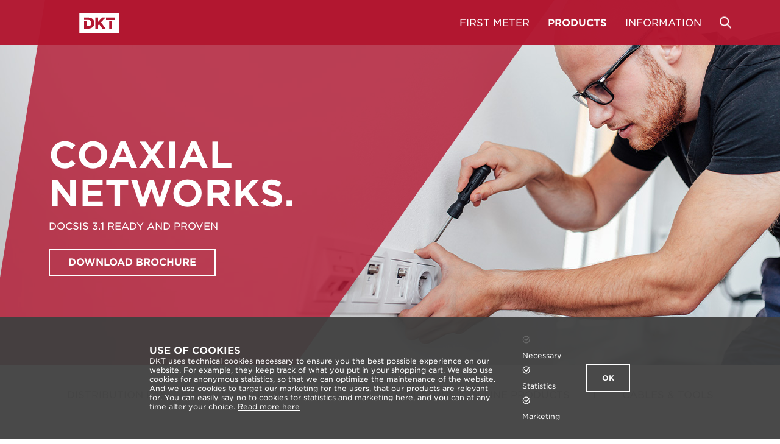

--- FILE ---
content_type: text/html; charset=UTF-8
request_url: https://dktcomega.com/products/coaxial-distribution/
body_size: 16250
content:
<!DOCTYPE html>
<html lang="en-GB"
	prefix="og: https://ogp.me/ns#" >
<head>
<meta charset="UTF-8">
<meta name="viewport" content="width=device-width, initial-scale=1, maximum-scale=1, user-scalable=0">
<meta name="google-site-verification" content="gphfh8lVJ1RAz4c-8YnpQ4gGCvJkJ55VC903QfoCbPI" />
<link rel="profile" href="http://gmpg.org/xfn/11">
<link rel="pingback" href="https://dktcomega.com/xmlrpc.php">
<title>Coaxial Distribution | DKT Comega</title>
<style>
#wpadminbar #wp-admin-bar-wsm_free_top_button .ab-icon:before {
	content: "\f239";
	color: #FF9800;
	top: 3px;
}
</style>
		<!-- All in One SEO 4.0.18 -->
		<meta name="description" content="DKT’s coaxial distribution category includes products that focus on network performance, network economy and end-user satisfaction. Read more here!"/>
		<link rel="canonical" href="https://dktcomega.com/products/coaxial-distribution/" />
		<meta property="og:site_name" content="DKT Comega | Combining engineering and technical expertise with practical product solutions" />
		<meta property="og:type" content="article" />
		<meta property="og:title" content="Coaxial Distribution | DKT Comega" />
		<meta property="og:description" content="DKT’s coaxial distribution category includes products that focus on network performance, network economy and end-user satisfaction. Read more here!" />
		<meta property="og:url" content="https://dktcomega.com/products/coaxial-distribution/" />
		<meta property="og:image" content="https://dktcomega.com/wp-content/uploads/misc/fb.png" />
		<meta property="og:image:secure_url" content="https://dktcomega.com/wp-content/uploads/misc/fb.png" />
		<meta property="og:image:width" content="1200" />
		<meta property="og:image:height" content="630" />
		<meta property="article:published_time" content="2018-10-02T17:09:22Z" />
		<meta property="article:modified_time" content="2020-09-04T13:44:04Z" />
		<meta property="twitter:card" content="summary" />
		<meta property="twitter:domain" content="dktcomega.com" />
		<meta property="twitter:title" content="Coaxial Distribution | DKT Comega" />
		<meta property="twitter:description" content="DKT’s coaxial distribution category includes products that focus on network performance, network economy and end-user satisfaction. Read more here!" />
		<meta property="twitter:image" content="https://dktcomega.com/wp-content/uploads/misc/fb.png" />
		<script type="application/ld+json" class="aioseo-schema">
			{"@context":"https:\/\/schema.org","@graph":[{"@type":"WebSite","@id":"https:\/\/dktcomega.com\/#website","url":"https:\/\/dktcomega.com\/","name":"DKT Comega","description":"Combining engineering and technical expertise with practical product solutions","publisher":{"@id":"https:\/\/dktcomega.com\/#organization"}},{"@type":"Organization","@id":"https:\/\/dktcomega.com\/#organization","name":"DKT Comega","url":"https:\/\/dktcomega.com\/"},{"@type":"BreadcrumbList","@id":"https:\/\/dktcomega.com\/products\/coaxial-distribution\/#breadcrumblist","itemListElement":[{"@type":"ListItem","@id":"https:\/\/dktcomega.com\/#listItem","position":"1","item":{"@id":"https:\/\/dktcomega.com\/#item","name":"Home","description":"DKT is combining engineering and technical expertise with practical product solutions to set new standards in the industry!","url":"https:\/\/dktcomega.com\/"},"nextItem":"https:\/\/dktcomega.com\/products\/#listItem"},{"@type":"ListItem","@id":"https:\/\/dktcomega.com\/products\/#listItem","position":"2","item":{"@id":"https:\/\/dktcomega.com\/products\/#item","name":"Products","description":"DKT provides products under the categories of coaxial distribution, home networks and FTTH\/FTTB networks. See DKT\u2019s products here!","url":"https:\/\/dktcomega.com\/products\/"},"nextItem":"https:\/\/dktcomega.com\/products\/coaxial-distribution\/#listItem","previousItem":"https:\/\/dktcomega.com\/#listItem"},{"@type":"ListItem","@id":"https:\/\/dktcomega.com\/products\/coaxial-distribution\/#listItem","position":"3","item":{"@id":"https:\/\/dktcomega.com\/products\/coaxial-distribution\/#item","name":"Coaxial Distribution","description":"DKT\u2019s coaxial distribution category includes products that focus on network performance, network economy and end-user satisfaction. Read more here!","url":"https:\/\/dktcomega.com\/products\/coaxial-distribution\/"},"previousItem":"https:\/\/dktcomega.com\/products\/#listItem"}]},{"@type":"WebPage","@id":"https:\/\/dktcomega.com\/products\/coaxial-distribution\/#webpage","url":"https:\/\/dktcomega.com\/products\/coaxial-distribution\/","name":"Coaxial Distribution | DKT Comega","description":"DKT\u2019s coaxial distribution category includes products that focus on network performance, network economy and end-user satisfaction. Read more here!","inLanguage":"en-GB","isPartOf":{"@id":"https:\/\/dktcomega.com\/#website"},"breadcrumb":{"@id":"https:\/\/dktcomega.com\/products\/coaxial-distribution\/#breadcrumblist"},"datePublished":"2018-10-02T17:09:22+02:00","dateModified":"2020-09-04T13:44:04+02:00"}]}
		</script>
		<!-- All in One SEO -->


            <script data-no-defer="1" data-ezscrex="false" data-cfasync="false" data-pagespeed-no-defer data-cookieconsent="ignore">
                var ctPublicFunctions = {"_ajax_nonce":"22ad02117f","_rest_nonce":"5c3aae4fb2","_ajax_url":"\/wp-admin\/admin-ajax.php","_rest_url":"https:\/\/dktcomega.com\/wp-json\/","data__cookies_type":"none","data__ajax_type":"admin_ajax","data__bot_detector_enabled":"1","data__frontend_data_log_enabled":1,"cookiePrefix":"","wprocket_detected":false,"host_url":"dktcomega.com","text__ee_click_to_select":"Click to select the whole data","text__ee_original_email":"The complete one is","text__ee_got_it":"Got it","text__ee_blocked":"Blocked","text__ee_cannot_connect":"Cannot connect","text__ee_cannot_decode":"Can not decode email. Unknown reason","text__ee_email_decoder":"CleanTalk email decoder","text__ee_wait_for_decoding":"The magic is on the way!","text__ee_decoding_process":"Please wait a few seconds while we decode the contact data."}
            </script>
        
            <script data-no-defer="1" data-ezscrex="false" data-cfasync="false" data-pagespeed-no-defer data-cookieconsent="ignore">
                var ctPublic = {"_ajax_nonce":"22ad02117f","settings__forms__check_internal":"0","settings__forms__check_external":"0","settings__forms__force_protection":"0","settings__forms__search_test":"1","settings__data__bot_detector_enabled":"1","settings__sfw__anti_crawler":0,"blog_home":"https:\/\/dktcomega.com\/","pixel__setting":"3","pixel__enabled":true,"pixel__url":null,"data__email_check_before_post":"1","data__email_check_exist_post":"1","data__cookies_type":"none","data__key_is_ok":true,"data__visible_fields_required":true,"wl_brandname":"Anti-Spam by CleanTalk","wl_brandname_short":"CleanTalk","ct_checkjs_key":"5c54993ae1d18dfbc6fb6c8fb4683219fd005bf6799705b33a85cee8776850ef","emailEncoderPassKey":"c707089f08344776575af5704df3f739","bot_detector_forms_excluded":"W10=","advancedCacheExists":true,"varnishCacheExists":false,"wc_ajax_add_to_cart":true}
            </script>
        <link rel='dns-prefetch' href='//cdnjs.cloudflare.com' />
<link rel='dns-prefetch' href='//fd.cleantalk.org' />
<link rel="alternate" type="application/rss+xml" title="DKT Comega &raquo; Feed" href="https://dktcomega.com/feed/" />
<link rel="alternate" type="application/rss+xml" title="DKT Comega &raquo; Comments Feed" href="https://dktcomega.com/comments/feed/" />
<script type="text/javascript">
window._wpemojiSettings = {"baseUrl":"https:\/\/s.w.org\/images\/core\/emoji\/14.0.0\/72x72\/","ext":".png","svgUrl":"https:\/\/s.w.org\/images\/core\/emoji\/14.0.0\/svg\/","svgExt":".svg","source":{"concatemoji":"https:\/\/dktcomega.com\/wp-includes\/js\/wp-emoji-release.min.js?ver=6.1.9"}};
/*! This file is auto-generated */
!function(e,a,t){var n,r,o,i=a.createElement("canvas"),p=i.getContext&&i.getContext("2d");function s(e,t){var a=String.fromCharCode,e=(p.clearRect(0,0,i.width,i.height),p.fillText(a.apply(this,e),0,0),i.toDataURL());return p.clearRect(0,0,i.width,i.height),p.fillText(a.apply(this,t),0,0),e===i.toDataURL()}function c(e){var t=a.createElement("script");t.src=e,t.defer=t.type="text/javascript",a.getElementsByTagName("head")[0].appendChild(t)}for(o=Array("flag","emoji"),t.supports={everything:!0,everythingExceptFlag:!0},r=0;r<o.length;r++)t.supports[o[r]]=function(e){if(p&&p.fillText)switch(p.textBaseline="top",p.font="600 32px Arial",e){case"flag":return s([127987,65039,8205,9895,65039],[127987,65039,8203,9895,65039])?!1:!s([55356,56826,55356,56819],[55356,56826,8203,55356,56819])&&!s([55356,57332,56128,56423,56128,56418,56128,56421,56128,56430,56128,56423,56128,56447],[55356,57332,8203,56128,56423,8203,56128,56418,8203,56128,56421,8203,56128,56430,8203,56128,56423,8203,56128,56447]);case"emoji":return!s([129777,127995,8205,129778,127999],[129777,127995,8203,129778,127999])}return!1}(o[r]),t.supports.everything=t.supports.everything&&t.supports[o[r]],"flag"!==o[r]&&(t.supports.everythingExceptFlag=t.supports.everythingExceptFlag&&t.supports[o[r]]);t.supports.everythingExceptFlag=t.supports.everythingExceptFlag&&!t.supports.flag,t.DOMReady=!1,t.readyCallback=function(){t.DOMReady=!0},t.supports.everything||(n=function(){t.readyCallback()},a.addEventListener?(a.addEventListener("DOMContentLoaded",n,!1),e.addEventListener("load",n,!1)):(e.attachEvent("onload",n),a.attachEvent("onreadystatechange",function(){"complete"===a.readyState&&t.readyCallback()})),(e=t.source||{}).concatemoji?c(e.concatemoji):e.wpemoji&&e.twemoji&&(c(e.twemoji),c(e.wpemoji)))}(window,document,window._wpemojiSettings);
</script>
<style type="text/css">
img.wp-smiley,
img.emoji {
	display: inline !important;
	border: none !important;
	box-shadow: none !important;
	height: 1em !important;
	width: 1em !important;
	margin: 0 0.07em !important;
	vertical-align: -0.1em !important;
	background: none !important;
	padding: 0 !important;
}
</style>
	<link rel='stylesheet' id='style-css-css' href='https://dktcomega.com/wp-content/themes/dktcomega/css/style.min.css?ver=0.0.1' type='text/css' media='all' />
<link rel='stylesheet' id='theme-style-css-css' href='https://dktcomega.com/wp-content/themes/dktcomega/style.css?ver=0.0.1' type='text/css' media='all' />
<link rel='stylesheet' id='wp-block-library-css' href='https://dktcomega.com/wp-includes/css/dist/block-library/style.min.css?ver=6.1.9' type='text/css' media='all' />
<link rel='stylesheet' id='classic-theme-styles-css' href='https://dktcomega.com/wp-includes/css/classic-themes.min.css?ver=1' type='text/css' media='all' />
<style id='global-styles-inline-css' type='text/css'>
body{--wp--preset--color--black: #000000;--wp--preset--color--cyan-bluish-gray: #abb8c3;--wp--preset--color--white: #ffffff;--wp--preset--color--pale-pink: #f78da7;--wp--preset--color--vivid-red: #cf2e2e;--wp--preset--color--luminous-vivid-orange: #ff6900;--wp--preset--color--luminous-vivid-amber: #fcb900;--wp--preset--color--light-green-cyan: #7bdcb5;--wp--preset--color--vivid-green-cyan: #00d084;--wp--preset--color--pale-cyan-blue: #8ed1fc;--wp--preset--color--vivid-cyan-blue: #0693e3;--wp--preset--color--vivid-purple: #9b51e0;--wp--preset--gradient--vivid-cyan-blue-to-vivid-purple: linear-gradient(135deg,rgba(6,147,227,1) 0%,rgb(155,81,224) 100%);--wp--preset--gradient--light-green-cyan-to-vivid-green-cyan: linear-gradient(135deg,rgb(122,220,180) 0%,rgb(0,208,130) 100%);--wp--preset--gradient--luminous-vivid-amber-to-luminous-vivid-orange: linear-gradient(135deg,rgba(252,185,0,1) 0%,rgba(255,105,0,1) 100%);--wp--preset--gradient--luminous-vivid-orange-to-vivid-red: linear-gradient(135deg,rgba(255,105,0,1) 0%,rgb(207,46,46) 100%);--wp--preset--gradient--very-light-gray-to-cyan-bluish-gray: linear-gradient(135deg,rgb(238,238,238) 0%,rgb(169,184,195) 100%);--wp--preset--gradient--cool-to-warm-spectrum: linear-gradient(135deg,rgb(74,234,220) 0%,rgb(151,120,209) 20%,rgb(207,42,186) 40%,rgb(238,44,130) 60%,rgb(251,105,98) 80%,rgb(254,248,76) 100%);--wp--preset--gradient--blush-light-purple: linear-gradient(135deg,rgb(255,206,236) 0%,rgb(152,150,240) 100%);--wp--preset--gradient--blush-bordeaux: linear-gradient(135deg,rgb(254,205,165) 0%,rgb(254,45,45) 50%,rgb(107,0,62) 100%);--wp--preset--gradient--luminous-dusk: linear-gradient(135deg,rgb(255,203,112) 0%,rgb(199,81,192) 50%,rgb(65,88,208) 100%);--wp--preset--gradient--pale-ocean: linear-gradient(135deg,rgb(255,245,203) 0%,rgb(182,227,212) 50%,rgb(51,167,181) 100%);--wp--preset--gradient--electric-grass: linear-gradient(135deg,rgb(202,248,128) 0%,rgb(113,206,126) 100%);--wp--preset--gradient--midnight: linear-gradient(135deg,rgb(2,3,129) 0%,rgb(40,116,252) 100%);--wp--preset--duotone--dark-grayscale: url('#wp-duotone-dark-grayscale');--wp--preset--duotone--grayscale: url('#wp-duotone-grayscale');--wp--preset--duotone--purple-yellow: url('#wp-duotone-purple-yellow');--wp--preset--duotone--blue-red: url('#wp-duotone-blue-red');--wp--preset--duotone--midnight: url('#wp-duotone-midnight');--wp--preset--duotone--magenta-yellow: url('#wp-duotone-magenta-yellow');--wp--preset--duotone--purple-green: url('#wp-duotone-purple-green');--wp--preset--duotone--blue-orange: url('#wp-duotone-blue-orange');--wp--preset--font-size--small: 13px;--wp--preset--font-size--medium: 20px;--wp--preset--font-size--large: 36px;--wp--preset--font-size--x-large: 42px;--wp--preset--spacing--20: 0.44rem;--wp--preset--spacing--30: 0.67rem;--wp--preset--spacing--40: 1rem;--wp--preset--spacing--50: 1.5rem;--wp--preset--spacing--60: 2.25rem;--wp--preset--spacing--70: 3.38rem;--wp--preset--spacing--80: 5.06rem;}:where(.is-layout-flex){gap: 0.5em;}body .is-layout-flow > .alignleft{float: left;margin-inline-start: 0;margin-inline-end: 2em;}body .is-layout-flow > .alignright{float: right;margin-inline-start: 2em;margin-inline-end: 0;}body .is-layout-flow > .aligncenter{margin-left: auto !important;margin-right: auto !important;}body .is-layout-constrained > .alignleft{float: left;margin-inline-start: 0;margin-inline-end: 2em;}body .is-layout-constrained > .alignright{float: right;margin-inline-start: 2em;margin-inline-end: 0;}body .is-layout-constrained > .aligncenter{margin-left: auto !important;margin-right: auto !important;}body .is-layout-constrained > :where(:not(.alignleft):not(.alignright):not(.alignfull)){max-width: var(--wp--style--global--content-size);margin-left: auto !important;margin-right: auto !important;}body .is-layout-constrained > .alignwide{max-width: var(--wp--style--global--wide-size);}body .is-layout-flex{display: flex;}body .is-layout-flex{flex-wrap: wrap;align-items: center;}body .is-layout-flex > *{margin: 0;}:where(.wp-block-columns.is-layout-flex){gap: 2em;}.has-black-color{color: var(--wp--preset--color--black) !important;}.has-cyan-bluish-gray-color{color: var(--wp--preset--color--cyan-bluish-gray) !important;}.has-white-color{color: var(--wp--preset--color--white) !important;}.has-pale-pink-color{color: var(--wp--preset--color--pale-pink) !important;}.has-vivid-red-color{color: var(--wp--preset--color--vivid-red) !important;}.has-luminous-vivid-orange-color{color: var(--wp--preset--color--luminous-vivid-orange) !important;}.has-luminous-vivid-amber-color{color: var(--wp--preset--color--luminous-vivid-amber) !important;}.has-light-green-cyan-color{color: var(--wp--preset--color--light-green-cyan) !important;}.has-vivid-green-cyan-color{color: var(--wp--preset--color--vivid-green-cyan) !important;}.has-pale-cyan-blue-color{color: var(--wp--preset--color--pale-cyan-blue) !important;}.has-vivid-cyan-blue-color{color: var(--wp--preset--color--vivid-cyan-blue) !important;}.has-vivid-purple-color{color: var(--wp--preset--color--vivid-purple) !important;}.has-black-background-color{background-color: var(--wp--preset--color--black) !important;}.has-cyan-bluish-gray-background-color{background-color: var(--wp--preset--color--cyan-bluish-gray) !important;}.has-white-background-color{background-color: var(--wp--preset--color--white) !important;}.has-pale-pink-background-color{background-color: var(--wp--preset--color--pale-pink) !important;}.has-vivid-red-background-color{background-color: var(--wp--preset--color--vivid-red) !important;}.has-luminous-vivid-orange-background-color{background-color: var(--wp--preset--color--luminous-vivid-orange) !important;}.has-luminous-vivid-amber-background-color{background-color: var(--wp--preset--color--luminous-vivid-amber) !important;}.has-light-green-cyan-background-color{background-color: var(--wp--preset--color--light-green-cyan) !important;}.has-vivid-green-cyan-background-color{background-color: var(--wp--preset--color--vivid-green-cyan) !important;}.has-pale-cyan-blue-background-color{background-color: var(--wp--preset--color--pale-cyan-blue) !important;}.has-vivid-cyan-blue-background-color{background-color: var(--wp--preset--color--vivid-cyan-blue) !important;}.has-vivid-purple-background-color{background-color: var(--wp--preset--color--vivid-purple) !important;}.has-black-border-color{border-color: var(--wp--preset--color--black) !important;}.has-cyan-bluish-gray-border-color{border-color: var(--wp--preset--color--cyan-bluish-gray) !important;}.has-white-border-color{border-color: var(--wp--preset--color--white) !important;}.has-pale-pink-border-color{border-color: var(--wp--preset--color--pale-pink) !important;}.has-vivid-red-border-color{border-color: var(--wp--preset--color--vivid-red) !important;}.has-luminous-vivid-orange-border-color{border-color: var(--wp--preset--color--luminous-vivid-orange) !important;}.has-luminous-vivid-amber-border-color{border-color: var(--wp--preset--color--luminous-vivid-amber) !important;}.has-light-green-cyan-border-color{border-color: var(--wp--preset--color--light-green-cyan) !important;}.has-vivid-green-cyan-border-color{border-color: var(--wp--preset--color--vivid-green-cyan) !important;}.has-pale-cyan-blue-border-color{border-color: var(--wp--preset--color--pale-cyan-blue) !important;}.has-vivid-cyan-blue-border-color{border-color: var(--wp--preset--color--vivid-cyan-blue) !important;}.has-vivid-purple-border-color{border-color: var(--wp--preset--color--vivid-purple) !important;}.has-vivid-cyan-blue-to-vivid-purple-gradient-background{background: var(--wp--preset--gradient--vivid-cyan-blue-to-vivid-purple) !important;}.has-light-green-cyan-to-vivid-green-cyan-gradient-background{background: var(--wp--preset--gradient--light-green-cyan-to-vivid-green-cyan) !important;}.has-luminous-vivid-amber-to-luminous-vivid-orange-gradient-background{background: var(--wp--preset--gradient--luminous-vivid-amber-to-luminous-vivid-orange) !important;}.has-luminous-vivid-orange-to-vivid-red-gradient-background{background: var(--wp--preset--gradient--luminous-vivid-orange-to-vivid-red) !important;}.has-very-light-gray-to-cyan-bluish-gray-gradient-background{background: var(--wp--preset--gradient--very-light-gray-to-cyan-bluish-gray) !important;}.has-cool-to-warm-spectrum-gradient-background{background: var(--wp--preset--gradient--cool-to-warm-spectrum) !important;}.has-blush-light-purple-gradient-background{background: var(--wp--preset--gradient--blush-light-purple) !important;}.has-blush-bordeaux-gradient-background{background: var(--wp--preset--gradient--blush-bordeaux) !important;}.has-luminous-dusk-gradient-background{background: var(--wp--preset--gradient--luminous-dusk) !important;}.has-pale-ocean-gradient-background{background: var(--wp--preset--gradient--pale-ocean) !important;}.has-electric-grass-gradient-background{background: var(--wp--preset--gradient--electric-grass) !important;}.has-midnight-gradient-background{background: var(--wp--preset--gradient--midnight) !important;}.has-small-font-size{font-size: var(--wp--preset--font-size--small) !important;}.has-medium-font-size{font-size: var(--wp--preset--font-size--medium) !important;}.has-large-font-size{font-size: var(--wp--preset--font-size--large) !important;}.has-x-large-font-size{font-size: var(--wp--preset--font-size--x-large) !important;}
.wp-block-navigation a:where(:not(.wp-element-button)){color: inherit;}
:where(.wp-block-columns.is-layout-flex){gap: 2em;}
.wp-block-pullquote{font-size: 1.5em;line-height: 1.6;}
</style>
<link rel='stylesheet' id='cleantalk-public-css-css' href='https://dktcomega.com/wp-content/plugins/cleantalk-spam-protect/css/cleantalk-public.min.css?ver=6.66_1761120342' type='text/css' media='all' />
<link rel='stylesheet' id='cleantalk-email-decoder-css-css' href='https://dktcomega.com/wp-content/plugins/cleantalk-spam-protect/css/cleantalk-email-decoder.min.css?ver=6.66_1761120342' type='text/css' media='all' />
<link rel='stylesheet' id='wsm-style-css' href='https://dktcomega.com/wp-content/plugins/wp-stats-manager/css/style.css?ver=1.2' type='text/css' media='all' />
<link rel='stylesheet' id='dashicons-css' href='https://dktcomega.com/wp-includes/css/dashicons.min.css?ver=6.1.9' type='text/css' media='all' />
<script type='text/javascript' src='https://dktcomega.com/wp-includes/js/jquery/jquery.min.js?ver=3.6.1' id='jquery-core-js'></script>
<script type='text/javascript' src='https://dktcomega.com/wp-includes/js/jquery/jquery-migrate.min.js?ver=3.3.2' id='jquery-migrate-js'></script>
<script type='text/javascript' src='https://cdnjs.cloudflare.com/ajax/libs/underscore.js/1.8.3/underscore-min.js?ver=0.0.1' id='underscore-js-js'></script>
<script type='text/javascript' src='https://dktcomega.com/wp-content/themes/dktcomega/javascript/libs/modernizr-custom.js?ver=0.0.1' id='modernizr-js-js'></script>
<script type='text/javascript' src='https://cdnjs.cloudflare.com/ajax/libs/OwlCarousel2/2.2.1/owl.carousel.min.js?ver=0.0.1' id='owl-js-js'></script>
<script type='text/javascript' id='dktomega-js-js-extra'>
/* <![CDATA[ */
var dktcomega_global_settings = {"ajax_url":"https:\/\/dktcomega.com\/wp-admin\/admin-ajax.php","current_lang":"en","vimeo_api_url":"https:\/\/dktcomega.com\/wp-content\/themes\/dktcomega\/javascript\/libs\/player.vimeo.js","cookies":{"cookie_compliance_key":"cookie_compliance_","cookie_compliance_value":"accepted_"},"media_query_xs":"1","media_query_sm":"768","media_query_md":"1024","media_query_lg":"1170"};
/* ]]> */
</script>
<script type='text/javascript' src='https://dktcomega.com/wp-content/themes/dktcomega/javascript/dktcomega.min.js?ver=0.0.1' id='dktomega-js-js'></script>
<script type='text/javascript' src='https://dktcomega.com/wp-content/plugins/cleantalk-spam-protect/js/apbct-public-bundle.min.js?ver=6.66_1761120342' id='apbct-public-bundle.min-js-js'></script>
<link rel="EditURI" type="application/rsd+xml" title="RSD" href="https://dktcomega.com/xmlrpc.php?rsd" />
<link rel="wlwmanifest" type="application/wlwmanifest+xml" href="https://dktcomega.com/wp-includes/wlwmanifest.xml" />
<meta name="generator" content="WordPress 6.1.9" />
<link rel='shortlink' href='https://dktcomega.com/?p=13212' />
<link rel="alternate" type="application/json+oembed" href="https://dktcomega.com/wp-json/oembed/1.0/embed?url=https%3A%2F%2Fdktcomega.com%2Fproducts%2Fcoaxial-distribution%2F" />
<link rel="alternate" type="text/xml+oembed" href="https://dktcomega.com/wp-json/oembed/1.0/embed?url=https%3A%2F%2Fdktcomega.com%2Fproducts%2Fcoaxial-distribution%2F&#038;format=xml" />
<meta name="google-site-verification" content="SK8E3N2MSx8pa7b0DTaIojEFVhx_D0_MBB6X42fL0IU" />	   
    <!-- Wordpress Stats Manager -->
    <script type="text/javascript">
          var _wsm = _wsm || [];
           _wsm.push(['trackPageView']);
           _wsm.push(['enableLinkTracking']);
           _wsm.push(['enableHeartBeatTimer']);
          (function() {
            var u="https://dktcomega.com/wp-content/plugins/wp-stats-manager/";
            _wsm.push(['setUrlReferrer', ""]);
            _wsm.push(['setTrackerUrl',"https://dktcomega.com/?wmcAction=wmcTrack"]);
            _wsm.push(['setSiteId', "1"]);
            _wsm.push(['setPageId', "13212"]);
            _wsm.push(['setWpUserId', "0"]);           
            var d=document, g=d.createElement('script'), s=d.getElementsByTagName('script')[0];
            g.type='text/javascript'; g.async=true; g.defer=true; g.src=u+'js/wsm_new.js'; s.parentNode.insertBefore(g,s);
          })();
    </script>
    <!-- End Wordpress Stats Manager Code -->
                              <link rel="shortcut icon" href="https://dktcomega.com/wp-content/themes/dktcomega/images/icons/favicon.png?v0.0.1">
            <link rel="icon" sizes="192x192" href="https://dktcomega.com/wp-content/themes/dktcomega/images/icons/192x192.png?v=0.0.1">
            <link rel="icon" sizes="128x128" href="https://dktcomega.com/wp-content/themes/dktcomega/images/icons/128x128.png?v=0.0.1">

            <link rel="apple-touch-icon" href="https://dktcomega.com/wp-content/themes/dktcomega/images/icons/40x40.png?v=0.0.1">
            <link rel="apple-touch-icon" sizes="76x76" href="https://dktcomega.com/wp-content/themes/dktcomega/images/icons/76x76.png?v=0.0.1">
            <link rel="apple-touch-icon" sizes="80x80" href="https://dktcomega.com/wp-content/themes/dktcomega/images/icons/80x80.png?v=0.0.1">
            <link rel="apple-touch-icon" sizes="120x120" href="https://dktcomega.com/wp-content/themes/dktcomega/images/icons/120x120.png?v=0.0.1">
            <link rel="apple-touch-icon" sizes="152x152" href="https://dktcomega.com/wp-content/themes/dktcomega/images/icons/152x152.png?v=0.0.1">
            <link rel="apple-touch-icon" sizes="180x180" href="https://dktcomega.com/wp-content/themes/dktcomega/images/icons/180x180.png?v=0.0.1">
                                    <meta name="apple-mobile-web-app-status-bar-style" content="#000000">
            <meta name="apple-mobile-web-app-capable" content="no">
            <meta name="mobile-mobile-web-app-capable" content="no">
                        <meta name="format-detection" content="telephone=no,address=no">
                        <meta name="google" content="notranslate">

                        <meta http-equiv="X-UA-Compatible" content="IE=edge" >
            <meta name="msapplication-TileImage" content="https://dktcomega.com/wp-content/themes/dktcomega/images/icons/558x558.png?v0.0.1">
            <meta name="msapplication-TileColor" content="#000000">

            <!--[if IEMobile]>
			<meta http-equiv="cleartype" content="on">
			<![endif]-->
					<style type="text/css" id="wp-custom-css">
			.container {
  position: relative;
  overflow: hidden;
  width: 100%;
  padding-top: 56.25%; 
}

.responsive-iframe {
  position: absolute;
  top: 0;
  left: 0;
  bottom: 0;
  right: 0;
  width: 100%;
  height: 100%;
}

.FM-icon {
	margin: 0px !important;
	padding: 20px !important;
}

.FM-icontext {
	margin-bottom: 20px !important;
}

.FM-menu {
	color: #a6a6a6 !important;
  font-weight: 400 !important;
	text-transform: uppercase !important;
  line-height: 1.6rem !important;
  font-size: 1.6rem !important;
}

.FM-menu-x {
	color: #a6a6a6 !important;
  font-weight: 400 !important;
	text-transform: uppercase !important;
  line-height: 1.6rem !important;
  font-size: 1.6rem !important;
}

.FM-menu-x:hover {
	color: #b21630 !important;
  font-weight: 400 !important;
	text-transform: uppercase !important;
  line-height: 1.6rem !important;
  font-size: 1.6rem !important;
}

.FM-menu-x-mobile {
	color: #a6a6a6 !important;
  font-weight: 400 !important;
	text-transform: uppercase !important;
  line-height: 1.6rem !important;
  font-size: 1.6rem !important;
}

.FM-menu-x-mobile:hover {
	color: #b21630 !important;
  font-weight: 400 !important;
	text-transform: uppercase !important;
  line-height: 1.6rem !important;
  font-size: 1.6rem !important;
}

@media screen and (max-width: 992px) {
	.FM-menu-x, .FM-menu {
	display: none !important;
	}
	}

@media screen and (min-width: 993px) {
	.FM-menu-x-mobile {
	display: none !important;
	}
	}

@media screen and (max-width: 992px) {
	.FM-icon-background {
	display: none !important;
	}
	}

.list-item-wrapper {
  margin-top:20px;
  position:relative;
}

.list-bullet {
  float:left;
  margin-right:20px;
  background:#b21630;
  height:30px;
  width:30px;
	font-weight:bold;
  line-height:30px;
  border-radius:100px;
  color:white;
  text-align:center;
}

.white-bullet:before {
	background:#fff !important;
}

WP Membership

 .row-full{
 width: 100vw;
 position: relative;
 margin-left: -50vw;
 height: 260px;
 margin-top: 60px;
 left: 50%;
 background-color: #73caba;
 opacity: 0.98;
}

 .swpm-login-form-submit{
	text-transform:uppercase;
	font-weight:bold;
	letter-spacing: 0.4px;
	size: 400px 400px;
	background: none;
	color: #ffffff;
	border: 2px solid #ffffff;
	padding: 10px;
	padding-left: 20px;
	padding-right: 20px;
}

 .swpm-login-form-submit:hover{
	 background: #ffffff;
	 border: 0px;
	 color: #73caba;
}

 .swpm-text-field {
	border: 1.5px solid #ffffff;
	background: none;
	color: #ffffff; 
	text-align: center; 
}
.swpm-login-widget-action-msg{
	color: #e55e69;
}

.logout-button {
	text-transform:uppercase;
	font-weight:bold;
	letter-spacing: 0.6px;
	border:none;
	color:#ffffff;
	background:#b21630;
	text-align:center;
	padding: 15px;
	padding-left: 25px;
	padding-right: 25px;
}

.logout-button:hover {
	color: #73caba !important;
	background:none;
	padding: 13px;
	padding-left: 23px;
	padding-right: 23px;
	border: 2px solid #b21630;
	text-align:center;
}

.logout-link {
	color:#ffffff;
}

.logout-link:hover {
	color:#73caba !important;
}

		</style>
		<style type="text/css">/** Mega Menu CSS: fs **/</style>
<style id="wpforms-css-vars-root">
				:root {
					--wpforms-field-border-radius: 3px;
--wpforms-field-background-color: #ffffff;
--wpforms-field-border-color: rgba( 0, 0, 0, 0.25 );
--wpforms-field-text-color: rgba( 0, 0, 0, 0.7 );
--wpforms-label-color: rgba( 0, 0, 0, 0.85 );
--wpforms-label-sublabel-color: rgba( 0, 0, 0, 0.55 );
--wpforms-label-error-color: #d63637;
--wpforms-button-border-radius: 3px;
--wpforms-button-background-color: #066aab;
--wpforms-button-text-color: #ffffff;
--wpforms-field-size-input-height: 43px;
--wpforms-field-size-input-spacing: 15px;
--wpforms-field-size-font-size: 16px;
--wpforms-field-size-line-height: 19px;
--wpforms-field-size-padding-h: 14px;
--wpforms-field-size-checkbox-size: 16px;
--wpforms-field-size-sublabel-spacing: 5px;
--wpforms-field-size-icon-size: 1;
--wpforms-label-size-font-size: 16px;
--wpforms-label-size-line-height: 19px;
--wpforms-label-size-sublabel-font-size: 14px;
--wpforms-label-size-sublabel-line-height: 17px;
--wpforms-button-size-font-size: 17px;
--wpforms-button-size-height: 41px;
--wpforms-button-size-padding-h: 15px;
--wpforms-button-size-margin-top: 10px;

				}
			</style></head>

<body class="page-template-default page page-id-13212 page-child parent-pageid-12740 mega-menu-primary-menu">
<section id="canvas">

	<div class="close-search">
		<span class="close thick"></span>
	</div>

	<div class="dktcomega-search">
		<div class="search">

<form apbct-form-sign="native_search" role="search" method="get" class="search-form" action="https://dktcomega.com/">
	<label for="search-form-6972141553ec7">
		<span class="screen-reader-text">Search for:</span>
	</label>
	<input type="search" id="search-form-6972141553ec7" class="search-field" placeholder="Search&hellip;" value="" name="s" data-swplive="true" data-swpengine="default" data-swpconfig="wave_config" />
	<button type="submit" class="search-submit">Search</button>
<input
                    class="apbct_special_field apbct_email_id__search_form"
                    name="apbct__email_id__search_form"
                    aria-label="apbct__label_id__search_form"
                    type="text" size="30" maxlength="200" autocomplete="off"
                    value=""
                /><input
                   id="apbct_submit_id__search_form" 
                   class="apbct_special_field apbct__email_id__search_form"
                   name="apbct__label_id__search_form"
                   aria-label="apbct_submit_name__search_form"
                   type="submit"
                   size="30"
                   maxlength="200"
                   value="78101"
               /></form>
</div>	</div>

	<header id="the_header">

		<div class="inner clearfix">

			
			<a href="https://dktcomega.com/" class="logo">
				<img src="https://dktcomega.com/wp-content/themes/dktcomega/images/logo.svg" alt="" class="md">
			</a>

				<!--
			<div class="shopcart-lang-wrapper clearfix">
				<div class="lang-selector selection">
					<select name="lang_choice_1" id="lang_choice_1" class="pll-switcher-select">
	<option value="https://dktcomega.com/products/coaxial-distribution/" lang="en-GB" selected='selected'>en</option>
	<option value="https://dktcomega.com/da/" lang="da-DK">da</option>

</select>
<script type="text/javascript">
					//<![CDATA[
					document.getElementById( "lang_choice_1" ).addEventListener( "change", function ( event ) { location.href = event.currentTarget.value; } )
					//]]>
				</script>				</div>
				<div class="search-icon">
					<div class="img-wp-search-icon"></div>
				</div>
			</div>
				-->

			<div id="mega-menu-wrap-primary-menu" class="mega-menu-wrap"><div class="mega-menu-toggle"><div class="mega-toggle-blocks-left"></div><div class="mega-toggle-blocks-center"></div><div class="mega-toggle-blocks-right"><div class='mega-toggle-block mega-menu-toggle-block mega-toggle-block-1' id='mega-toggle-block-1' tabindex='0'><span class='mega-toggle-label' role='button' aria-expanded='false'><span class='mega-toggle-label-closed'>MENU</span><span class='mega-toggle-label-open'>MENU</span></span></div></div></div><ul id="mega-menu-primary-menu" class="mega-menu max-mega-menu mega-menu-horizontal mega-no-js" data-event="click" data-effect="fade_up" data-effect-speed="200" data-effect-mobile="disabled" data-effect-speed-mobile="0" data-mobile-force-width="false" data-second-click="close" data-document-click="collapse" data-vertical-behaviour="accordion" data-breakpoint="50" data-unbind="false" data-mobile-state="collapse_all" data-hover-intent-timeout="300" data-hover-intent-interval="100"><li class='mega-menu-item mega-menu-item-type-post_type mega-menu-item-object-page mega-menu-item-has-children mega-menu-megamenu mega-align-bottom-left mega-menu-megamenu mega-menu-item-15053' id='mega-menu-item-15053'><a class="mega-menu-link" href="https://dktcomega.com/first-meter/" aria-haspopup="true" aria-expanded="false" tabindex="0">FIRST METER<span class="mega-indicator"></span></a>
<ul class="mega-sub-menu">
<li class='mega-menu-item mega-menu-item-type-post_type mega-menu-item-object-page mega-menu-item-has-children mega-menu-columns-1-of-2 mega-menu-item-15052' id='mega-menu-item-15052'><a class="mega-menu-link" href="https://dktcomega.com/first-meter/">FIRST METER INITIATIVE<span class="mega-indicator"></span></a>
	<ul class="mega-sub-menu">
<li class='mega-menu-item mega-menu-item-type-custom mega-menu-item-object-custom mega-menu-item-15054' id='mega-menu-item-15054'><a class="mega-menu-link" href="https://dktcomega.com/first-meter/#why-first-meter">Why FIRST METER?</a></li><li class='mega-menu-item mega-menu-item-type-custom mega-menu-item-object-custom mega-menu-item-15055' id='mega-menu-item-15055'><a class="mega-menu-link" href="https://dktcomega.com/first-meter/#resilience-and-reliability">Resilience, reliability  & Interoperability</a></li>	</ul>
</li><li class='mega-menu-item mega-menu-item-type-post_type mega-menu-item-object-page mega-menu-item-has-children mega-menu-columns-1-of-2 mega-menu-item-15056' id='mega-menu-item-15056'><a class="mega-menu-link" href="https://dktcomega.com/first-meter/products-concepts/">FIRST METER Products &#038; concepts<span class="mega-indicator"></span></a>
	<ul class="mega-sub-menu">
<li class='mega-menu-item mega-menu-item-type-custom mega-menu-item-object-custom mega-menu-item-has-children mega-menu-item-15057' id='mega-menu-item-15057'><a class="mega-menu-link" href="https://dktcomega.com/first-meter/products-concepts/#user-centric-FTTH" aria-haspopup="true" aria-expanded="false">User centric FTTH concepts<span class="mega-indicator"></span></a>
		<ul class="mega-sub-menu">
<li class='mega-menu-item mega-menu-item-type-post_type mega-menu-item-object-page mega-menu-item-15059' id='mega-menu-item-15059'><a class="mega-menu-link" href="https://dktcomega.com/first-meter/products-concepts/extallation/">Extallation solution</a></li><li class='mega-menu-item mega-menu-item-type-post_type mega-menu-item-object-page mega-menu-item-15058' id='mega-menu-item-15058'><a class="mega-menu-link" href="https://dktcomega.com/first-meter/products-concepts/centralized-pon-testing/">Centralized PON Testing</a></li>		</ul>
</li><li class='mega-menu-item mega-menu-item-type-custom mega-menu-item-object-custom mega-menu-item-has-children mega-menu-item-15060' id='mega-menu-item-15060'><a class="mega-menu-link" href="https://dktcomega.com/first-meter/products-concepts/#fiber-termination-components" aria-haspopup="true" aria-expanded="false">Fiber termination components<span class="mega-indicator"></span></a>
		<ul class="mega-sub-menu">
<li class='mega-menu-item mega-menu-item-type-custom mega-menu-item-object-custom mega-menu-item-15062' id='mega-menu-item-15062'><a class="mega-menu-link" href="https://dktcomega.com/product/juma-series/">1 Gbps Gateway series</a></li><li class='mega-menu-item mega-menu-item-type-custom mega-menu-item-object-custom mega-menu-item-15061' id='mega-menu-item-15061'><a class="mega-menu-link" href="https://dktcomega.com/product/10g-gateways/">10 Gbps Gateway series</a></li><li class='mega-menu-item mega-menu-item-type-custom mega-menu-item-object-custom mega-menu-item-15063' id='mega-menu-item-15063'><a class="mega-menu-link" href="https://dktcomega.com/product/ftu-passive-units/">FTU Passive series</a></li>		</ul>
</li>	</ul>
</li></ul>
</li><li class='mega-products-mobile mega-menu-item mega-menu-item-type-post_type mega-menu-item-object-page mega-current-page-ancestor mega-current-menu-ancestor mega-current-menu-parent mega-current-custom-parent mega-current_page_parent mega-current_page_ancestor mega-menu-item-has-children mega-menu-megamenu mega-align-bottom-left mega-menu-megamenu mega-menu-item-13415 products-mobile' id='mega-menu-item-13415'><a class="mega-menu-link" href="https://dktcomega.com/products/" aria-haspopup="true" aria-expanded="false" tabindex="0">Products<span class="mega-indicator"></span></a>
<ul class="mega-sub-menu">
<li class='mega-coaxial-distribution mega-menu-item mega-menu-item-type-post_type mega-menu-item-object-page mega-current-menu-item mega-page_item mega-page-item-13212 mega-current_page_item mega-current-menu-ancestor mega-current-menu-parent mega-current_page_parent mega-current_page_ancestor mega-menu-item-has-children mega-menu-columns-1-of-3 mega-menu-item-13419 coaxial-distribution' id='mega-menu-item-13419'><a class="mega-menu-link" href="https://dktcomega.com/products/coaxial-distribution/">Coaxial Distribution<span class="mega-indicator"></span></a>
	<ul class="mega-sub-menu">
<li class='mega-menu-item mega-menu-item-type-custom mega-menu-item-object-custom mega-current-menu-item mega-menu-item-has-children mega-menu-item-13433' id='mega-menu-item-13433'><a class="mega-menu-link" href="/products/coaxial-distribution/#distribution-passives" aria-haspopup="true" aria-expanded="false">Distribution Passives<span class="mega-indicator"></span></a>
		<ul class="mega-sub-menu">
<li class='mega-menu-item mega-menu-item-type-custom mega-menu-item-object-custom mega-menu-item-14506' id='mega-menu-item-14506'><a class="mega-menu-link" href="https://dktcomega.com/product/outdoor-splitters-taps-couplers/">Outdoor, Splitters, Taps & Couplers</a></li><li class='mega-menu-item mega-menu-item-type-post_type mega-menu-item-object-product mega-menu-item-13473' id='mega-menu-item-13473'><a class="mega-menu-link" href="https://dktcomega.com/product/signia/">Signia</a></li><li class='mega-menu-item mega-menu-item-type-post_type mega-menu-item-object-product mega-menu-item-14169' id='mega-menu-item-14169'><a class="mega-menu-link" href="https://dktcomega.com/product/signia-lite/">Signia – Lite</a></li><li class='mega-menu-item mega-menu-item-type-post_type mega-menu-item-object-product mega-menu-item-13472' id='mega-menu-item-13472'><a class="mega-menu-link" href="https://dktcomega.com/product/distribution-passives/">Other</a></li>		</ul>
</li><li class='mega-menu-item mega-menu-item-type-custom mega-menu-item-object-custom mega-current-menu-item mega-menu-item-has-children mega-menu-item-13434' id='mega-menu-item-13434'><a class="mega-menu-link" href="/products/coaxial-distribution/#trunk-passives" aria-haspopup="true" aria-expanded="false">Trunk Passives<span class="mega-indicator"></span></a>
		<ul class="mega-sub-menu">
<li class='mega-menu-item mega-menu-item-type-post_type mega-menu-item-object-product mega-menu-item-13474' id='mega-menu-item-13474'><a class="mega-menu-link" href="https://dktcomega.com/product/powersplitters-confree/">PS &#038; Confree</a></li>		</ul>
</li><li class='mega-menu-item mega-menu-item-type-custom mega-menu-item-object-custom mega-current-menu-item mega-menu-item-has-children mega-menu-item-13435' id='mega-menu-item-13435'><a class="mega-menu-link" href="/products/coaxial-distribution/#isolators-inline" aria-haspopup="true" aria-expanded="false">Isolators & In-Line<span class="mega-indicator"></span></a>
		<ul class="mega-sub-menu">
<li class='mega-menu-item mega-menu-item-type-post_type mega-menu-item-object-product mega-menu-item-13475' id='mega-menu-item-13475'><a class="mega-menu-link" href="https://dktcomega.com/product/filters-equalizers/">Filters &#038; equalizers</a></li><li class='mega-menu-item mega-menu-item-type-post_type mega-menu-item-object-product mega-menu-item-13476' id='mega-menu-item-13476'><a class="mega-menu-link" href="https://dktcomega.com/product/galvanic-isolators/">Galvanic isolators</a></li><li class='mega-menu-item mega-menu-item-type-post_type mega-menu-item-object-product mega-menu-item-13471' id='mega-menu-item-13471'><a class="mega-menu-link" href="https://dktcomega.com/product/interface-products/">Other</a></li>		</ul>
</li><li class='mega-menu-item mega-menu-item-type-custom mega-menu-item-object-custom mega-current-menu-item mega-menu-item-has-children mega-menu-item-13436' id='mega-menu-item-13436'><a class="mega-menu-link" href="/products/coaxial-distribution/#cables-tools" aria-haspopup="true" aria-expanded="false">Cables, connectors & tools<span class="mega-indicator"></span></a>
		<ul class="mega-sub-menu">
<li class='mega-menu-item mega-menu-item-type-post_type mega-menu-item-object-product mega-menu-item-13477' id='mega-menu-item-13477'><a class="mega-menu-link" href="https://dktcomega.com/product/cables/">Cables</a></li><li class='mega-menu-item mega-menu-item-type-post_type mega-menu-item-object-product mega-menu-item-13478' id='mega-menu-item-13478'><a class="mega-menu-link" href="https://dktcomega.com/product/connectors-adaptors/">Connectors, splicers, adaptors &#038; Jumpers</a></li><li class='mega-menu-item mega-menu-item-type-post_type mega-menu-item-object-product mega-menu-item-13470' id='mega-menu-item-13470'><a class="mega-menu-link" href="https://dktcomega.com/product/tools-cables/">Tools</a></li>		</ul>
</li>	</ul>
</li><li class='mega-fttb-ftth-networks mega-menu-item mega-menu-item-type-post_type mega-menu-item-object-page mega-menu-item-has-children mega-menu-columns-1-of-3 mega-menu-item-13431 fttb-ftth-networks' id='mega-menu-item-13431'><a class="mega-menu-link" href="https://dktcomega.com/products/fttb-ftth-networks/">FTTB/FTTH networks<span class="mega-indicator"></span></a>
	<ul class="mega-sub-menu">
<li class='mega-menu-item mega-menu-item-type-custom mega-menu-item-object-custom mega-menu-item-has-children mega-menu-item-13437' id='mega-menu-item-13437'><a class="mega-menu-link" href="/products/fttb-ftth-networks/#fiber-termination" aria-haspopup="true" aria-expanded="false">Fiber Termination<span class="mega-indicator"></span></a>
		<ul class="mega-sub-menu">
<li class='mega-menu-item mega-menu-item-type-post_type mega-menu-item-object-product mega-menu-item-14281' id='mega-menu-item-14281'><a class="mega-menu-link" href="https://dktcomega.com/product/10g-gateways/">10Gbps Gateway series</a></li><li class='mega-menu-item mega-menu-item-type-post_type mega-menu-item-object-product mega-menu-item-13481' id='mega-menu-item-13481'><a class="mega-menu-link" href="https://dktcomega.com/product/juma-series/">1Gbps Gateway series</a></li><li class='mega-menu-item mega-menu-item-type-custom mega-menu-item-object-custom mega-menu-item-15434' id='mega-menu-item-15434'><a class="mega-menu-link" href="https://dktcomega.com/product/ftth-battery-2/">FTTH Battery</a></li><li class='mega-menu-item mega-menu-item-type-post_type mega-menu-item-object-product mega-menu-item-14282' id='mega-menu-item-14282'><a class="mega-menu-link" href="https://dktcomega.com/product/ftu-passive-units/">FTU Passive series</a></li>		</ul>
</li><li class='mega-menu-item mega-menu-item-type-custom mega-menu-item-object-custom mega-menu-item-has-children mega-menu-item-13438' id='mega-menu-item-13438'><a class="mega-menu-link" href="/products/fttb-ftth-networks/#rf-tv-active" aria-haspopup="true" aria-expanded="false">RF/TV Active<span class="mega-indicator"></span></a>
		<ul class="mega-sub-menu">
<li class='mega-menu-item mega-menu-item-type-post_type mega-menu-item-object-product mega-menu-item-13482' id='mega-menu-item-13482'><a class="mega-menu-link" href="https://dktcomega.com/product/laser-transmitters/">Laser transmitters</a></li><li class='mega-menu-item mega-menu-item-type-post_type mega-menu-item-object-product mega-menu-item-13483' id='mega-menu-item-13483'><a class="mega-menu-link" href="https://dktcomega.com/product/edfaeydfa-series/">EDFA/EYDFA series</a></li><li class='mega-menu-item mega-menu-item-type-post_type mega-menu-item-object-product mega-menu-item-14343' id='mega-menu-item-14343'><a class="mega-menu-link" href="https://dktcomega.com/product/optical-switches-and-receivers/">Optical switches and receivers</a></li>		</ul>
</li><li class='mega-menu-item mega-menu-item-type-custom mega-menu-item-object-custom mega-menu-item-has-children mega-menu-item-13439' id='mega-menu-item-13439'><a class="mega-menu-link" href="/products/fttb-ftth-networks/#rf-tv-passive" aria-haspopup="true" aria-expanded="false">RF/TV Passive<span class="mega-indicator"></span></a>
		<ul class="mega-sub-menu">
<li class='mega-menu-item mega-menu-item-type-post_type mega-menu-item-object-product mega-menu-item-13484' id='mega-menu-item-13484'><a class="mega-menu-link" href="https://dktcomega.com/product/division-multiplexer/">Coarse Wavelength Division Multiplexer</a></li><li class='mega-menu-item mega-menu-item-type-post_type mega-menu-item-object-product mega-menu-item-13485' id='mega-menu-item-13485'><a class="mega-menu-link" href="https://dktcomega.com/product/pigtail-patch-cables/">Pigtail and patch cables</a></li><li class='mega-menu-item mega-menu-item-type-post_type mega-menu-item-object-product mega-menu-item-13486' id='mega-menu-item-13486'><a class="mega-menu-link" href="https://dktcomega.com/product/splitters-couplers/">Single mode splitters & couplers</a></li><li class='mega-menu-item mega-menu-item-type-post_type mega-menu-item-object-product mega-menu-item-13487' id='mega-menu-item-13487'><a class="mega-menu-link" href="https://dktcomega.com/product/mountable-splitters/">19“ rack mountable splitters & LGX</a></li>		</ul>
</li>	</ul>
</li><li class='mega-home-networks mega-menu-item mega-menu-item-type-post_type mega-menu-item-object-page mega-menu-item-has-children mega-menu-columns-1-of-3 mega-menu-item-13432 home-networks' id='mega-menu-item-13432'><a class="mega-menu-link" href="https://dktcomega.com/products/home-networks/">Home Networks<span class="mega-indicator"></span></a>
	<ul class="mega-sub-menu">
<li class='mega-menu-item mega-menu-item-type-custom mega-menu-item-object-custom mega-menu-item-has-children mega-menu-item-13440' id='mega-menu-item-13440'><a class="mega-menu-link" href="/products/home-networks/#coaxial" aria-haspopup="true" aria-expanded="false">Coaxial Distribution<span class="mega-indicator"></span></a>
		<ul class="mega-sub-menu">
<li class='mega-menu-item mega-menu-item-type-post_type mega-menu-item-object-product mega-menu-item-14179' id='mega-menu-item-14179'><a class="mega-menu-link" href="https://dktcomega.com/product/coaxial-jumper-cables/">Coaxial jumper cables</a></li><li class='mega-menu-item mega-menu-item-type-post_type mega-menu-item-object-product mega-menu-item-13495' id='mega-menu-item-13495'><a class="mega-menu-link" href="https://dktcomega.com/product/hdmi-cables/">HDMI Cables</a></li><li class='mega-menu-item mega-menu-item-type-post_type mega-menu-item-object-product mega-menu-item-13496' id='mega-menu-item-13496'><a class="mega-menu-link" href="https://dktcomega.com/product/do-it-yourself-connectors/">Do-It-Yourself connectors</a></li><li class='mega-menu-item mega-menu-item-type-post_type mega-menu-item-object-product mega-menu-item-13497' id='mega-menu-item-13497'><a class="mega-menu-link" href="https://dktcomega.com/product/push-on-filters/">Push-On-Filters, multimedia</a></li><li class='mega-menu-item mega-menu-item-type-post_type mega-menu-item-object-product mega-menu-item-13499' id='mega-menu-item-13499'><a class="mega-menu-link" href="https://dktcomega.com/product/hca-ax-amplifiers/">Amplifiers (Professional)</a></li><li class='mega-menu-item mega-menu-item-type-post_type mega-menu-item-object-product mega-menu-item-13498' id='mega-menu-item-13498'><a class="mega-menu-link" href="https://dktcomega.com/product/hcs-amplifiers/">Amplifiers (DiY)</a></li>		</ul>
</li><li class='mega-menu-item mega-menu-item-type-custom mega-menu-item-object-custom mega-menu-item-has-children mega-menu-item-14132' id='mega-menu-item-14132'><a class="mega-menu-link" href="/products/home-networks/#outlets" aria-haspopup="true" aria-expanded="false">Outlets<span class="mega-indicator"></span></a>
		<ul class="mega-sub-menu">
<li class='mega-menu-item mega-menu-item-type-post_type mega-menu-item-object-product mega-menu-item-13488' id='mega-menu-item-13488'><a class="mega-menu-link" href="https://dktcomega.com/product/push-in-outlet/">Push-in-outlet (PIO)</a></li><li class='mega-menu-item mega-menu-item-type-post_type mega-menu-item-object-product mega-menu-item-14181' id='mega-menu-item-14181'><a class="mega-menu-link" href="https://dktcomega.com/product/eu-outlets/">Classical European outlets</a></li><li class='mega-menu-item mega-menu-item-type-post_type mega-menu-item-object-product mega-menu-item-13491' id='mega-menu-item-13491'><a class="mega-menu-link" href="https://dktcomega.com/product/freja-series-outlets/">Freja series outlets</a></li><li class='mega-menu-item mega-menu-item-type-post_type mega-menu-item-object-product mega-menu-item-13492' id='mega-menu-item-13492'><a class="mega-menu-link" href="https://dktcomega.com/product/odin-series-outlets/">Odin series outlets</a></li><li class='mega-menu-item mega-menu-item-type-post_type mega-menu-item-object-product mega-menu-item-14338' id='mega-menu-item-14338'><a class="mega-menu-link" href="https://dktcomega.com/product/click-go-outlets/">Click &#038; Go Outlets</a></li>		</ul>
</li><li class='mega-menu-item mega-menu-item-type-custom mega-menu-item-object-custom mega-menu-item-has-children mega-menu-item-13441' id='mega-menu-item-13441'><a class="mega-menu-link" href="/products/home-networks/#ip-distribution" aria-haspopup="true" aria-expanded="false">IP Distribution<span class="mega-indicator"></span></a>
		<ul class="mega-sub-menu">
<li class='mega-menu-item mega-menu-item-type-post_type mega-menu-item-object-product mega-menu-item-13501' id='mega-menu-item-13501'><a class="mega-menu-link" href="https://dktcomega.com/product/ip-distribution/">IP Links over Coax</a></li><li class='mega-menu-item mega-menu-item-type-post_type mega-menu-item-object-product mega-menu-item-14174' id='mega-menu-item-14174'><a class="mega-menu-link" href="https://dktcomega.com/product/patch-cables/">Patch cables</a></li><li class='mega-menu-item mega-menu-item-type-post_type mega-menu-item-object-product mega-menu-item-14177' id='mega-menu-item-14177'><a class="mega-menu-link" href="https://dktcomega.com/product/ethernet-outlets/">Ethernet Outlets</a></li>		</ul>
</li>	</ul>
</li></ul>
</li><li class='mega-menu-item mega-menu-item-type-post_type mega-menu-item-object-page mega-menu-item-has-children mega-menu-megamenu mega-align-bottom-left mega-menu-megamenu mega-menu-item-15280' id='mega-menu-item-15280'><a class="mega-menu-link" href="https://dktcomega.com/news/" aria-haspopup="true" aria-expanded="false" tabindex="0">Information<span class="mega-indicator"></span></a>
<ul class="mega-sub-menu">
<li class='mega-menu-item mega-menu-item-type-custom mega-menu-item-object-custom mega-menu-item-has-children mega-menu-columns-1-of-6 mega-menu-item-15328' id='mega-menu-item-15328'><a class="mega-menu-link" href="/support/faq/">Support<span class="mega-indicator"></span></a>
	<ul class="mega-sub-menu">
<li class='mega-faq mega-menu-item mega-menu-item-type-post_type mega-menu-item-object-page mega-menu-item-13420 faq' id='mega-menu-item-13420'><a class="mega-menu-link" href="https://dktcomega.com/support/faq/">FAQ</a></li><li class='mega-how-to-guides mega-menu-item mega-menu-item-type-post_type mega-menu-item-object-page mega-menu-item-13442 how-to-guides' id='mega-menu-item-13442'><a class="mega-menu-link" href="https://dktcomega.com/support/how-to-guides/">How-to Guides</a></li><li class='mega-legacy-products mega-menu-item mega-menu-item-type-post_type mega-menu-item-object-page mega-menu-item-13421 legacy-products' id='mega-menu-item-13421'><a class="mega-menu-link" href="https://dktcomega.com/support/legacy-products/">Legacy Products</a></li><li class='mega-firm-ware mega-menu-item mega-menu-item-type-post_type mega-menu-item-object-page mega-menu-item-13422 firm-ware' id='mega-menu-item-13422'><a class="mega-menu-link" href="https://dktcomega.com/support/firmware/">Firmware</a></li>	</ul>
</li><li class='mega-menu-item mega-menu-item-type-custom mega-menu-item-object-custom mega-menu-columns-1-of-6 mega-menu-item-15329' id='mega-menu-item-15329'><a class="mega-menu-link" href="/knowledge/">Knowledge</a></li></ul>
</li></ul></div>			<div class="img-dktcomega-search-icon search-icon"></div>

		</div>

	</header>

		<section id="the_body">


	<article id="apost-13212" class="apage post-13212 page type-page status-publish hentry">
		
<section class="sections">


<section class="asection hero"  data-color_theme="C" data-layout="hero" data-background_image_enabled="true" data-poly_layer="true" data-section-divider="false" data-anchor_id="" id="asection-69721415ae896">
	
<div class="poly-layer">
	<div data-shape="figure_2">
	</div>
</div>


<div class="columns"  data-image_backgrounds='{"xs":"https://dktcomega.com/wp-content/uploads/hero/mobile-coaxial-distribution.jpg","md":"https://dktcomega.com/wp-content/uploads/hero/hero-coaxial-distribution.jpg"}' data-image_min_heights='{"xs":"550","md":"600"}' data-image_paddings='{"xs_top":"70","md_top":"75","md_btm":"0"}' data-vertical_alignment__xs="top" data-vertical_alignment__md="middle">
	<div class="column full-width">
		<div class="the_content">
			<h2>Coaxial<br />
networks.</h2>
<p class="abtnalternate">DOCSIS 3.1 READY AND PROVEN</p>
<p class="abtnalternate">
<a href="https://dktcomega.com/wp-content/uploads/2020/09/DKT_broshure_coax.pdf" target="_blank" rel="noopener">Download brochure</a></p>
		</div>
	</div>
</div>

</section>


<section class="asection category_list"  data-color_theme="" data-layout="category_list" data-background_image_enabled="false" data-poly_layer="false" data-section-divider="false" id="asection-69721415b07c1">
<nav><ul>
<li><a href="#distribution-passives">Distribution Passives</a></li><li class="devider"></li>
<li><a href="#trunk-passives">Trunk Passives</a></li><li class="devider"></li>
<li><a href="#isolators-inline">Isolators &amp; In-Line Products</a></li><li class="devider"></li>
<li><a href="#cables-tools">Cables &amp; Tools</a></li><li class="devider"></li>
</ul>
</nav>
        <div class="fullwidth"  data-product="list" data-width="full" data-bgcolor="white">
        <div class="columns">
            <div class="column">
		        <div class="the_content">
			        <div class="inner"><h1 style="margin-bottom: 6px;">Performance, economy and end-user satisfaction</h1>
<p><img decoding="async" loading="lazy" src="/wp-content/uploads/icons/small-icon_coaxial.png" alt="" width="92" height="75" /></p>
<p style="margin: 0 auto; text-align: center; max-width: 950px;">DKT develop coaxial products for professional broadband operators and solution providers. Our focus on network performance, the long term economic benefits for our customers, and end-user satisfaction is what makes our products so effective. We know what works from field experience, and we can prove the effectiveness of our products, offering not only products but cost saving experience in your business case.</p>
</div>
                </div>
			</div>
		</div>
        </div>
        <section class="product-list-wrapper"  data-color_theme="B" data-background_enabled="false" data-anchor_id="distribution-passives">
        <div class="product-list">
            <div class="intro"><h1>Distribution Passives</h1>
<p>DKT offers state-of-the-art splitters and taps to split or tap the RF signal. With focus on detail, the DKT Distribution Passives are aimed at functioning with minimal servicing.</p>
</div>

        
                <div class="products">
    			    <div class="flex center">
			<div class="total-products-3" data-goto-url="https://dktcomega.com/product/signia/">
				<div>
					<figure class="img">
			        	<img src="https://dktcomega.com/wp-content/uploads/product/coaxial_distribution/product_signia.jpg" alt="" />
					</figure>
					<div class="descr">
						<p>The Signia Line all have nickel-tin plated brass connectors. This leads to a minimum failure rate.</p>

					</div>
				</div>
				<a href="javascript:void(0)" class="abtn">Signia</a>
			</div>
			<div class="total-products-3" data-goto-url="https://dktcomega.com/product/signia-lite/">
				<div>
					<figure class="img">
			        	<img src="https://dktcomega.com/wp-content/uploads/2018/11/Signia-lite.jpg" alt="" />
					</figure>
					<div class="descr">
						<p>The signia Lite product line are DOCSIS 3.1 passives with low capex.</p>

					</div>
				</div>
				<a href="javascript:void(0)" class="abtn">Signia &#8211; Lite</a>
			</div>
			<div class="total-products-3" data-goto-url="https://dktcomega.com/product/distribution-passives/">
				<div>
					<figure class="img">
			        	<img src="https://dktcomega.com/wp-content/uploads/product/coaxial_distribution/distribution-passives-other.jpg" alt="" />
					</figure>
					<div class="descr">
						<p>The products to complete the DKT collection of distribution passives with diplexers, power divergence and multiports.</p>

					</div>
				</div>
				<a href="javascript:void(0)" class="abtn">Other</a>
			</div></div></div>
</div></section>

        <section class="product-list-wrapper"  data-image_backgrounds='{"md":"https://dktcomega.com/wp-content/uploads/deco/productlist-bg-04.jpg"}' data-color_theme="A" data-background_enabled="true" data-anchor_id="trunk-passives">
        <div class="product-list">
            <div class="intro"><h1>Trunk Passives</h1>
<p>The field-proven DKT series of Trunk Passives is used throughout Europe in HFC-networks, and this whenever power must be distributed along the coaxial cables.</p>
</div>

        
                <div class="products">
    			    <div class="flex center">
			<div class="total-products-1" data-goto-url="https://dktcomega.com/product/powersplitters-confree/">
				<div>
					<figure class="img">
			        	<img src="https://dktcomega.com/wp-content/uploads/product/coaxial_distribution/trunk-passives-ps-and-confree.jpg" alt="" />
					</figure>
					<div class="descr">
						<p>The PS &amp; Confree series consists of 2-, 3- and 4-way power splitters, and 1- and 2-way taps.</p>

					</div>
				</div>
				<a href="javascript:void(0)" class="abtn">PS &#038; Confree</a>
			</div></div></div>
</div></section>

        <section class="product-list-wrapper"  data-color_theme="B" data-background_enabled="false" data-anchor_id="isolators-inline">
        <div class="product-list">
            <div class="intro"><h1>Isolators &amp; In-line Products</h1>
<p>Within DKT’s category of Isolators &amp; In-line products, DKT offers a comprehensive range of products for signal optimization, filtering, and galvanic isolation.</p>
</div>

        
                <div class="products">
    			    <div class="flex center">
			<div class="total-products-3" data-goto-url="https://dktcomega.com/product/filters-equalizers/">
				<div>
					<figure class="img">
			        	<img src="https://dktcomega.com/wp-content/uploads/product/coaxial_distribution/isolators-filters-equalizers.jpg" alt="" />
					</figure>
					<div class="descr">
						<p>A comprehensive range of devices for signal optimization, for example attenuators, equalizers, and filters.</p>

					</div>
				</div>
				<a href="javascript:void(0)" class="abtn">Filters &#038; equalizers</a>
			</div>
			<div class="total-products-3" data-goto-url="https://dktcomega.com/product/galvanic-isolators/">
				<div>
					<figure class="img">
			        	<img src="https://dktcomega.com/wp-content/uploads/product/coaxial_distribution/isolators-galvanic-isolators.jpg" alt="" />
					</figure>
					<div class="descr">
						<p>DKT’s galvanic isolators eliminates problems from differences in the potential between the distribution network and the in-home network.</p>

					</div>
				</div>
				<a href="javascript:void(0)" class="abtn">Galvanic isolators</a>
			</div>
			<div class="total-products-3" data-goto-url="https://dktcomega.com/product/interface-products/">
				<div>
					<figure class="img">
			        	<img src="https://dktcomega.com/wp-content/uploads/product/coaxial_distribution/isolators-other.jpg" alt="" />
					</figure>
					<div class="descr">
						<p>Home network interface products connecting the distribution network to the home network.</p>

					</div>
				</div>
				<a href="javascript:void(0)" class="abtn">Other</a>
			</div></div></div>
</div></section>

        <section class="product-list-wrapper"  data-image_backgrounds='{"md":"https://dktcomega.com/wp-content/uploads/deco/productlist-bg-03.jpg"}' data-color_theme="A" data-background_enabled="true" data-anchor_id="cables-tools">
        <div class="product-list">
            <div class="intro"><h1>Cables &amp; Tools</h1>
<p>DKT has the necessary indoor and outdoor cable types for any coaxial HFC-network. This includes all the connectors and adaptors for these cables.</p>
</div>

        
                <div class="products">
    			    <div class="flex center">
			<div class="total-products-3" data-goto-url="https://dktcomega.com/product/cables/">
				<div>
					<figure class="img">
			        	<img src="https://dktcomega.com/wp-content/uploads/2018/10/HQ113_CuAl_Tri.jpg" alt="" />
					</figure>
					<div class="descr">
						<p>DKT provides an extensive variety of coaxial cables for indoor and outdoor installations.</p>

					</div>
				</div>
				<a href="javascript:void(0)" class="abtn">Cables</a>
			</div>
			<div class="total-products-3" data-goto-url="https://dktcomega.com/product/connectors-adaptors/">
				<div>
					<figure class="img">
			        	<img src="https://dktcomega.com/wp-content/uploads/product/coaxial_distribution/cables-other-connectors-adaptors.jpg" alt="" />
					</figure>
					<div class="descr">
						<p>For all cables DKT provides there are suitable connectors; compression connectors, crimp connectors, hardline connectors, and adaptors.</p>

					</div>
				</div>
				<a href="javascript:void(0)" class="abtn">Connectors, splicers, adaptors &#038; Jumpers</a>
			</div>
			<div class="total-products-3" data-goto-url="https://dktcomega.com/product/tools-cables/">
				<div>
					<figure class="img">
			        	<img src="https://dktcomega.com/wp-content/uploads/product/coaxial_distribution/91050_afisoleringstang_02.jpg" alt="" />
					</figure>
					<div class="descr">
						<p>DKT has a range of tools for installing connectors on cables, along with other useful installation material.</p>

					</div>
				</div>
				<a href="javascript:void(0)" class="abtn">Tools</a>
			</div></div></div>
</div></section>

</section>


<section class="asection wysiwyg_column_2"  data-color_theme="A" data-layout="wysiwyg_column_2" data-background_image_enabled="true" data-poly_layer="false" data-section-divider="false" data-width="half" data-alignment="right" data-anchor_id="" id="asection-69721415bc9e2">
<div class="background" data-alignment="right"></div>
<div class="columns clearfix"  data-image_backgrounds='{"md":"https://dktcomega.com/wp-content/uploads/deco/split-20.jpg"}' data-image_positions='{"x_pos_xs":"0","y_pos_xs":"50","x_pos_md":"0","y_pos_md":"50","x_pos_xlg":"50","y_pos_xlg":"50"}' data-image_paddings='{"md_top":"110","md_btm":"110"}' data-desktop-display-order="1-2" data-mobile-display-order="1-2">

	<div class="column">
		<div class="the_content">
			<div class="inner">
				<h1>DOCSIS 3.1: Keep living in the past or upgrade!</h1>
<p>Current broadband networks are not geared to manage the multi gigabit speeds required to effectively run and operate all the devices in our homes. But DOCSIS 3.1 can change that.</p>
<p class="abtn"><a href="/docsis-3-1/">Read more</a></p>
			</div>
		</div>
	</div>

	<div class="column">
		<div class="the_content">
			<div class="inner">
							</div>
		</div>
	</div>

</div>

</section>


</section>

	</article>

	</section><!-- #the_body -->

	<footer id="the_footer">
		<div class="columns">

			<div class="column column_tertiary">
				<div class="support clearfix">
					<div class="support_heading">
						<p>GET IN TOUCH</p>
<p>You have something you<br />
want to discuss? Please feel<br />
free to get in touch!</p>
					</div>
					<div class="phone_support">
						<a href="/contact" class="aphonebtn"><p>Contact Us</p>
</a>
					</div>
				</div>
			</div>

			<div class="column column_secondary">
				<nav id="secondary-menu" class="amenu clearfix"><ul id="menu-secondary-menu-en" class="menu"><li id="menu-item-13425" class="menu-item-13425"><a title="Contact" href="https://dktcomega.com/contact/" data-page_id="12744"><span>Contact</span></a></li>
<li id="menu-item-13427" class="menu-item-13427"><a title="Terms of business" href="https://dktcomega.com/terms-business/" data-page_id="17"><span>Terms of business</span></a></li>
<li id="menu-item-13428" class="menu-item-13428"><a title="Cookies &#038; Privacy" href="https://dktcomega.com/cookies-privacy/" data-page_id="12755"><span>Cookies &#038; Privacy</span></a></li>
</ul></nav>				<!--<a href="facebook_link" target="_blank" class="facebook">facebook_label</a>-->
			</div>

			<div class="column column_primary">
								<div class="contact_info">
					<p>DKT A/S<br />
Fanoevej 6<br />
DK-4060 Kirke Saaby</p>
<p><a href="tel:+45 4646 2626">Tel.: +45 4646 2626</a><br />
<a href="mailto:info.dk@netceed.com">info.dk@netceed.com</a></p>
				</div>
			</div>

		</div>

	</footer>

		<div id="cookie_gdpr">
	<div class="columns">
		<div class="column full-width clearfix">
			<div class="cookie_copy"><h6>USE OF COOKIES</h6>
DKT uses technical cookies necessary to ensure you the best possible experience on our website. For example, they keep track of what you put in your shopping cart. We also use cookies for anonymous statistics, so that we can optimize the maintenance of the website. And we use cookies to target our marketing for the users, that our products are relevant for. You can easily say no to cookies for statistics and marketing here, and you can at any time alter your choice. <a href="/en/cookies-privacy/">Read more here</a></div>

			<div class="actions">
				<div class="action">
					<input type="checkbox" name="gdpr_setting_necessary" id="gdpr_setting_necessary" value="1" disabled="disabled" readonly="readonly" checked="checked">
					<label for="gdpr_setting_necessary">Necessary</label>
				</div>
				<div class="action">
					<input type="checkbox" name="gdpr_setting_statistics" id="gdpr_setting_statistics" value="1" checked="checked">
					<label for="gdpr_setting_statistics">Statistics</label>
				</div>
				<div class="action">
					<input type="checkbox" name="gdpr_setting_marketing" id="gdpr_setting_marketing" value="1" checked="checked">
					<label for="gdpr_setting_marketing">Marketing</label>
				</div>
			</div>

			<div class="btn-wrapper">
				<button type="button" class="abtn accept_btn"><span>OK</span></button>
			</div>
		</div>
	</div>
</div>
</section><!-- #canvas -->

<script type="text/javascript">
        jQuery(function(){
        var arrLiveStats=[];
        var WSM_PREFIX="wsm";
		
        jQuery(".if-js-closed").removeClass("if-js-closed").addClass("closed");
                var wsmFnSiteLiveStats=function(){
                           jQuery.ajax({
                               type: "POST",
                               url: wsm_ajaxObject.ajax_url,
                               data: { action: 'liveSiteStats', requests: JSON.stringify(arrLiveStats), r: Math.random() }
                           }).done(function( strResponse ) {
                                if(strResponse!="No"){
                                    arrResponse=JSON.parse(strResponse);
                                    jQuery.each(arrResponse, function(key,value){
                                    
                                        $element= document.getElementById(key);
                                        oldValue=parseInt($element.getAttribute("data-value").replace(/,/g, ""));
                                        diff=parseInt(value.replace(/,/g, ""))-oldValue;
                                        $class="";
                                        
                                        if(diff>=0){
                                            diff="+"+diff;
                                        }else{
                                            $class="wmcRedBack";
                                        }

                                        $element.setAttribute("data-value",value);
                                        $element.innerHTML=diff;
                                        jQuery("#"+key).addClass($class).show().siblings(".wsmH2Number").text(value);
                                        
                                        if(key=="SiteUserOnline")
                                        {
                                            var onlineUserCnt = arrResponse.wsmSiteUserOnline;
                                            if(jQuery("#wsmSiteUserOnline").length)
                                            {
                                                jQuery("#wsmSiteUserOnline").attr("data-value",onlineUserCnt);   jQuery("#wsmSiteUserOnline").next(".wsmH2Number").html("<a target=\"_blank\" href=\"?page=wsm_traffic&subPage=UsersOnline&subTab=summary\">"+onlineUserCnt+"</a>");
                                            }
                                        }
                                    });
                                    setTimeout(function() {
                                        jQuery.each(arrResponse, function(key,value){
                                            jQuery("#"+key).removeClass("wmcRedBack").hide();
                                        });
                                    }, 1500);
                                }
                           });
                       }
                       if(arrLiveStats.length>0){
                          setInterval(wsmFnSiteLiveStats, 10000);
                       }});
        </script>				<style type="text/css">
					.searchwp-live-search-results {
						opacity: 0;
						transition: opacity .25s ease-in-out;
						-moz-transition: opacity .25s ease-in-out;
						-webkit-transition: opacity .25s ease-in-out;
						height: 0;
						overflow: hidden;
						z-index: 9999995; /* Exceed SearchWP Modal Search Form overlay. */
						position: absolute;
						display: none;
					}

					.searchwp-live-search-results-showing {
						display: block;
						opacity: 1;
						height: auto;
						overflow: auto;
					}

					.searchwp-live-search-no-results {
						padding: 3em 2em 0;
						text-align: center;
					}

					.searchwp-live-search-no-min-chars:after {
						content: "Continue typing";
						display: block;
						text-align: center;
						padding: 2em 2em 0;
					}
				</style>
			<script type='text/javascript' src='https://fd.cleantalk.org/ct-bot-detector-wrapper.js?ver=6.66' id='ct_bot_detector-js'></script>
<script type='text/javascript' id='swp-live-search-client-js-extra'>
/* <![CDATA[ */
var searchwp_live_search_params = [];
searchwp_live_search_params = {"ajaxurl":"https:\/\/dktcomega.com\/wp-admin\/admin-ajax.php","origin_id":13212,"config":{"default":{"engine":"default","input":{"delay":300,"min_chars":3},"results":{"position":"bottom","width":"auto","offset":{"x":0,"y":5}},"spinner":{"lines":12,"length":8,"width":3,"radius":8,"scale":1,"corners":1,"color":"#424242","fadeColor":"transparent","speed":1,"rotate":0,"animation":"searchwp-spinner-line-fade-quick","direction":1,"zIndex":2000000000,"className":"spinner","top":"50%","left":"50%","shadow":"0 0 1px transparent","position":"absolute"}},"wave_config":{"engine":"supplemental","input":{"delay":300,"min_chars":2},"results":{"_builtin":false,"position":"bottom","width":"auto","offset":{"x":0,"y":0}},"spinner":{"lines":8,"length":6,"width":3,"radius":4,"corners":0,"rotate":0,"direction":1,"color":"#000","speed":1,"trail":60,"shadow":false,"hwaccel":false,"className":"spinner","zIndex":2000000000,"top":"50%","left":"50%"}}},"msg_no_config_found":"No valid SearchWP Live Search configuration found!","aria_instructions":"When autocomplete results are available use up and down arrows to review and enter to go to the desired page. Touch device users, explore by touch or with swipe gestures."};;
/* ]]> */
</script>
<script type='text/javascript' src='https://dktcomega.com/wp-content/plugins/searchwp-live-ajax-search/assets/javascript/dist/script.min.js?ver=1.5.0' id='swp-live-search-client-js'></script>
<script type='text/javascript' src='https://dktcomega.com/wp-includes/js/hoverIntent.min.js?ver=1.10.2' id='hoverIntent-js'></script>
<script type='text/javascript' id='megamenu-js-extra'>
/* <![CDATA[ */
var megamenu = {"timeout":"300","interval":"100"};
/* ]]> */
</script>
<script type='text/javascript' src='https://dktcomega.com/wp-content/plugins/megamenu/js/maxmegamenu.js?ver=2.9.2' id='megamenu-js'></script>
<script type='text/javascript'>
(function() {
				var expirationDate = new Date();
				expirationDate.setTime( expirationDate.getTime() + 31536000 * 1000 );
				document.cookie = "pll_language=en; expires=" + expirationDate.toUTCString() + "; path=/; secure; SameSite=Lax";
			}());
</script>

</body>
</html>

<!--
Performance optimized by W3 Total Cache. Learn more: https://www.boldgrid.com/w3-total-cache/

Page Caching using disk 

Served from: dktcomega.com @ 2026-01-22 13:12:05 by W3 Total Cache
-->

--- FILE ---
content_type: text/css
request_url: https://dktcomega.com/wp-content/themes/dktcomega/css/style.min.css?ver=0.0.1
body_size: 24080
content:
@import 'https://cloud.typography.com/7589616/7196592/css/fonts.css';.js-shake{-webkit-animation:app-shake .5s 2 linear;animation:app-shake .5s 2 linear}@-webkit-keyframes app-shake{0%{-webkit-transform:translate(.2rem, .1rem);transform:translate(.2rem, .1rem)}10%{-webkit-transform:translate(-0.1rem, -0.2rem);transform:translate(-0.1rem, -0.2rem)}20%{-webkit-transform:translate(-0.3rem, 0);transform:translate(-0.3rem, 0)}30%{-webkit-transform:translate(0, .2rem);transform:translate(0, .2rem)}40%{-webkit-transform:translate(.1rem, -0.1rem);transform:translate(.1rem, -0.1rem)}50%{-webkit-transform:translate(-0.1rem, .2rem);transform:translate(-0.1rem, .2rem)}60%{-webkit-transform:translate(-0.3rem, .1rem);transform:translate(-0.3rem, .1rem)}70%{-webkit-transform:translate(.2rem, .1rem);transform:translate(.2rem, .1rem)}80%{-webkit-transform:translate(-0.1rem, -0.1rem);transform:translate(-0.1rem, -0.1rem)}90%{-webkit-transform:translate(.2rem, .2rem);transform:translate(.2rem, .2rem)}100%{-webkit-transform:translate(.1rem, -0.2rem);transform:translate(.1rem, -0.2rem)}}@keyframes app-shake{0%{-webkit-transform:translate(.2rem, .1rem);transform:translate(.2rem, .1rem)}10%{-webkit-transform:translate(-0.1rem, -0.2rem);transform:translate(-0.1rem, -0.2rem)}20%{-webkit-transform:translate(-0.3rem, 0);transform:translate(-0.3rem, 0)}30%{-webkit-transform:translate(0, .2rem);transform:translate(0, .2rem)}40%{-webkit-transform:translate(.1rem, -0.1rem);transform:translate(.1rem, -0.1rem)}50%{-webkit-transform:translate(-0.1rem, .2rem);transform:translate(-0.1rem, .2rem)}60%{-webkit-transform:translate(-0.3rem, .1rem);transform:translate(-0.3rem, .1rem)}70%{-webkit-transform:translate(.2rem, .1rem);transform:translate(.2rem, .1rem)}80%{-webkit-transform:translate(-0.1rem, -0.1rem);transform:translate(-0.1rem, -0.1rem)}90%{-webkit-transform:translate(.2rem, .2rem);transform:translate(.2rem, .2rem)}100%{-webkit-transform:translate(.1rem, -0.2rem);transform:translate(.1rem, -0.2rem)}}html,body,div,span,applet,object,iframe,h1,h2,h3,h4,h5,h6,p,blockquote,pre,a,abbr,acronym,address,big,cite,code,del,dfn,em,img,ins,kbd,q,s,samp,small,strike,strong,sub,sup,tt,var,b,u,i,center,dl,dt,dd,ol,ul,li,fieldset,form,label,legend,table,caption,tbody,tfoot,thead,tr,th,td,article,aside,canvas,details,embed,figure,figcaption,footer,header,hgroup,menu,nav,output,ruby,section,summary,time,mark,audio,video{margin:0;padding:0;border:0;font-size:100%;font:inherit;vertical-align:baseline}article,aside,details,figcaption,figure,footer,header,hgroup,menu,nav,section{display:block}body{line-height:1}ol,ul{list-style:none}blockquote,q{quotes:none}blockquote:before,blockquote:after,q:before,q:after{content:'';content:none}table{border-collapse:collapse;border-spacing:0}*{-webkit-tap-highlight-color:rgba(0,0,0,0)}.owl-carousel{display:none;width:100%;-webkit-tap-highlight-color:transparent;position:relative;z-index:1}.owl-carousel .owl-stage{position:relative;-ms-touch-action:pan-Y;touch-action:manipulation;-moz-backface-visibility:hidden}.owl-carousel .owl-stage:after{content:".";display:block;clear:both;visibility:hidden;line-height:0;height:0}.owl-carousel .owl-stage-outer{position:relative;overflow:hidden;-webkit-transform:translate3d(0, 0, 0)}.owl-carousel .owl-wrapper,.owl-carousel .owl-item{-webkit-backface-visibility:hidden;-moz-backface-visibility:hidden;-ms-backface-visibility:hidden;-webkit-transform:translate3d(0, 0, 0);-moz-transform:translate3d(0, 0, 0);-ms-transform:translate3d(0, 0, 0)}.owl-carousel .owl-item{position:relative;min-height:1px;float:left;-webkit-backface-visibility:hidden;-webkit-tap-highlight-color:transparent;-webkit-touch-callout:none}.owl-carousel .owl-item img{display:block;width:100%}.owl-carousel .owl-nav.disabled,.owl-carousel .owl-dots.disabled{display:none}.owl-carousel .owl-nav .owl-prev,.owl-carousel .owl-nav .owl-next,.owl-carousel .owl-dot{cursor:pointer;cursor:hand;-webkit-user-select:none;-moz-user-select:none;-ms-user-select:none;user-select:none}.owl-carousel .owl-nav button.owl-prev,.owl-carousel .owl-nav button.owl-next,.owl-carousel button.owl-dot{background:none;color:inherit;border:none;padding:0 !important;font:inherit}.owl-carousel.owl-loaded{display:block}.owl-carousel.owl-loading{opacity:0;display:block}.owl-carousel.owl-hidden{opacity:0}.owl-carousel.owl-refresh .owl-item{visibility:hidden}.owl-carousel.owl-drag .owl-item{-ms-touch-action:none;touch-action:none;-webkit-user-select:none;-moz-user-select:none;-ms-user-select:none;user-select:none}.owl-carousel.owl-grab{cursor:move;cursor:-webkit-grab;cursor:grab}.owl-carousel.owl-rtl{direction:rtl}.owl-carousel.owl-rtl .owl-item{float:right}.no-js .owl-carousel{display:block}.owl-carousel .animated{-webkit-animation-duration:1000ms;animation-duration:1000ms;-webkit-animation-fill-mode:both;animation-fill-mode:both}.owl-carousel .owl-animated-in{z-index:0}.owl-carousel .owl-animated-out{z-index:1}.owl-carousel .fadeOut{-webkit-animation-name:fadeOut;animation-name:fadeOut}@-webkit-keyframes fadeOut{0%{opacity:1}100%{opacity:0}}@keyframes fadeOut{0%{opacity:1}100%{opacity:0}}.owl-height{-webkit-transition:height 500ms ease-in-out;transition:height 500ms ease-in-out}.owl-carousel .owl-item .owl-lazy{opacity:0;-webkit-transition:opacity 400ms ease;transition:opacity 400ms ease}.owl-carousel .owl-item img.owl-lazy{-webkit-transform-style:preserve-3d;transform-style:preserve-3d}.owl-carousel .owl-video-wrapper{position:relative;height:100%;background:#000}.owl-carousel .owl-video-play-icon{position:absolute;height:80px;width:80px;left:50%;top:50%;margin-left:-40px;margin-top:-40px;background:url("owl.video.play.png") no-repeat;cursor:pointer;z-index:1;-webkit-backface-visibility:hidden;transition:-webkit-transform 100ms ease;-webkit-transition:-webkit-transform 100ms ease;transition:transform 100ms ease;transition:transform 100ms ease, -webkit-transform 100ms ease}.owl-carousel .owl-video-play-icon:hover{-webkit-transform:scale(1.3, 1.3);transform:scale(1.3, 1.3)}.owl-carousel .owl-video-playing .owl-video-tn,.owl-carousel .owl-video-playing .owl-video-play-icon{display:none}.owl-carousel .owl-video-tn{opacity:0;height:100%;background-position:center center;background-repeat:no-repeat;background-size:contain;-webkit-transition:opacity 400ms ease;transition:opacity 400ms ease}.owl-carousel .owl-video-frame{position:relative;z-index:1;height:100%;width:100%}.sprite{display:inline-block;overflow:hidden;background-repeat:no-repeat;background-image:url('../images/sprites@2x.png?v=1');background-size:256px 256px;content:"";vertical-align:top}.no-sprite{content:normal;background:none}.sprite-qg-back__md{width:9px;height:13px;background-position:0 0}.sprite-qg-back__xs{width:9px;height:13px;background-position:-9px 0}.sprite-checkmark__md{width:15px;height:15px;background-position:-18px 0}.sprite-checkmark__xs{width:15px;height:15px;background-position:-33px 0}.sprite-qg-checkmark__md{width:15px;height:15px;background-position:-48px 0}.sprite-qg-checkmark__xs{width:15px;height:15px;background-position:-63px 0}.sprite-facebook__md{width:8px;height:16px;background-position:-78px 0}.sprite-facebook__xs{width:8px;height:16px;background-position:-86px 0}.sprite-qg-restart__md{width:16px;height:16px;background-position:-94px 0}.sprite-qg-restart__xs{width:16px;height:16px;background-position:-110px 0}.sprite-qg-close__md{width:18px;height:18px;background-position:-126px 0}.sprite-qg-close__xs{width:18px;height:18px;background-position:-144px 0}.sprite-cart-alternate__md{width:22px;height:22px;background-position:-162px 0}.sprite-cart-alternate__xs{width:22px;height:22px;background-position:-184px 0}.sprite-cart__md{width:22px;height:22px;background-position:-206px 0}.sprite-cart__xs{width:22px;height:22px;background-position:-228px 0}.sprite-support-call-alternate__md{width:22px;height:22px;background-position:0 -15px}.sprite-support-call-alternate__xs{width:22px;height:22px;background-position:-22px -15px}.sprite-support-call__md{width:22px;height:22px;background-position:-44px -15px}.sprite-support-call__xs{width:22px;height:22px;background-position:-66px -16px}.sprite-support-chat-alternate__md{width:22px;height:22px;background-position:-88px -16px}.sprite-support-chat-alternate__xs{width:22px;height:22px;background-position:-110px -18px}.sprite-support-chat__md{width:22px;height:22px;background-position:-132px -18px}.sprite-support-chat__xs{width:22px;height:22px;background-position:-154px -22px}.sprite-alert__md{width:36px;height:32px;background-position:-176px -22px}.sprite-alert__xs{width:36px;height:32px;background-position:-212px -22px}.sprite-chat-close__md{width:36px;height:36px;background-position:0 -37px}.sprite-chat-close__xs{width:36px;height:36px;background-position:-36px -38px}.sprite-chat-maximize__md{width:36px;height:36px;background-position:-72px -38px}.sprite-chat-maximize__xs{width:36px;height:36px;background-position:-108px -40px}.sprite-chat-minimize__md{width:36px;height:36px;background-position:-144px -54px}.sprite-chat-minimize__xs{width:36px;height:36px;background-position:-180px -54px}.sprite-playbtn_1__md{width:50px;height:50px;background-position:0 -74px}.sprite-playbtn_1__xs{width:50px;height:50px;background-position:-50px -74px}.sprite-playbtn_2__md{width:50px;height:50px;background-position:-100px -90px}.sprite-playbtn_2__xs{width:50px;height:50px;background-position:-150px -90px}.sprite-playbtn_3__md{width:50px;height:50px;background-position:-200px -90px}.sprite-playbtn_3__xs{width:50px;height:50px;background-position:0 -124px}.img-dktcomega_readmore_arrow,.img-dktcomega-product-gallery-next,.img-dktcomega-product-gallery-prev,.img-dktcomega-search-icon{display:inline-block;overflow:hidden;background-repeat:no-repeat;background-image:url('../images/dktcomega_sprite.png');background-size:28px 36px}@media (-webkit-min-device-pixel-ratio:2),(min-resolution:192dpi){.img-dktcomega_readmore_arrow,.img-dktcomega-product-gallery-next,.img-dktcomega-product-gallery-prev,.img-dktcomega-search-icon{background-image:url('../images/dktcomega_sprite-2x.png')}}.img-dktcomega_readmore_arrow{width:8px;height:11px;background-position:-1px -1px}.img-dktcomega-product-gallery-next{width:8px;height:13px;background-position:-10px -1px}.img-dktcomega-product-gallery-prev{width:8px;height:13px;background-position:-19px -1px}.img-dktcomega-search-icon{width:19px;height:19px;background-position:-1px -15px}.img-faqs,.img-firmware,.img-how_to_guides,.img-legacy_products,.img-navi_coaxial_distribution,.img-navi_fttb_ftth_networks,.img-navi_home_networks{display:inline-block;overflow:hidden;background-repeat:no-repeat;background-image:url('../images/dktcomega_topnavi_sprite.png');background-size:124px 124px}@media (-webkit-min-device-pixel-ratio:2),(min-resolution:192dpi){.img-faqs,.img-firmware,.img-how_to_guides,.img-legacy_products,.img-navi_coaxial_distribution,.img-navi_fttb_ftth_networks,.img-navi_home_networks{background-image:url('../images/dktcomega_topnavi_sprite-2x.png')}}.img-faqs{width:40px;height:40px;background-position:-1px -1px}.img-firmware{width:40px;height:40px;background-position:-1px -42px}.img-how_to_guides{width:40px;height:40px;background-position:-1px -83px}.img-legacy_products{width:40px;height:40px;background-position:-42px -1px}.img-navi_coaxial_distribution{width:40px;height:40px;background-position:-83px -1px}.img-navi_fttb_ftth_networks{width:40px;height:40px;background-position:-42px -42px}.img-navi_home_networks{width:40px;height:40px;background-position:-42px -83px}.img-mobile-knowledge,.img-mobile-news,.img-mobile-products,.img-mobile-support,.img-mobile-arrow{display:inline-block;overflow:hidden;background-repeat:no-repeat;background-image:url('../images/dktcomega_mobile_topnavi_sprite.png');background-size:178px 42px}@media (-webkit-min-device-pixel-ratio:2),(min-resolution:192dpi){.img-mobile-knowledge,.img-mobile-news,.img-mobile-products,.img-mobile-support,.img-mobile-arrow{background-image:url('../images/dktcomega_mobile_topnavi_sprite-2x.png')}}.img-mobile-knowledge{width:40px;height:40px;background-position:-1px -1px}.img-mobile-news{width:40px;height:40px;background-position:-42px -1px}.img-mobile-products{width:40px;height:40px;background-position:-83px -1px}.img-mobile-support{width:40px;height:40px;background-position:-124px -1px}.img-mobile-arrow{width:11px;height:14px;background-position:-165px -1px}html{min-height:100%;font-size:62.5%}body{background:#fff;color:#404040;width:100%;min-height:100%;font-family:"Gotham SSm A","Gotham SSm B";font-weight:400;font-weight:normal;font-style:normal;text-rendering:optimizeLegibility;-webkit-font-smoothing:antialiased;-moz-osx-font-smoothing:grayscale;-ms-text-size-adjust:100%;-webkit-text-size-adjust:100%;-moz-text-size-adjust:100%;text-size-adjust:100%;line-height:2.5rem;font-size:1.6rem}@media (min-width: 768px){body{line-height:2.5rem;font-size:1.6rem}}@media (min-width: 1024px){body{line-height:2.5rem;font-size:1.6rem}}@media (min-width: 1170px){body{line-height:2.5rem;font-size:1.6rem}}.table{display:table}.table .tr{display:table-row}.table .td{display:table-cell}h1,.h1,h2,.h2,h3,.h3,h4,.h4,h5,.h5,h6,.h6{margin:0;padding:0;font-family:"Gotham SSm A","Gotham SSm B";font-style:normal;font-weight:300}h1 a,.h1 a,h2 a,.h2 a,h3 a,.h3 a,h4 a,.h4 a,h5 a,.h5 a,h6 a,.h6 a{-webkit-transition:color .1s ease-out;transition:color .1s ease-out;color:#b21630;text-decoration:none !important}.no-touchevents h1 a:hover,.no-touchevents .h1 a:hover,.no-touchevents h2 a:hover,.no-touchevents .h2 a:hover,.no-touchevents h3 a:hover,.no-touchevents .h3 a:hover,.no-touchevents h4 a:hover,.no-touchevents .h4 a:hover,.no-touchevents h5 a:hover,.no-touchevents .h5 a:hover,.no-touchevents h6 a:hover,.no-touchevents .h6 a:hover{color:#b21630}h1,.h1,h2,.h2{padding-bottom:.4em;line-height:46px;font-size:40px}@media (min-width: 768px){h1,.h1,h2,.h2{line-height:42px;font-size:36px}}@media (min-width: 1024px){h1,.h1,h2,.h2{line-height:46px;font-size:40px}}@media (max-width: 375px){h1,.h1,h2,.h2{line-height:40px;font-size:34px}}h3,.h3{padding-bottom:.5em;line-height:31px;font-size:26px}@media (min-width: 768px){h3,.h3{line-height:31px;font-size:26px}}@media (min-width: 1024px){h3,.h3{line-height:36px;font-size:30px}}@media (max-width: 375px){h3,.h3{line-height:29px;font-size:23px}}h5,.h5,h6,.h6{padding-bottom:.5em;text-transform:uppercase;font-family:"Gotham SSm A","Gotham SSm B";font-style:normal;font-weight:700;line-height:2.5rem;font-size:1.6rem}@media (min-width: 768px){h5,.h5,h6,.h6{line-height:2.5rem;font-size:1.6rem}}@media (min-width: 1024px){h5,.h5,h6,.h6{line-height:2.5rem;font-size:1.6rem}}@media (min-width: 1170px){h5,.h5,h6,.h6{line-height:2.5rem;font-size:1.6rem}}h6,.h6{padding-bottom:0}a,.no-touchevents a:hover{color:#b21630;text-decoration:none}.no-touchevents a:hover{color:#404040}a[href^="tel:"]{color:#404040;text-decoration:none !important}address{font-weight:normal;font-style:normal}p:last-child{margin-bottom:0 !important;padding-bottom:0 !important}strong,b{font-family:"Gotham SSm A","Gotham SSm B";font-style:normal;font-weight:700}i,em{font-style:italic}sub,sup{position:relative;vertical-align:baseline;line-height:0;font-size:60%}sup{top:-0.5em}sub{bottom:-0.25em}figure:not(.woocommerce-product-gallery__wrapper),.figure{position:relative;display:block;background-repeat:no-repeat;background-size:cover;background-position:50% 50%;width:100%;max-width:100%;overflow:hidden;vertical-align:top}img{display:inline-block;vertical-align:top;max-width:100%;height:auto}figcaption,.acaption{color:#404040}blockquote{position:relative;color:inherit;text-align:center;font-family:"Gotham SSm A","Gotham SSm B";font-style:normal;font-weight:300;line-height:29px;font-size:25px}@media (min-width: 768px){blockquote{line-height:42px;font-size:36px}}@media (min-width: 1024px){blockquote{line-height:46px;font-size:40px}}cite,.acite{display:block;color:inherit;text-align:center;font-family:"Gotham SSm A","Gotham SSm B";font-style:normal;font-weight:700}cite a,.acite a{text-decoration:underline}p,address{padding:0 0 2.5rem}@media (min-width: 768px){p,address{padding:0 0 2.5rem}}@media (min-width: 1024px){p,address{padding:0 0 2.5rem}}@media (min-width: 1170px){p,address{padding:0 0 2.5rem}}p br,address br{color:transparent}blockquote{margin:5rem 0}@media (min-width: 768px){blockquote{margin:7.5rem 0}}@media (min-width: 1024px){blockquote{margin:7.5rem 0}}@media (min-width: 1170px){blockquote{margin:7.5rem 0}}figcaption,.acaption,cite,.acite{margin:2.5rem 0 0}@media (min-width: 768px){figcaption,.acaption,cite,.acite{margin:3.75rem 0 0}}@media (min-width: 1024px){figcaption,.acaption,cite,.acite{margin:3.75rem 0 0}}@media (min-width: 1170px){figcaption,.acaption,cite,.acite{margin:3.75rem 0 0}}.asection hr{height:1px;background:#d4d4d4;width:100%;margin:20px 0;border:0}#canvas{position:relative;z-index:111;width:100%;overflow:hidden}.container,.container-fluid{position:relative;margin:0 auto;width:100%;max-width:128rem}*,*:before,*:after,.border-box{-webkit-box-sizing:border-box;box-sizing:border-box}.clearfix:after{display:block;clear:both;content:".";visibility:hidden;height:0}.the_permalink{position:absolute;top:0;left:0;z-index:998;width:100%;height:100%}#the_body{position:relative;z-index:888}.apage{position:relative}.clearfix:after{visibility:hidden;display:block;font-size:0;content:" ";clear:both;height:0}.alert{position:relative;padding-left:5rem}@media (min-width: 1024px){.alert{padding-left:5.2rem}}.alert:before{position:absolute;top:1rem;left:0;display:inline-block;overflow:hidden;background-repeat:no-repeat;background-image:url('../images/sprites@2x.png?v=1');background-size:256px 256px;content:"";vertical-align:top;width:36px;height:32px;background-position:-212px -22px}@media (min-width: 1024px){.alert:before{width:36px;height:32px;background-position:-176px -22px}}ul.checkmark li{position:relative;list-style:none;background:none;padding-left:2.2rem;padding-bottom:.5rem}ul.checkmark li:before{display:none}ul.checkmark li:after{position:absolute;top:.4rem;left:0;display:inline-block;overflow:hidden;background-repeat:no-repeat;background-image:url('../images/sprites@2x.png?v=1');background-size:256px 256px;content:"";vertical-align:top;width:15px;height:15px;background-position:-33px 0}@media (min-width: 768px){ul.checkmark li:after{top:.2rem}}@media (min-width: 1024px){ul.checkmark li:after{top:.4rem;width:15px;height:15px;background-position:-18px 0}}.wp-video .mejs-controls{display:none !important}.wp-video .mejs-offscreen{display:none}.wp-video br{display:none !important}.wp-video *{background:transparent !important}.playbtn{position:absolute;top:.8rem;left:0;z-index:222;background-color:transparent;border:none;border-radius:0;outline:none;cursor:pointer;-webkit-appearance:none;-moz-appearance:none;-webkit-transition:-webkit-transform .2s ease-in-out;transition:-webkit-transform .2s ease-in-out;transition:transform .2s ease-in-out;transition:transform .2s ease-in-out, -webkit-transform .2s ease-in-out;display:inline-block;overflow:hidden;background-repeat:no-repeat;background-image:url('../images/sprites@2x.png?v=1');background-size:256px 256px;content:"";vertical-align:top;width:50px;height:50px;background-position:-50px -74px}@media (min-width: 1024px){.playbtn{width:50px;height:50px;background-position:0 -74px}}.playbtn:hover{-webkit-transform:scale(1.2, 1.2);transform:scale(1.2, 1.2)}[data-color_theme="A"] .playbtn{width:50px;height:50px;background-position:-50px -74px}@media (min-width: 1024px){[data-color_theme="A"] .playbtn{width:50px;height:50px;background-position:0 -74px}}[data-color_theme="B"] .playbtn{width:50px;height:50px;background-position:-50px -74px}@media (min-width: 1024px){[data-color_theme="B"] .playbtn{width:50px;height:50px;background-position:0 -74px}}[data-color_theme="C"] .playbtn{width:50px;height:50px;background-position:-150px -90px}@media (min-width: 1024px){[data-color_theme="C"] .playbtn{width:50px;height:50px;background-position:-100px -90px}}[data-color_theme="D"] .playbtn{width:50px;height:50px;background-position:0 -124px}@media (min-width: 1024px){[data-color_theme="D"] .playbtn{width:50px;height:50px;background-position:-200px -90px}}ol[start="1"]{counter-reset:step-counter 0}ol[start="2"]{counter-reset:step-counter 1}ol[start="3"]{counter-reset:step-counter 2}ol[start="4"]{counter-reset:step-counter 3}ol[start="5"]{counter-reset:step-counter 4}ol[start="6"]{counter-reset:step-counter 5}ol[start="7"]{counter-reset:step-counter 6}ol[start="8"]{counter-reset:step-counter 7}ol[start="9"]{counter-reset:step-counter 8}ol[start="10"]{counter-reset:step-counter 9}ol[start="11"]{counter-reset:step-counter 10}ol[start="12"]{counter-reset:step-counter 11}ol[start="13"]{counter-reset:step-counter 12}ol[start="14"]{counter-reset:step-counter 13}ol[start="15"]{counter-reset:step-counter 14}ol[start="16"]{counter-reset:step-counter 15}ol[start="17"]{counter-reset:step-counter 16}ol[start="18"]{counter-reset:step-counter 17}ol[start="19"]{counter-reset:step-counter 18}ol[start="20"]{counter-reset:step-counter 19}ol[start]{margin-left:0 !important}ol[start] li{position:relative;padding-left:140px;list-style:none !important;counter-increment:step-counter}@media (max-width:767px){ol[start] li{padding-left:0;padding-top:138px}}ol[start] li:before{position:absolute;top:0;left:0;background-image:url("../images/lo_icon@x1.png");width:108px;height:108px;line-height:5.6rem;font-size:5.6rem;font-weight:700;display:-webkit-box;display:-ms-flexbox;display:flex;-webkit-box-align:center;-ms-flex-align:center;align-items:center;-webkit-box-pack:center;-ms-flex-pack:center;justify-content:center;color:#fff;content:counter(step-counter)}@media only screen and (-webkit-min-device-pixel-ratio:2),only screen and (min--moz-device-pixel-ratio:2),only screen and (min-device-pixel-ratio:2),only screen and (min-resolution:192dpi),only screen and (min-resolution:2dppx){ol[start] li:before{background-image:url("../images/lo_icon@x2.png");background-size:108px 108px}}.the_content{position:relative}.the_content ol:last-child,.the_content ul:last-child{margin-bottom:0}.the_content ol,.the_content ul{margin:0 0 2.5rem 2rem}@media (min-width: 768px){.the_content ol,.the_content ul{margin:0 0 2.5rem 2rem}}@media (min-width: 1024px){.the_content ol,.the_content ul{margin:0 0 2.5rem 2rem}}@media (min-width: 1170px){.the_content ol,.the_content ul{margin:0 0 2.5rem 2rem}}.the_content ol li,.the_content ul li{position:relative;padding-bottom:0}.the_content ul li:before{top:1rem;left:-1rem;width:.4rem;height:.4rem}.the_content ul li{list-style:none !important}.the_content ul li:before{position:absolute;background:#404040;border-radius:50%;content:""}.the_content ol li{list-style:decimal}.the_content iframe{display:block;vertical-align:top;width:100%;max-width:100%}.the_content .oembed_wrapper+.acaption,.the_content .oembed_wrapper+.oembed-caption{padding-bottom:0 !important;margin:-5rem 0 2.5rem}@media (max-width: 1023px){.the_content .oembed_wrapper+.acaption,.the_content .oembed_wrapper+.oembed-caption{padding-top:.4rem}}@media (min-width: 768px){.the_content .oembed_wrapper+.acaption,.the_content .oembed_wrapper+.oembed-caption{margin:-6.25rem 0 2.5rem}}@media (min-width: 1024px){.the_content .oembed_wrapper+.acaption,.the_content .oembed_wrapper+.oembed-caption{margin:-6.25rem 0 2.5rem}}@media (min-width: 1170px){.the_content .oembed_wrapper+.acaption,.the_content .oembed_wrapper+.oembed-caption{margin:-6.25rem 0 2.5rem}}.the_content .oembed-caption:last-child{margin-bottom:-0.4rem !important}.the_content figure:not(.woocommerce-product-gallery__wrapper){padding:0 0 5rem}@media (min-width: 768px){.the_content figure:not(.woocommerce-product-gallery__wrapper){padding:0 0 5rem}}@media (min-width: 1024px){.the_content figure:not(.woocommerce-product-gallery__wrapper){padding:0 0 5rem}}@media (min-width: 1170px){.the_content figure:not(.woocommerce-product-gallery__wrapper){padding:0 0 5rem}}.the_content figure:not(.woocommerce-product-gallery__wrapper):last-child{padding-bottom:0 !important}.the_content video{display:block;vertical-align:top;margin-bottom:2.5rem;width:100%;max-width:100%}@media (min-width: 768px){.the_content video{margin-bottom:2.5rem}}@media (min-width: 1024px){.the_content video{margin-bottom:2.5rem}}@media (min-width: 1170px){.the_content video{margin-bottom:2.5rem}}.the_content video:last-child{margin-bottom:0 !important}.the_content p:not(.abtn):not(.abtnalternate) a{text-decoration:none;-webkit-transition:all .2s ease;transition:all .2s ease;border-bottom:solid 1px transparent}.the_content p:not(.abtn):not(.abtnalternate) a:hover{text-decoration:none;border-bottom:solid 1px #b21630;color:#9b132a}.abtn:not(p):not(div),.abtnalternate:not(p),div.abtn a,p.abtn a,p:not(.abtn) a.abtn,p.abtnalternate a{display:inline-block;position:relative;outline:none;vertical-align:top;background-color:#b21630;border-radius:0;color:#fff;border:solid 2px #b21630;padding:1.2rem 3rem;cursor:pointer;text-align:center;text-decoration:none;text-transform:uppercase;font-size:16px;line-height:16px;font-family:"Gotham SSm A","Gotham SSm B";font-style:normal;font-weight:700;-webkit-appearance:none;-moz-appearance:none;-webkit-transition:all .2s ease-in-out;transition:all .2s ease-in-out}.abtn:not(p):not(div):hover,.abtnalternate:not(p):hover,div.abtn a:hover,p.abtn a:hover,p:not(.abtn) a.abtn:hover,p.abtnalternate a:hover{color:#b21630;background-color:transparent;border-color:#b21630}@media (min-width: 768px){button.abtn,button.abtnalternate{font-size:16px;line-height:16px}}@media (min-width: 1024px){button.abtn,button.abtnalternate{padding:1.2rem 4rem;font-size:16px;line-height:16px}}@media (min-width: 1170px){button.abtn,button.abtnalternate{font-size:16px;line-height:16px}}@media (min-width:1023px) and (max-width:1100px){button.abtn,button.abtnalternate{padding:.8rem 2.5rem}}@media (min-width: 768px){button.abtn{line-height:1.6rem;font-size:1.6rem}}@media (min-width: 1024px){button.abtn{padding:1.2rem 4rem;line-height:1.6rem;font-size:1.6rem}}@media (min-width: 1170px){button.abtn{line-height:1.6rem;font-size:1.6rem}}[data-color_theme="A"] .abtn:not(p),[data-color_theme="A"] p.abtn a{background-color:#b21630;border-color:#b21630;color:#fff}[data-color_theme="A"] .abtn:not(p):hover,[data-color_theme="A"] p.abtn a:hover{background-color:transparent;border-color:#b21630;color:#b21630}[data-color_theme="A"] .abtnalternate:not(p),[data-color_theme="A"] p.abtnalternate a{background-color:transparent;border-color:#b21630;color:#b21630}[data-color_theme="A"] .abtnalternate:not(p):hover,[data-color_theme="A"] p.abtnalternate a:hover{background-color:#b21630;border-color:#b21630;color:#fff}[data-color_theme="B"] .abtn:not(p),[data-color_theme="B"] p.abtn a{background-color:#b21630;border-color:#b21630;color:#fff}[data-color_theme="B"] .abtn:not(p):hover,[data-color_theme="B"] p.abtn a:hover{background-color:transparent;border-color:#b21630;color:#b21630}[data-color_theme="B"] .abtnalternate:not(p),[data-color_theme="B"] p.abtnalternate a{background-color:transparent;border-color:#b21630;color:#b21630}[data-color_theme="B"] .abtnalternate:not(p):hover,[data-color_theme="B"] p.abtnalternate a:hover{background-color:#b21630;border-color:#b21630;color:#fff}[data-color_theme="C"] .abtn:not(p),[data-color_theme="C"] p.abtn a{background-color:#b21630;border-color:#b21630;color:#fff}[data-color_theme="C"] .abtn:not(p):hover,[data-color_theme="C"] p.abtn a:hover{background-color:transparent;border-color:#fff;color:#fff}[data-color_theme="C"] .abtnalternate:not(p),[data-color_theme="C"] p.abtnalternate a{background-color:transparent;border-color:#fff;color:#fff}[data-color_theme="C"] .abtnalternate:not(p):hover,[data-color_theme="C"] p.abtnalternate a:hover{background-color:#fff;border-color:#fff;color:#b21630}[data-color_theme="D"] .abtn:not(p),[data-color_theme="D"] p.abtn a{background-color:#b21630;border-color:#b21630;color:#fff}[data-color_theme="D"] .abtn:not(p):hover,[data-color_theme="D"] p.abtn a:hover{background-color:#fff;border-color:#b21630;color:#b21630}[data-color_theme="D"] .abtnalternate:not(p),[data-color_theme="D"] p.abtnalternate a{background-color:transparent;border-color:#b21630;color:#b21630}[data-color_theme="D"] .abtnalternate:not(p):hover,[data-color_theme="D"] p.abtnalternate a:hover{background-color:#b21630;border-color:#b21630;color:#fff}[data-color_theme="E"] .abtn:not(p),[data-color_theme="E"] p.abtn a{background-color:#b21630;border-color:#b21630;color:#fff}[data-color_theme="E"] .abtn:not(p):hover,[data-color_theme="E"] p.abtn a:hover{background-color:transparent;border-color:#fff;color:#fff}[data-color_theme="E"] .abtnalternate:not(p),[data-color_theme="E"] p.abtnalternate a{background-color:transparent;border-color:#fff;color:#fff}[data-color_theme="E"] .abtnalternate:not(p):hover,[data-color_theme="E"] p.abtnalternate a:hover{background-color:#fff;border-color:#fff;color:#b21630}.checkbox{position:relative;display:block}.checkbox input{position:absolute;left:-99999rem}.checkbox input:checked+label{color:#b21630}.checkbox input:checked+label:after{-webkit-transform:scale(1, 1);transform:scale(1, 1)}.checkbox input.js-invalid:checked+label:after{z-index:111;border-color:#ff6347}.checkbox input.js-invalid+label{color:#ff6347}.checkbox input.js-invalid+label:before{border-color:#ff6347}.checkbox input.js-shake+label{-webkit-animation:app-shake .5s 2 linear;animation:app-shake .5s 2 linear}@-webkit-keyframes app-shake{0%{-webkit-transform:translate(.2rem, .1rem);transform:translate(.2rem, .1rem)}10%{-webkit-transform:translate(-0.1rem, -0.2rem);transform:translate(-0.1rem, -0.2rem)}20%{-webkit-transform:translate(-0.3rem, 0);transform:translate(-0.3rem, 0)}30%{-webkit-transform:translate(0, .2rem);transform:translate(0, .2rem)}40%{-webkit-transform:translate(.1rem, -0.1rem);transform:translate(.1rem, -0.1rem)}50%{-webkit-transform:translate(-0.1rem, .2rem);transform:translate(-0.1rem, .2rem)}60%{-webkit-transform:translate(-0.3rem, .1rem);transform:translate(-0.3rem, .1rem)}70%{-webkit-transform:translate(.2rem, .1rem);transform:translate(.2rem, .1rem)}80%{-webkit-transform:translate(-0.1rem, -0.1rem);transform:translate(-0.1rem, -0.1rem)}90%{-webkit-transform:translate(.2rem, .2rem);transform:translate(.2rem, .2rem)}100%{-webkit-transform:translate(.1rem, -0.2rem);transform:translate(.1rem, -0.2rem)}}@keyframes app-shake{0%{-webkit-transform:translate(.2rem, .1rem);transform:translate(.2rem, .1rem)}10%{-webkit-transform:translate(-0.1rem, -0.2rem);transform:translate(-0.1rem, -0.2rem)}20%{-webkit-transform:translate(-0.3rem, 0);transform:translate(-0.3rem, 0)}30%{-webkit-transform:translate(0, .2rem);transform:translate(0, .2rem)}40%{-webkit-transform:translate(.1rem, -0.1rem);transform:translate(.1rem, -0.1rem)}50%{-webkit-transform:translate(-0.1rem, .2rem);transform:translate(-0.1rem, .2rem)}60%{-webkit-transform:translate(-0.3rem, .1rem);transform:translate(-0.3rem, .1rem)}70%{-webkit-transform:translate(.2rem, .1rem);transform:translate(.2rem, .1rem)}80%{-webkit-transform:translate(-0.1rem, -0.1rem);transform:translate(-0.1rem, -0.1rem)}90%{-webkit-transform:translate(.2rem, .2rem);transform:translate(.2rem, .2rem)}100%{-webkit-transform:translate(.1rem, -0.2rem);transform:translate(.1rem, -0.2rem)}}.checkbox label{position:relative;display:inline-block;text-align:left;font-family:"Gotham SSm A","Gotham SSm B";font-style:normal;font-weight:300;cursor:pointer}.checkbox label:before,.checkbox label:after{display:block;content:"";position:absolute;top:0;left:0;z-index:222;height:1.5rem;width:1.5rem}.checkbox label:before{z-index:111;background:#fff;border:0.1rem solid rgba(64,64,64,0.7)}.checkbox label:after{position:absolute;z-index:222;background:#b21630;border:0.1rem solid transparent;-webkit-transform-origin:50% 50%;transform-origin:50% 50%;-webkit-transform:scale(0, 0);transform:scale(0, 0);-webkit-transition:-webkit-transform .1s ease-out;transition:-webkit-transform .1s ease-out;transition:transform .1s ease-out;transition:transform .1s ease-out, -webkit-transform .1s ease-out}.radio{position:relative;display:block}.radio input{position:absolute;left:-99999rem}.radio input:checked+label{color:#b21630}.radio input:checked+label:after{-webkit-transform:scale(1, 1);transform:scale(1, 1)}.radio input.js-invalid:checked+label:after{z-index:111;border-color:#ff6347}.radio input.js-invalid+label{color:#ff6347}.radio input.js-invalid+label:before{border-color:#ff6347}.radio input.js-shake+label{-webkit-animation:app-shake .5s 2 linear;animation:app-shake .5s 2 linear}@-webkit-keyframes app-shake{0%{-webkit-transform:translate(.2rem, .1rem);transform:translate(.2rem, .1rem)}10%{-webkit-transform:translate(-0.1rem, -0.2rem);transform:translate(-0.1rem, -0.2rem)}20%{-webkit-transform:translate(-0.3rem, 0);transform:translate(-0.3rem, 0)}30%{-webkit-transform:translate(0, .2rem);transform:translate(0, .2rem)}40%{-webkit-transform:translate(.1rem, -0.1rem);transform:translate(.1rem, -0.1rem)}50%{-webkit-transform:translate(-0.1rem, .2rem);transform:translate(-0.1rem, .2rem)}60%{-webkit-transform:translate(-0.3rem, .1rem);transform:translate(-0.3rem, .1rem)}70%{-webkit-transform:translate(.2rem, .1rem);transform:translate(.2rem, .1rem)}80%{-webkit-transform:translate(-0.1rem, -0.1rem);transform:translate(-0.1rem, -0.1rem)}90%{-webkit-transform:translate(.2rem, .2rem);transform:translate(.2rem, .2rem)}100%{-webkit-transform:translate(.1rem, -0.2rem);transform:translate(.1rem, -0.2rem)}}@keyframes app-shake{0%{-webkit-transform:translate(.2rem, .1rem);transform:translate(.2rem, .1rem)}10%{-webkit-transform:translate(-0.1rem, -0.2rem);transform:translate(-0.1rem, -0.2rem)}20%{-webkit-transform:translate(-0.3rem, 0);transform:translate(-0.3rem, 0)}30%{-webkit-transform:translate(0, .2rem);transform:translate(0, .2rem)}40%{-webkit-transform:translate(.1rem, -0.1rem);transform:translate(.1rem, -0.1rem)}50%{-webkit-transform:translate(-0.1rem, .2rem);transform:translate(-0.1rem, .2rem)}60%{-webkit-transform:translate(-0.3rem, .1rem);transform:translate(-0.3rem, .1rem)}70%{-webkit-transform:translate(.2rem, .1rem);transform:translate(.2rem, .1rem)}80%{-webkit-transform:translate(-0.1rem, -0.1rem);transform:translate(-0.1rem, -0.1rem)}90%{-webkit-transform:translate(.2rem, .2rem);transform:translate(.2rem, .2rem)}100%{-webkit-transform:translate(.1rem, -0.2rem);transform:translate(.1rem, -0.2rem)}}.radio label{position:relative;display:inline-block;text-align:left;font-family:"Gotham SSm A","Gotham SSm B";font-style:normal;font-weight:300;cursor:pointer}.radio label:before,.radio label:after{display:block;content:"";position:absolute;top:0;left:0;z-index:222;border-radius:50%;height:1.5rem;width:1.5rem}.radio label:before{z-index:111;background:#fff;border:0.1rem solid rgba(64,64,64,0.7)}.radio label:after{position:absolute;z-index:222;background:#b21630;border:0.1rem solid transparent;-webkit-transform-origin:50% 50%;transform-origin:50% 50%;-webkit-transform:scale(0, 0);transform:scale(0, 0);-webkit-transition:-webkit-transform .1s ease-out;transition:-webkit-transform .1s ease-out;transition:transform .1s ease-out;transition:transform .1s ease-out, -webkit-transform .1s ease-out}.selection{position:relative}.selection:after{content:'';position:absolute;top:0;right:0;pointer-events:none;color:#fff;margin-top:.9rem;width:0;height:0;border-left:4px solid transparent;border-right:4px solid transparent;border-top:7px solid #404040}.selection select{position:relative;display:block;vertical-align:top;background:transparent;border-radius:0;border:none;color:#404040;margin:0;padding:0 1.4rem 0 0;width:100%;line-height:2.5rem;font-size:1.6rem;font-family:"Gotham SSm A","Gotham SSm B";font-style:normal;font-weight:400;-webkit-appearance:none;-moz-appearance:none;outline:none;outline-style:none;-moz-outline-style:none}.selection select::-webkit-input-placeholder{font-family:"Gotham SSm A","Gotham SSm B";font-style:normal;font-weight:400;color:#404040;-webkit-transition:all .4s ease;transition:all .4s ease}.selection select::-moz-placeholder{font-family:"Gotham SSm A","Gotham SSm B";font-style:normal;font-weight:400;color:#404040}.selection select:-ms-input-placeholder{color:#404040}.selection select.js-invalid{color:#ff6347}.selection select.js-invalid::-webkit-input-placeholder{color:#ff6347}.selection select.js-invalid::-moz-placeholder{color:#ff6347}.selection select.js-invalid:-ms-input-placeholder{color:#ff6347}@media (min-width: 768px){.selection select{line-height:2.5rem;font-size:1.6rem}}@media (min-width: 1024px){.selection select{line-height:2.5rem;font-size:1.6rem}}@media (min-width: 1170px){.selection select{line-height:2.5rem;font-size:1.6rem}}.selection select.js-invalid{color:#ff6347}.ie select::-ms-expand{display:none}input,textarea,select{border-radius:0;font-family:"Gotham SSm A","Gotham SSm B";font-style:normal;font-weight:400}.inputfield{position:relative}.inputfield input,.inputfield textarea{position:relative;display:block;vertical-align:top;background:#fff;border-radius:0;border:0.1rem solid #404040;color:#404040;padding:2.2rem 1rem;width:100%;font-family:"Gotham SSm A","Gotham SSm B";font-style:normal;font-weight:300;-webkit-appearance:none;-moz-appearance:none;outline:none;outline-style:none;-moz-outline-style:none}.inputfield input::-webkit-input-placeholder,.inputfield textarea::-webkit-input-placeholder{font-family:"Gotham SSm A","Gotham SSm B";font-style:normal;font-weight:400;color:#404040;-webkit-transition:all .4s ease;transition:all .4s ease}.inputfield input::-moz-placeholder,.inputfield textarea::-moz-placeholder{font-family:"Gotham SSm A","Gotham SSm B";font-style:normal;font-weight:400;color:#404040}.inputfield input:-ms-input-placeholder,.inputfield textarea:-ms-input-placeholder{color:#404040}.inputfield input.js-invalid,.inputfield textarea.js-invalid{color:#ff6347}.inputfield input.js-invalid::-webkit-input-placeholder,.inputfield textarea.js-invalid::-webkit-input-placeholder{color:#ff6347}.inputfield input.js-invalid::-moz-placeholder,.inputfield textarea.js-invalid::-moz-placeholder{color:#ff6347}.inputfield input.js-invalid:-ms-input-placeholder,.inputfield textarea.js-invalid:-ms-input-placeholder{color:#ff6347}.inputfield input.js-invalid,.inputfield textarea.js-invalid{border-color:#ff6347;color:#ff6347}input[type=number]::-webkit-outer-spin-button,input[type=number]::-webkit-inner-spin-button{-webkit-appearance:none !important;margin:0}input[type=number]{-moz-appearance:textfield !important}.googlemap{position:relative;overflow:hidden;margin-bottom:2.5rem;width:100%}.googlemap:before{display:block;content:"";padding-top:75%;overflow:hidden}@media (min-width: 768px){.googlemap{margin-bottom:2.5rem}}@media (min-width: 1024px){.googlemap{margin-bottom:2.5rem}}@media (min-width: 1170px){.googlemap{margin-bottom:2.5rem}}.googlemap iframe{display:block;position:absolute;top:0;left:0;z-index:111;vertical-align:top;width:100%;height:100%}.loader{position:absolute;top:50%;left:50%;z-index:444;border-radius:50%;border:0.6rem solid rgba(178,22,48,0.2);border-left:0.6rem solid #b21630;-webkit-transform:translateZ(0);transform:translateZ(0);margin:-2rem 0 0 -2rem;width:4rem;height:4rem;-webkit-animation:app-loader 1.1s infinite linear;animation:app-loader 1.1s infinite linear}.loader:after{border-radius:50%}@-webkit-keyframes app-loader{0%{-webkit-transform:rotate(0deg);transform:rotate(0deg)}100%{-webkit-transform:rotate(360deg);transform:rotate(360deg)}}@keyframes app-loader{0%{-webkit-transform:rotate(0deg);transform:rotate(0deg)}100%{-webkit-transform:rotate(360deg);transform:rotate(360deg)}}.oembed_wrapper{position:relative;z-index:111;background:#404040;overflow:hidden;-webkit-box-shadow:0rem 0rem 0.30000000000000004rem 0.15000000000000002rem rgba(0,0,0,0.1);box-shadow:0rem 0rem 0.30000000000000004rem 0.15000000000000002rem rgba(0,0,0,0.1)}.oembed_wrapper:before{display:block;content:"";padding-top:56.25%;overflow:hidden}.oembed_wrapper iframe,.oembed_wrapper .player,.oembed_wrapper .poster{position:absolute;top:0;left:0;z-index:111;width:100%;height:100%}.oembed_wrapper .loader{display:none}.oembed_wrapper .poster{display:none !important;z-index:222;background-color:transparent;background-position:50% 50%;background-repeat:no-repeat;background-size:cover}.oembed_wrapper .poster.js-hidden{display:none !important}.oembed_wrapper .poster .playbtn{position:absolute;top:50%;left:50%;z-index:111;-webkit-transform-origin:0 0;transform-origin:0 0;-webkit-transform:rotate(0deg) skew(0deg, 0deg) scale(1) translate3d(-50%, -50%, 0);transform:rotate(0deg) skew(0deg, 0deg) scale(1) translate3d(-50%, -50%, 0);-webkit-transition:-webkit-transform .4s ease-out;transition:-webkit-transform .4s ease-out;transition:transform .4s ease-out;transition:transform .4s ease-out, -webkit-transform .4s ease-out;background-color:transparent;border:none;border-radius:50%;outline:none;-webkit-appearance:none;-moz-appearance:none;cursor:pointer}.oembed_wrapper .poster .playbtn:hover{-webkit-transform:rotate(0deg) skew(0deg, 0deg) scale(1.2) translate3d(-50%, -50%, 0);transform:rotate(0deg) skew(0deg, 0deg) scale(1.2) translate3d(-50%, -50%, 0)}.oembed_wrapper[data-playerstate="__READY__"] .poster{display:block}.oembed_wrapper[data-playerstate="__ENDED__"] .poster{display:block}.oembed_wrapper[data-playerstate="__WAITING__"] .poster,.oembed_wrapper[data-playerstate="__WAITING__"] .loader{display:block}#the_header{position:fixed;top:0;left:0;background:rgba(178,22,48,0.97);width:100%;height:7.4rem;z-index:10000}@media (min-width: 768px){#the_header{height:7.4rem}}@media (min-width: 1024px){#the_header{height:7.4rem}}@media (min-width: 1170px){#the_header{height:7.4rem}}#the_header .inner{margin:0 auto;height:100%;padding:0 3rem;max-width:128rem;width:100%}@media (min-width: 768px){#the_header .inner{padding:0 3rem}}@media (min-width: 1024px){#the_header .inner{padding:0 6rem}}@media (min-width: 1170px){#the_header .inner{padding:0 8rem}}#the_header .logo{position:relative;z-index:111;height:100%;display:-webkit-box;display:-ms-flexbox;display:flex;-webkit-box-align:center;-ms-flex-align:center;align-items:center;-webkit-box-pack:start;-ms-flex-pack:start;justify-content:flex-start;vertical-align:top;margin:0 auto;float:left;z-index:10000}#the_header .logo img{height:33px;width:166px}@media (max-width:1023px){#the_header .logo{position:absolute;top:0;left:calc(50% - 7px);-webkit-transform:translateX(-50%);transform:translateX(-50%)}}@media (max-width:320px){#the_header .logo img{width:calc(92%);height:auto}}#the_header #mega-menu-primary-menu li.lang-chooser{position:relative;display:-webkit-box;display:-ms-flexbox;display:flex;-webkit-box-pack:center;-ms-flex-pack:center;justify-content:center;-webkit-box-align:bottom;-ms-flex-align:bottom;align-items:bottom}#the_header #mega-menu-primary-menu li.lang-chooser .selection{position:absolute;top:0;left:0;right:0;width:calc(100% + 2*30px);border-top:solid 1px #dadada;padding-top:30px;margin-left:-30px;margin-right:-30px;text-align:center;display:block}#the_header #mega-menu-primary-menu li.lang-chooser .selection:after{display:none}#the_header #mega-menu-primary-menu li.lang-chooser select{position:relative;display:inline-block;width:auto;margin:0 auto;padding:0;color:#404040;font-weight:400;line-height:1.6rem;font-size:1.6rem;padding-right:24px;z-index:2;height:16px}#the_header #mega-menu-primary-menu li.lang-chooser select+span{position:relative;top:4px;z-index:1;display:inline-block;color:#fff;margin-left:-21px;width:0;height:0;border-left:4px solid transparent;border-right:4px solid transparent;border-top:7px solid #404040;vertical-align:top;font-size:0;line-height:0}#the_header #primary-mobile-menu+.lang-chooser{display:-webkit-box;display:-ms-flexbox;display:flex;-webkit-box-pack:center;-ms-flex-pack:center;justify-content:center;-webkit-box-align:center;-ms-flex-align:center;align-items:center}#the_header .lang-selector{float:right;position:relative;z-index:2}@media (max-width:1023px){#the_header .lang-selector{display:none}}@media (min-width: 1024px){#the_header .lang-selector{margin:0 3rem 0 0}}#the_header .lang-selector.ipad.landscape{margin-right:1.6rem}#the_header #primary-menu{float:right}@media (min-width: 1024px){#the_header #primary-menu{margin-top:1rem}}.js-alternate_header #the_header:before{visibility:visible;-webkit-transform:translate3d(0, 0, 0);transform:translate3d(0, 0, 0)}.js-alternate_header #the_header .logo .xs-alternate,.js-alternate_header #the_header .logo .md-alternate{display:none}.js-alternate_header #the_header .logo .xs,.js-alternate_header #the_header .logo .md{display:block}.js-alternate_header #the_header .shop-actions .buy{float:right}.js-alternate_header #the_header .shop-actions .buy .abtn{background-color:transparent;border-color:#b21630;color:#b21630}.js-alternate_header #the_header .shop-actions .buy .abtn:hover{background-color:#b21630;border-color:#b21630;color:#fff}.js-alternate_header #the_header .shop-actions .cart{width:22px;height:22px;background-position:-228px 0}@media (min-width: 1024px){.js-alternate_header #the_header .shop-actions .cart{width:22px;height:22px;background-position:-162px 0}}.js-alternate_header #the_header .lang-selector:after{border-top-color:#fff}.js-alternate_header #the_header .lang-selector select{color:#fff}.js-alternate_header #the_header #primary-menu ul li a{color:#b21630}.js-alternate_header #mobile-menu-toggler span,.js-alternate_header.js-mobile_menu_active #mobile-menu-toggler span,.js-alternate_header #mobile-menu-toggler span:before,.js-alternate_header.js-mobile_menu_active #mobile-menu-toggler span:before,.js-alternate_header #mobile-menu-toggler span:after,.js-alternate_header.js-mobile_menu_active #mobile-menu-toggler span:after{background:#b21630}body.single-product .columns-wrapper{padding-top:164px}body.single-product .columns-wrapper .product-btm-border{padding-top:100px;width:100%;border-bottom:1px solid #eaeaea}body.single-product .columns-wrapper.has-top{padding-top:90px}@media (max-width:767px){body.single-product .columns-wrapper{padding-top:124px}}body.single-product .columns-wrapper .flexslider.fixed{position:fixed}body.single-product article>.columns.no-top{border-bottom:solid 1px #f2f2f2}body.single-product article>.columns.has-top{padding-top:80px}@media (max-width: 767px){body.single-product article>.columns.has-top{padding-top:50px}}body.single-product article>section:not(.asection) .columns:first-of-type{padding-top:0}body.single-product .product-readmore{margin:0 0 25px}body.single-product .product-readmore .text{display:none}body.single-product .product-readmore a.readmore{position:relative;padding-right:18px;display:inline-block;color:#b21630}body.single-product .product-readmore a.readmore:after{position:absolute;-webkit-transform:translate(-50%, -50%);transform:translate(-50%, -50%);top:50%;right:0;content:'';display:inline-block;overflow:hidden;background-repeat:no-repeat;background-image:url('../images/dktcomega_sprite.png');background-size:28px 36px;width:8px;height:11px;background-position:-1px -1px}@media (-webkit-min-device-pixel-ratio:2),(min-resolution:192dpi){body.single-product .product-readmore a.readmore:after{background-image:url('../images/dktcomega_sprite-2x.png')}}body.single-product .product-buttons{margin-top:25px}.search-icon{position:absolute;top:50%;-webkit-transform:translateY(-50%);transform:translateY(-50%);cursor:pointer}@media (min-width:1px){.search-icon{right:3rem}}@media (min-width: 1024px){.search-icon{right:6rem}}@media (max-width:1280px) and (min-width:1171px){.search-icon{right:8rem}}@media (min-width:1281px){.search-icon{right:calc((100% - 1280px)/2 + 4rem*2)}}.close-search{position:fixed;top:calc((74px + 102px/2) - 24px/2);z-index:10001;display:none;cursor:pointer}@media (min-width:1px){.close-search{right:calc(3rem)}}@media ((min-width: 1024px)){.close-search{right:calc(6rem)}}@media (min-width: 1170px){.close-search{right:calc(8rem)}}.close-search .close{position:relative;display:inline-block;width:24px;height:24px;overflow:hidden}.close-search .close:before,.close-search .close:after{content:'';position:absolute;height:2px;width:100%;top:50%;left:0;margin-top:-1px;background:#b9b9b9}.close-search .close:before{-webkit-transform:rotate(45deg);transform:rotate(45deg);-webkit-transition:background .4s ease-in-out;transition:background .4s ease-in-out}.close-search .close:after{-webkit-transition:background .4s ease-in-out;transition:background .4s ease-in-out;-webkit-transform:rotate(-45deg);transform:rotate(-45deg)}.close-search .close:hover::before,.close-search .close:hover::after{background:#b21630}.dktcomega-search{position:fixed;top:74px;left:0;width:100%;margin:0 auto;z-index:10000;pointer-events:none;background:rgba(240,242,241,0.97);border-bottom:solid 1px #e7e9e8;height:0;opacity:0;visibility:hidden;-webkit-transition:opacity .3s ease-in-out;transition:opacity .3s ease-in-out}.dktcomega-search.show{overflow-y:hidden;opacity:1;height:102px;visibility:visible}.dktcomega-search .search{width:100%;height:100%;max-width:128rem;margin:0 auto;display:-webkit-box;display:-ms-flexbox;display:flex;-webkit-box-orient:horizontal;-webkit-box-direction:normal;-ms-flex-direction:row;flex-direction:row;-webkit-box-pack:start;-ms-flex-pack:start;justify-content:flex-start;-webkit-box-align:center;-ms-flex-align:center;align-items:center}@media (min-width:1px){.dktcomega-search .search{padding-left:3rem}}@media (min-width: 1024px){.dktcomega-search .search{padding-left:6rem}}@media (min-width: 1170px){.dktcomega-search .search{padding-left:8rem}}.dktcomega-search .search .search-form{pointer-events:auto;background:none;background-color:transparent;width:100%;height:100%;display:-webkit-box;display:-ms-flexbox;display:flex;-webkit-box-orient:horizontal;-webkit-box-direction:normal;-ms-flex-direction:row;flex-direction:row;-webkit-box-pack:end;-ms-flex-pack:end;justify-content:flex-end;-webkit-box-align:center;-ms-flex-align:center;align-items:center;padding:0;border:0;border-top:0}.dktcomega-search .search .search-form label[for*="search-form"],.dktcomega-search .search .search-form button[type="submit"]{display:none}.dktcomega-search .search .search-form input[type="search"]{width:100%;border-radius:0;-webkit-appearance:none;-moz-appearance:none;outline:none;outline-style:none;-moz-outline-style:none;line-height:4rem;font-size:4rem;font-weight:300;border:0;padding:0;color:#a5a7a6;background:none}.dktcomega-search .search .search-form input[type="search"]::-webkit-input-placeholder{color:#a5a7a6}.dktcomega-search .search .search-form input[type="search"]::-moz-placeholder{color:#a5a7a6}.dktcomega-search .search .search-form input[type="search"]:-ms-input-placeholder{color:#a5a7a6}.dktcomega-search .search .search-form input[type=search]::-ms-clear{display:none;width:0;height:0}.dktcomega-search .search .search-form input[type=search]::-ms-reveal{display:none;width:0;height:0}.dktcomega-search .search .search-form input[type="search"]::-webkit-search-decoration,.dktcomega-search .search .search-form input[type="search"]::-webkit-search-cancel-button,.dktcomega-search .search .search-form input[type="search"]::-webkit-search-results-button,.dktcomega-search .search .search-form input[type="search"]::-webkit-search-results-decoration{display:none}.dkthome-search:not(.show)+#the_header+#the_body .dkthome-search-results{padding-top:130px}.dktcomega-search:not(.show)+#the_header+#the_body .dktcomega-search-results{padding-top:calc(232px - 102px) !important}.dktcomega-search-results{margin:0 auto;width:100%;max-width:128rem;padding-top:232px;padding-bottom:100px;-webkit-transition:all .3s ease-in-out;transition:all .3s ease-in-out}@media (min-width:1px){.dktcomega-search-results{padding-left:calc(3rem) !important;padding-right:calc(3rem) !important}}@media (min-width: 1024px){.dktcomega-search-results{padding-left:calc(6rem) !important;padding-right:calc(6rem) !important}}@media (min-width: 1170px){.dktcomega-search-results{padding-left:calc(8rem) !important;padding-right:calc(8rem) !important}}.dktcomega-search-results h2.search-result-title{line-height:1.6rem;font-size:1.6rem;text-transform:uppercase;font-weight:400;margin-bottom:6rem}@media (max-width:767px){.dktcomega-search-results h2.search-result-title{line-height:28px}}.dktcomega-search-results .result{padding:30px 0 34px;border-top:solid 1px #eaeaea}.dktcomega-search-results .result h3{line-height:3.6rem;font-size:3rem;color:#b21630;padding:0;margin-top:20px}.dktcomega-search-results .result:last-of-type{border-bottom:solid 1px #eaeaea}.dktcomega-search-results .result>div{display:-webkit-box;display:-ms-flexbox;display:flex;-webkit-box-pack:start;-ms-flex-pack:start;justify-content:flex-start;-webkit-box-align:start;-ms-flex-align:start;align-items:flex-start}@media (max-width:992px){.dktcomega-search-results .result>div{display:block}}.dktcomega-search-results .result>div p{margin:10px 0 0;padding:0}.dktcomega-search-results .result>div .full-width{width:100%}.dktcomega-search-results .result>div.flex{width:100%}@media (max-width:767px){.dktcomega-search-results .result>div.flex .left-col{text-align:center}}.dktcomega-search-results .result>div.flex .right-col{padding-left:20px}@media (max-width:992px){.dktcomega-search-results .result>div.flex .right-col{padding-left:0}}.dktcomega-search-results .result>div.flex .right-col .search-btn{margin:0;padding:0}@media (max-width:992px){.dktcomega-search-results .result>div.flex .right-col .search-btn{margin-top:20px}}@media (max-width:767px){.dktcomega-search-results .result>div.flex .right-col .search-btn{display:-webkit-box;display:-ms-flexbox;display:flex;-webkit-box-pack:center;-ms-flex-pack:center;justify-content:center}}.dktcomega-search-results .result>div.flex .right-col .abtn{margin-top:24px;background-color:#b21630;border-color:#b21630;color:#fff}.dktcomega-search-results .result>div.flex .right-col .abtn:hover{background-color:#b21630;border-color:#b21630}.dktcomega-search-results .result img{max-width:160px;margin-top:-16px;margin-bottom:-20px}@media (max-width: 767px){body.single-product .product-gallery{margin-bottom:60px}}body.single-product .product-gallery ul li:before{display:none}body.single-product .product-gallery .flexslider{opacity:0;-webkit-transition:opacity .3s ease-in;transition:opacity .3s ease-in}body.single-product .product-gallery ol.flex-control-nav{width:100%;display:-webkit-box;display:-ms-flexbox;display:flex;-webkit-box-pack:center;-ms-flex-pack:center;justify-content:center;margin-top:40px}body.single-product .product-gallery ol.flex-control-nav li{padding:0 6px}body.single-product .product-gallery ol.flex-control-nav li.slide{position:relative;top:2px;cursor:pointer}body.single-product .product-gallery ol.flex-control-nav li a{position:relative;font-size:0;line-height:0;max-height:0}body.single-product .product-gallery ol.flex-control-nav li a:after{content:'';display:inline-block;border-radius:100%;width:10px;height:10px;background:#d2d2d2}body.single-product .product-gallery ol.flex-control-nav li a.flex-active:after{background:#b21630}#mobile-menu-overlay{display:none;position:absolute;top:7.2rem;left:0;z-index:99999;background:rgba(255,255,255,0.95);margin:0;padding:5rem 0 8rem;width:100%;max-height:calc(100vh - 7.4rem + .2rem);overflow-y:scroll;-webkit-overflow-scrolling:touch}@media (min-width: 768px){#mobile-menu-overlay{top:7.2rem;max-height:calc(100vh - 7.4rem + .2rem)}}@media (min-width: 1024px){#mobile-menu-overlay{display:none !important}}#mobile-menu-overlay .lang-selector-mobile{text-align:center;text-transform:uppercase}#mobile-menu-overlay .lang-selector-mobile .lang-item{display:inline-block;margin:0 .25em;padding:0;list-style:none}#mobile-menu-overlay .lang-selector-mobile .lang-item a{border-bottom:.2rem solid transparent;-webkit-transition:border-color .2s ease-in-out;transition:border-color .2s ease-in-out}#mobile-menu-overlay .lang-selector-mobile .lang-item.current-lang>a,#mobile-menu-overlay .lang-selector-mobile .lang-item a:hover{border-bottom:.2rem solid #b21630;color:#b21630}#mobile-menu-overlay .buy{margin:4rem auto 0;text-align:center}#mobile-menu-overlay .buy .abtn{margin:0;background-color:transparent;border-color:#b21630;color:#b21630}#mobile-menu-overlay .buy .abtn:hover{background-color:#b21630;border-color:#b21630;color:#fff}#mobile-menu-toggler{position:absolute;top:1.1rem;left:3rem;background:transparent;border:none;border-radius:0;outline:none;cursor:pointer;margin:0;padding:0;width:2.3rem;height:1.8rem;-webkit-tap-highlight-color:transparent;-webkit-appearance:none;-moz-appearance:none;font-family:"Gotham SSm A","Gotham SSm B";font-style:normal;font-weight:700;line-height:30px;font-size:16px}@media (min-width: 768px){#mobile-menu-toggler{left:3rem}}#mobile-menu-toggler span{display:block;position:absolute;top:50%;right:0;background:#fff;width:2.3rem;height:.2rem;-webkit-transition:background 0s .1s;transition:background 0s .1s}#mobile-menu-toggler span::before,#mobile-menu-toggler span::after{position:absolute;display:block;left:0;visibility:visible;background:#fff;content:"";width:100%;height:.2rem;-webkit-transform-origin:50% 50%;transform-origin:50% 50%;-webkit-transition-duration:0.1s, 0.1s;transition-duration:0.1s, 0.1s;-webkit-transition-delay:0.1s, 0s;transition-delay:0.1s, 0s}#mobile-menu-toggler span::before{top:-0.8rem;-webkit-transition-property:top,-webkit-transform;transition-property:top,-webkit-transform;transition-property:top,transform;transition-property:top,transform,-webkit-transform}#mobile-menu-toggler span::after{bottom:-0.8rem;-webkit-transition-property:bottom,-webkit-transform;transition-property:bottom,-webkit-transform;transition-property:bottom,transform;transition-property:bottom,transform,-webkit-transform}@media (min-width: 1024px){#mobile-menu-toggler{display:none}}@media (max-width: 1023px){.js-mobile_menu_active #the_header:before{background-color:#fff}.js-mobile_menu_active #mobile-menu-toggler span{visibility:hidden;background:none;margin-top:-0.1rem;width:2.3rem}.js-mobile_menu_active #mobile-menu-toggler span::before{top:50%;-webkit-transform:rotate(45deg);transform:rotate(45deg)}.js-mobile_menu_active #mobile-menu-toggler span::after{bottom:auto;top:50%;-webkit-transform:rotate(-45deg);transform:rotate(-45deg)}.js-mobile_menu_active #mobile-menu-toggler span::before,.js-mobile_menu_active #mobile-menu-toggler span::after{background:#fff;-webkit-transition-delay:0s, .1s;transition-delay:0s, .1s}.js-mobile_menu_active #mobile-menu-overlay{display:block}body.js-mobile_menu_active #the_header:before{visibility:visible;-webkit-transform:translate3d(0, 0, 0);transform:translate3d(0, 0, 0)}body.js-mobile_menu_active #the_header .logo .xs-alternate,body.js-mobile_menu_active #the_header .logo .md-alternate{display:none}body.js-mobile_menu_active #the_header .logo .xs,body.js-mobile_menu_active #the_header .logo .md{display:block}body.js-mobile_menu_active #the_header .shop-actions .buy{float:right}body.js-mobile_menu_active #the_header .shop-actions .buy .abtn{background-color:transparent;border-color:#b21630;color:#b21630}body.js-mobile_menu_active #the_header .shop-actions .buy .abtn:hover{background-color:#b21630;border-color:#b21630;color:#fff}body.js-mobile_menu_active #the_header .shop-actions .cart{width:22px;height:22px;background-position:-228px 0}body.js-mobile_menu_active #the_header .lang-selector:after{border-top-color:#fff}body.js-mobile_menu_active #the_header .lang-selector select{color:#fff}body.js-mobile_menu_active #the_header #primary-menu ul li a{color:#b21630}body.js-mobile_menu_active #mobile-menu-toggler span,body.js-mobile_menu_active.js-mobile_menu_active #mobile-menu-toggler span,body.js-mobile_menu_active #mobile-menu-toggler span:before,body.js-mobile_menu_active.js-mobile_menu_active #mobile-menu-toggler span:before,body.js-mobile_menu_active #mobile-menu-toggler span:after,body.js-mobile_menu_active.js-mobile_menu_active #mobile-menu-toggler span:after{background:#b21630}}@media (max-width: 1023px) and (min-width: 1024px){body.js-mobile_menu_active #the_header .shop-actions .cart{width:22px;height:22px;background-position:-162px 0}}.amenu{position:relative}.amenu a{text-decoration:none}.amenu .current-menu-item a,.amenu .current_page_item a,.amenu .current_page_parent>a,.amenu .current_page_ancestor>a{color:#b21630;text-decoration:none}.amenu ul{position:relative}.amenu ul li{position:relative}.no-touchevents .amenu a:hover{color:#b21630;text-decoration:none}#primary-menu{display:none}@media (min-width: 1024px){#primary-menu{display:block}}#primary-menu ul li{float:left;text-transform:uppercase}#primary-menu ul li a{color:#fff}@media (min-width: 1024px){#primary-menu ul li{margin:0 3rem 0 0}}@media (min-width:1023px) and (max-width:1100px){#primary-menu ul li{margin:0 2.4rem 0 0}}@media (min-width: 1024px){html.ipad #primary-menu ul li{margin:0 2rem 0 0}}#secondary-menu ul li{float:none;margin-bottom:19px;white-space:nowrap;text-align:center;text-transform:uppercase;line-height:16px}#secondary-menu ul li:last-of-type{margin-bottom:0}@media (min-width: 768px){#secondary-menu ul li{text-align:left}}#secondary-menu ul li a{color:#a6a6a6}.lang-selector:after{border-top-color:#fff}.lang-selector select{color:#fff;text-transform:uppercase}#primary-mobile-menu ul li{padding:0 0 1em;text-align:center;text-transform:uppercase}#primary-mobile-menu ul li a{border-bottom:.2rem solid transparent;color:#b21630;-webkit-transition:border-color .2s ease-in-out;transition:border-color .2s ease-in-out}#primary-mobile-menu ul li:hover>a,#primary-mobile-menu ul li.current-menu-item a,#primary-mobile-menu ul li.current_page_item a,#primary-mobile-menu ul li.current_page_parent>a,#primary-mobile-menu ul li.current_page_ancestor>a,#primary-mobile-menu ul li.current-menu-ancestor>a,#primary-mobile-menu ul li.current-menu-parent>a,#primary-mobile-menu ul li.js-active>a{border-bottom:.2rem solid #b21630}.columns{position:relative;margin:0 auto;padding:0 1.5rem;max-width:128rem}@media (min-width: 768px){.columns{display:-webkit-box;display:-ms-flexbox;display:flex;padding:0 1.5rem}}@media (min-width: 1024px){.columns{padding:0 3rem}}@media (min-width: 1170px){.columns{padding:0 4rem}}.columns .column{position:relative;padding:0 1.5rem;width:100%}@media (min-width: 768px){.columns .column{padding:0 1.5rem;width:50%}.columns .column.full-width{width:100%}}@media (min-width: 1024px){.columns .column{padding:0 3rem}}@media (min-width: 1170px){.columns .column{padding:0 4rem}}#the_body .columns .column ul:not(.checkmark):not(.delivery):not(.slides){margin:0 0 20px 0}#the_body .columns .column ul:not(.checkmark):not(.delivery):not(.slides)>li{list-style:none;position:relative;padding-left:16px;margin-bottom:6px}#the_body .columns .column ul:not(.checkmark):not(.delivery):not(.slides)>li:before{position:absolute;top:9px;left:0;background:#b21630;border-radius:100%;width:7px;height:7px;content:""}.slideshow-dots{display:block;width:100%;text-align:center}.slideshow-dots .slideshow-dot{display:inline-block;position:relative;background:#fff;border:none;border-radius:50%;outline:none;cursor:pointer;opacity:.3;-webkit-transition:opacity .3s ease-in-out;transition:opacity .3s ease-in-out;-webkit-appearance:none;-moz-appearance:none;margin:0 .5rem;padding:0;height:1.2rem;width:1.2rem}.slideshow-dots .slideshow-dot.active{opacity:1}.slideshow-dots span{position:absolute;top:0;left:0;visibility:hidden;width:100%;height:100%}[data-color_theme="A"] .slideshow-dots .slideshow-dot{background:#b21630}[data-color_theme="B"] .slideshow-dots .slideshow-dot{background:#404040}[data-color_theme="C"] .slideshow-dots .slideshow-dot{background:#fff}[data-color_theme="D"] .slideshow-dots .slideshow-dot{background:#404040}.sections{position:relative}.sections .asection{position:relative;z-index:222;background-position:50% 50%;background-repeat:no-repeat;background-size:cover}.sections .asection[data-section-divider="true"]:not([data-width="full"]){border-bottom:solid 1px #eaeaea}.sections .asection[data-section-divider="true"]:not([data-width="full"]).list{border-bottom:0}.sections .asection[data-section-divider="true"][data-width="full"]{margin-top:100px}.sections .asection[data-section-divider="true"][data-width="full"]:after{content:"";width:100%;height:1px;display:block}@media (min-width: 1170px){.sections .asection:not(.slideshow):not(.listing):not(.category_list):not(.list){padding:100px 0}}@media (min-width: 1024px) and (max-width:1169px){.sections .asection:not(.slideshow):not(.listing):not(.category_list):not(.list){padding:75px 0}}@media (min-width: 768px) and (max-width:1023px){.sections .asection:not(.slideshow):not(.listing):not(.category_list):not(.list){padding:60px 0}}@media (max-width: 767px){.sections .asection:not(.slideshow):not(.listing):not(.category_list):not(.list){padding:60px 0}}.sections .asection[data-color_theme="A"]{background-color:#fff;color:#404040}.sections .asection[data-color_theme="A"] .highlight{color:#b21630}.sections .asection[data-color_theme="A"] h1 a,.sections .asection[data-color_theme="A"] h2 a,.sections .asection[data-color_theme="A"] h3 a,.sections .asection[data-color_theme="A"] h4 a,.sections .asection[data-color_theme="A"] h5 a,.sections .asection[data-color_theme="A"] h6 a{color:#404040}.sections .asection[data-color_theme="B"]{background-color:#f3f3f3;color:#404040}.sections .asection[data-color_theme="B"] .highlight{color:#b21630}.sections .asection[data-color_theme="B"] h1 a,.sections .asection[data-color_theme="B"] h2 a,.sections .asection[data-color_theme="B"] h3 a,.sections .asection[data-color_theme="B"] h4 a,.sections .asection[data-color_theme="B"] h5 a,.sections .asection[data-color_theme="B"] h6 a{color:#b21630}.sections .asection[data-color_theme="C"]{background-color:#b21630;color:#fff}.sections .asection[data-color_theme="C"] .highlight{color:#fff}.sections .asection[data-color_theme="C"] h1 a,.sections .asection[data-color_theme="C"] h2 a,.sections .asection[data-color_theme="C"] h3 a,.sections .asection[data-color_theme="C"] h4 a,.sections .asection[data-color_theme="C"] h5 a,.sections .asection[data-color_theme="C"] h6 a{color:#fff}.sections .asection[data-color_theme="D"]{background-color:#fff;color:#b21630}.sections .asection[data-color_theme="D"] .highlight{color:#b21630}.sections .asection[data-color_theme="D"] h1 a,.sections .asection[data-color_theme="D"] h2 a,.sections .asection[data-color_theme="D"] h3 a,.sections .asection[data-color_theme="D"] h4 a,.sections .asection[data-color_theme="D"] h5 a,.sections .asection[data-color_theme="D"] h6 a{color:#b21630}.sections .asection[data-color_theme="E"]{background-color:#4d4d54;color:#fff}.sections .asection[data-color_theme="E"] .highlight{color:#b21630}.sections .asection[data-color_theme="E"] h1 a,.sections .asection[data-color_theme="E"] h2 a,.sections .asection[data-color_theme="E"] h3 a,.sections .asection[data-color_theme="E"] h4 a,.sections .asection[data-color_theme="E"] h5 a,.sections .asection[data-color_theme="E"] h6 a{color:#b21630}.asection.hero{-webkit-display:flex;display:-webkit-box;display:-ms-flexbox;display:flex;padding:4rem 0}@media (min-width:768px) and (max-width:1024px){.asection.hero[data-background_image_enabled="true"][data-poly_layer="true"]{min-height:450px !important}.asection.hero[data-background_image_enabled="true"][data-poly_layer="true"] .column .the_content>p{max-width:310px !important;font-size:14px !important;line-height:21px !important}.asection.hero[data-background_image_enabled="true"][data-poly_layer="true"] .column .the_content>p:last-of-type{margin-bottom:0 !important;padding-bottom:0 !important}.asection.hero[data-background_image_enabled="true"][data-poly_layer="true"] .column .the_content h1,.asection.hero[data-background_image_enabled="true"][data-poly_layer="true"] .column .the_content h2,.asection.hero[data-background_image_enabled="true"][data-poly_layer="true"] .column .the_content .h1,.asection.hero[data-background_image_enabled="true"][data-poly_layer="true"] .column .the_content .h2{display:block;max-width:350px !important;font-size:36px !important;line-height:42px !important}}@media (min-width:641px) and (max-width:1024px){.asection.hero[data-background_image_enabled="false"][data-poly_layer="false"]{min-height:300px !important;padding-top:75px !important;padding-bottom:40px !important}.asection.hero[data-background_image_enabled="false"][data-poly_layer="false"] .column .the_content>p{max-width:100% !important;font-size:14px !important;line-height:21px !important}.asection.hero[data-background_image_enabled="false"][data-poly_layer="false"] .column .the_content>p:last-of-type{margin-bottom:0 !important;padding-bottom:0 !important}.asection.hero[data-background_image_enabled="false"][data-poly_layer="false"] .column .the_content h1,.asection.hero[data-background_image_enabled="false"][data-poly_layer="false"] .column .the_content h2,.asection.hero[data-background_image_enabled="false"][data-poly_layer="false"] .column .the_content .h1,.asection.hero[data-background_image_enabled="false"][data-poly_layer="false"] .column .the_content .h2{display:block;max-width:100% !important;font-size:36px !important;line-height:42px !important}}@media (min-width: 768px){.asection.hero{padding:6rem 0}}@media (min-width: 1024px){.asection.hero{padding:8rem 0}}.asection.hero .columns{-webkit-display:flex;display:-webkit-box;display:-ms-flexbox;display:flex;width:100%}.asection.hero .columns .the_content h1,.asection.hero .columns .the_content .h1,.asection.hero .columns .the_content h2,.asection.hero .columns .the_content .h2,.asection.hero .columns .the_content h3,.asection.hero .columns .the_content .h3,.asection.hero .columns .the_content h4,.asection.hero .columns .the_content .h4,.asection.hero .columns .the_content h5,.asection.hero .columns .the_content .h5,.asection.hero .columns .the_content h6,.asection.hero .columns .the_content .h6,.asection.hero .columns .the_content p,.asection.hero .columns .the_content blockquote,.asection.hero .columns .the_content li{text-transform:uppercase}.asection.hero .columns .the_content h1,.asection.hero .columns .the_content .h1,.asection.hero .columns .the_content h2,.asection.hero .columns .the_content .h2{padding-bottom:1rem;font-family:"Gotham SSm A","Gotham SSm B";font-style:normal;font-weight:700;line-height:46px;font-size:42px}@media (min-width: 768px){.asection.hero .columns .the_content h1,.asection.hero .columns .the_content .h1,.asection.hero .columns .the_content h2,.asection.hero .columns .the_content .h2{line-height:42px;font-size:36px}}@media (min-width: 1024px){.asection.hero .columns .the_content h1,.asection.hero .columns .the_content .h1,.asection.hero .columns .the_content h2,.asection.hero .columns .the_content .h2{line-height:63px;font-size:60px}}@media (max-width: 375px){.asection.hero .columns .the_content h1,.asection.hero .columns .the_content .h1,.asection.hero .columns .the_content h2,.asection.hero .columns .the_content .h2{line-height:40px;font-size:34px}}.asection.hero .columns .the_content p,.asection.hero .columns .the_content li{line-height:25px;font-size:16px}.asection.hero .columns .the_content .abtn:not(p),.asection.hero .columns .the_content p.abtn a,.asection.hero .columns .the_content .abtnalternate:not(p),.asection.hero .columns .the_content p.abtnalternate a{margin-top:0}@media (max-width: 767px){.asection.hero .columns[data-vertical_alignment__xs="bottom"]{-webkit-box-align:end;-ms-flex-align:end;align-items:flex-end}.asection.hero .columns[data-vertical_alignment__xs="bottom"] .the_content{padding-top:8rem;padding-bottom:2rem}.asection.hero .columns[data-vertical_alignment__xs="middle"]{-webkit-box-align:center;-ms-flex-align:center;align-items:center}.asection.hero .columns[data-vertical_alignment__xs="middle"] .the_content{padding-top:4rem;padding-bottom:4rem}.asection.hero .columns[data-vertical_alignment__xs="top"]{-webkit-box-align:start;-ms-flex-align:start;align-items:flex-start}.asection.hero .columns[data-vertical_alignment__xs="top"] .the_content{padding-top:5rem;padding-bottom:5rem}}@media (min-width: 768px){.asection.hero .columns[data-vertical_alignment__md="bottom"]{-webkit-box-align:end;-ms-flex-align:end;align-items:flex-end}.asection.hero .columns[data-vertical_alignment__md="bottom"] .the_content{padding-top:8rem;padding-bottom:0}.asection.hero .columns[data-vertical_alignment__md="middle"]{-webkit-box-align:center;-ms-flex-align:center;align-items:center}.asection.hero .columns[data-vertical_alignment__md="middle"] .the_content{padding-top:5rem;padding-bottom:5rem}.asection.hero .columns[data-vertical_alignment__md="top"]{-webkit-box-align:start;-ms-flex-align:start;align-items:flex-start}.asection.hero .columns[data-vertical_alignment__md="top"] .the_content{padding-top:2rem;padding-bottom:8rem}}body.ie .asection.hero{text-align:left}body.ie .asection.hero .columns{display:table;text-align:left;margin:auto;max-width:1280px}body.ie .asection.hero .columns[data-vertical_alignment__md="top"] .column,body.ie .asection.hero .columns[data-vertical_alignment__xs="top"] .column{vertical-align:top}body.ie .asection.hero .columns[data-vertical_alignment__md="middle"] .column,body.ie .asection.hero .columns[data-vertical_alignment__xs="middle"] .column{vertical-align:middle}body.ie .asection.hero .columns[data-vertical_alignment__md="bottom"] .column,body.ie .asection.hero .columns[data-vertical_alignment__xs="bottom"] .column{vertical-align:bottom}body.ie .asection.hero .column{display:table-cell;height:100%;width:100%}.asection.listing{padding:0}.asection.listing[data-section-divider="true"]{border-bottom:solid 1px #eaeaea}.asection.listing .list-items{position:relative;margin:0;padding:0;width:100%}.asection.listing .list-items .list-item{position:relative;margin:0;padding:5rem 0;width:100%}.asection.listing .list-items .list-item:last-child{border:0}@media (min-width: 768px){.asection.listing .list-items .list-item{padding:5rem 0}}@media (min-width: 1024px){.asection.listing .list-items .list-item{padding:5rem 0}}@media (min-width: 1170px){.asection.listing .list-items .list-item{padding:5rem 0}}@media (max-width: 375px){.asection.listing .list-items .list-item{padding:3rem 0}}.asection.listing .list-items .list-item .the_content_1 .h3,.asection.listing .list-items .list-item .the_content_1 h3{padding-bottom:0}.asection.listing .list-items .list-item .the_content_1 .h3+*:nth-child(2),.asection.listing .list-items .list-item .the_content_1 h3+*:nth-child(2){padding-top:2.5rem}@media (min-width: 768px){.asection.listing .list-items .list-item .the_content_1 .h3+*:nth-child(2),.asection.listing .list-items .list-item .the_content_1 h3+*:nth-child(2){padding-top:2.5rem}}@media (min-width: 1024px){.asection.listing .list-items .list-item .the_content_1 .h3+*:nth-child(2),.asection.listing .list-items .list-item .the_content_1 h3+*:nth-child(2){padding-top:2.5rem}}@media (min-width: 1170px){.asection.listing .list-items .list-item .the_content_1 .h3+*:nth-child(2),.asection.listing .list-items .list-item .the_content_1 h3+*:nth-child(2){padding-top:2.5rem}}.asection.listing .list-items .list-item[data-has_content_2="true"] .the_content_1{cursor:pointer}.asection.listing .list-items .list-item[data-has_content_2="true"] .the_content_1 *{pointer-events:none}.asection.listing .list-items .list-item .the_content_2{display:none}.asection.listing .list-items .list-item.js-content_2_enabled .the_content_2{display:block;padding-top:2.5rem}@media (min-width: 768px){.asection.listing .list-items .list-item.js-content_2_enabled .the_content_2{padding-top:2.5rem}}@media (min-width: 1024px){.asection.listing .list-items .list-item.js-content_2_enabled .the_content_2{padding-top:2.5rem}}@media (min-width: 1170px){.asection.listing .list-items .list-item.js-content_2_enabled .the_content_2{padding-top:2.5rem}}.asection.listing .columns{display:block}@media (min-width: 1024px){.asection.listing .columns .column{width:86%}}.asection.listing[data-color_theme="A"] .list-item:nth-child(odd):not(.remove-bg){background-color:#fff}.asection.listing[data-color_theme="A"] .list-item:nth-child(even):not(.remove-bg){background-color:#f3f3f3}.asection.listing[data-color_theme="B"] .list-item:nth-child(odd):not(.remove-bg){background-color:#f3f3f3}.asection.listing[data-color_theme="B"] .list-item:nth-child(even):not(.remove-bg){background-color:#fff}.asection.listing[data-color_theme="C"] .list-item:nth-child(odd):not(.remove-bg){background-color:#fff;color:#404040}.asection.listing[data-color_theme="C"] .list-item:nth-child(even):not(.remove-bg){background-color:#b21630}.asection.listing[data-color_theme="D"] .list-item:nth-child(odd):not(.remove-bg){background-color:#fff}.asection.listing[data-color_theme="D"] .list-item:nth-child(even):not(.remove-bg){background-color:#f3f3f3}.asection.slideshow{-webkit-display:flex;display:-webkit-box;display:-ms-flexbox;display:flex}@media (min-width:768px) and (max-width:1023px){.asection.slideshow{height:450px}}@media (min-width:768px) and (max-width:1024px){.asection.slideshow{min-height:450px !important}.asection.slideshow .aslide .column .the_content>p{max-width:310px !important;font-size:14px !important;line-height:21px !important}.asection.slideshow .aslide .column .the_content>p:last-of-type{margin-bottom:0 !important;padding-bottom:0 !important}.asection.slideshow .aslide .column .the_content .h1,.asection.slideshow .aslide .column .the_content .h2,.asection.slideshow .aslide .column .the_content h1,.asection.slideshow .aslide .column .the_content h2{display:block;max-width:350px !important;font-size:36px !important;line-height:42px !important}}.asection.slideshow .the_slides{position:relative;width:100%;height:100%}.asection.slideshow .the_slides .aslide{background-position:50% 50%;background-repeat:no-repeat;background-size:cover;width:100%;height:100%;-webkit-display:flex;display:-webkit-box;display:-ms-flexbox;display:flex}@media (min-width:768px) and (max-width:1023px){.asection.slideshow .the_slides .aslide{height:450px}}.asection.slideshow .the_slides .aslide[data-color_theme="A"]{background-color:#fff;color:#404040}.asection.slideshow .the_slides .aslide[data-color_theme="A"] .highlight{color:#b21630}.asection.slideshow .the_slides .aslide[data-color_theme="B"]{background-color:#f3f3f3;color:#404040}.asection.slideshow .the_slides .aslide[data-color_theme="B"] .highlight{color:#b21630}.asection.slideshow .the_slides .aslide[data-color_theme="C"]{background-color:#b21630;color:#fff}.asection.slideshow .the_slides .aslide[data-color_theme="C"] .highlight{color:#fff}.asection.slideshow .the_slides .aslide[data-color_theme="D"]{background-color:#fff;color:#b21630}.asection.slideshow .the_slides .aslide[data-color_theme="D"] .highlight{color:#b21630}.asection.slideshow .slideshow-dots{position:absolute;bottom:30px;left:50%;-webkit-transform:translateX(-50%);transform:translateX(-50%);width:auto}.asection.slideshow .slideshow-dots .slideshow-dot{background:#fff !important}.asection.slideshow .slideshow-dots .slideshow-dot.active{background:rgba(255,255,255,0.4)}.asection.slideshow .columns{padding-top:40px;padding-bottom:40px;width:100%}@media (max-width: 1023px){.asection.slideshow .columns{-webkit-display:flex;display:-webkit-box;display:-ms-flexbox;display:flex}}@media (min-width: 1024px){.asection.slideshow .columns .the_content{max-width:75%}}.asection.slideshow .columns .the_content .h1,.asection.slideshow .columns .the_content .h2,.asection.slideshow .columns .the_content .h3,.asection.slideshow .columns .the_content .h4,.asection.slideshow .columns .the_content .h5,.asection.slideshow .columns .the_content .h6,.asection.slideshow .columns .the_content blockquote,.asection.slideshow .columns .the_content h1,.asection.slideshow .columns .the_content h2,.asection.slideshow .columns .the_content h3,.asection.slideshow .columns .the_content h4,.asection.slideshow .columns .the_content h5,.asection.slideshow .columns .the_content h6,.asection.slideshow .columns .the_content li,.asection.slideshow .columns .the_content p{text-transform:uppercase}.asection.slideshow .columns .the_content .h1,.asection.slideshow .columns .the_content .h2,.asection.slideshow .columns .the_content h1,.asection.slideshow .columns .the_content h2{padding-bottom:1rem;font-family:"Gotham SSm A","Gotham SSm B";font-style:normal;font-weight:700;line-height:46px;font-size:42px}@media (min-width: 768px){.asection.slideshow .columns .the_content .h1,.asection.slideshow .columns .the_content .h2,.asection.slideshow .columns .the_content h1,.asection.slideshow .columns .the_content h2{line-height:42px;font-size:36px}}@media (min-width: 1024px){.asection.slideshow .columns .the_content .h1,.asection.slideshow .columns .the_content .h2,.asection.slideshow .columns .the_content h1,.asection.slideshow .columns .the_content h2{line-height:63px;font-size:60px}}@media (max-width: 375px){.asection.slideshow .columns .the_content .h1,.asection.slideshow .columns .the_content .h2,.asection.slideshow .columns .the_content h1,.asection.slideshow .columns .the_content h2{line-height:40px;font-size:34px}}.asection.slideshow .columns .the_content li,.asection.slideshow .columns .the_content p{line-height:25px;font-size:16px}.asection.slideshow .columns .the_content .abtn:not(p),.asection.slideshow .columns .the_content .abtnalternate:not(p),.asection.slideshow .columns .the_content p.abtn a,.asection.slideshow .columns .the_content p.abtnalternate a{margin-top:0}.asection.slideshow .columns .the_content figure,.asection.slideshow .columns .the_content img{margin:0;padding:0;width:auto}.asection.slideshow .columns[data-vertical_alignment__xs="bottom"]{-webkit-box-align:end;-ms-flex-align:end;align-items:flex-end}.asection.slideshow .columns[data-vertical_alignment__xs="bottom"] .the_content{padding-top:8rem;padding-bottom:2rem}.asection.slideshow .columns[data-vertical_alignment__xs="middle"]{-webkit-box-align:center;-ms-flex-align:center;align-items:center}.asection.slideshow .columns[data-vertical_alignment__xs="middle"] .the_content{padding-top:8rem;padding-bottom:4rem}.asection.slideshow .columns[data-vertical_alignment__xs="top"]{-webkit-box-align:start;-ms-flex-align:start;align-items:flex-start}.asection.slideshow .columns[data-vertical_alignment__xs="top"] .the_content{padding-top:6rem;padding-bottom:8rem}@media (min-width: 768px){.asection.slideshow .columns[data-vertical_alignment__md="bottom"]{-webkit-box-align:end;-ms-flex-align:end;align-items:flex-end}.asection.slideshow .columns[data-vertical_alignment__md="bottom"] .the_content{padding-top:8rem;padding-bottom:2rem}.asection.slideshow .columns[data-vertical_alignment__md="middle"]{-webkit-box-align:center;-ms-flex-align:center;align-items:center}.asection.slideshow .columns[data-vertical_alignment__md="middle"] .the_content{padding-top:4rem;padding-bottom:4rem}.asection.slideshow .columns[data-vertical_alignment__md="top"]{-webkit-box-align:start;-ms-flex-align:start;align-items:flex-start}.asection.slideshow .columns[data-vertical_alignment__md="top"] .the_content{padding-top:6rem;padding-bottom:8rem}}.asection.slideshow .video_content .excerpt{position:relative;padding:0 0 0 6rem;min-height:6rem}@media (min-width: 768px){.asection.slideshow .video_content .excerpt{padding-top:.8rem}}@media (min-width: 1024px){.asection.slideshow .video_content .excerpt{padding:0 0 0 7.5rem}}@media (max-width: 767px){.asection.slideshow .video_content .excerpt br{display:none}}.aslide[data-poly_layer="truer"] .column p:last-child{margin-bottom:0}body.ie .asection.slideshow{text-align:left}body.ie .asection.slideshow .columns{display:table;text-align:left;margin:auto;max-width:1280px}body.ie .asection.slideshow .columns[data-vertical_alignment__md="top"] .column,body.ie .asection.slideshow .columns[data-vertical_alignment__xs="top"] .column{vertical-align:top}body.ie .asection.slideshow .columns[data-vertical_alignment__md="middle"] .column,body.ie .asection.slideshow .columns[data-vertical_alignment__xs="middle"] .column{vertical-align:middle}body.ie .asection.slideshow .columns[data-vertical_alignment__md="bottom"] .column,body.ie .asection.slideshow .columns[data-vertical_alignment__xs="bottom"] .column{vertical-align:bottom}body.ie .asection.slideshow .column{display:table-cell;height:100%;width:100%}.asection.testimonials{padding:14rem 0 5rem}@media (min-width: 768px){.asection.testimonials{padding:12rem 0 5rem}}@media (max-width: 767px){.asection.testimonials .column.full-width{padding-left:0;padding-right:0}}.asection.testimonials blockquote{margin:0 auto;max-width:76%}.asection.testimonials cite,.asection.testimonials .acite{text-transform:uppercase}.asection.testimonials .slideshow-dots{margin:3.2rem 0 0}@media (min-width: 768px){.asection.testimonials .slideshow-dots{margin:4.6rem 0 0}}.asection.testimonials .the_slides[data-num_slides="1"]{padding-bottom:2em}.asection.wysiwyg_column_1{-webkit-display:flex;display:-webkit-box;display:-ms-flexbox;display:flex;padding:10rem 0 12rem}@media (min-width: 1024px){.asection.wysiwyg_column_1{padding:11rem 0}}.asection.wysiwyg_column_1 .columns{-webkit-box-align:center;-ms-flex-align:center;align-items:center;width:100%}@media (min-width: 1024px){.asection.wysiwyg_column_1 .columns .almost-full-width{width:86%}}@media (max-width: 767px){.asection.wysiwyg_column_2.no-padding-top{padding-top:0 !important}.asection.wysiwyg_column_2.no-padding-bottom{padding-bottom:0 !important}.asection.wysiwyg_column_2 div[class="column"][style*="background-image"]:not([style*="min-height"]){min-height:calc(100vw * 3/4)}.asection.wysiwyg_column_2[data-alignment="right"] div[data-mobile-display-order="2-1"] .column:nth-child(1){padding-top:40px}.asection.wysiwyg_column_2[data-alignment="right"] div[data-mobile-display-order="1-2"] .column:nth-child(1){padding-bottom:40px}.asection.wysiwyg_column_2[data-alignment="left"] div[data-mobile-display-order="2-1"] .column:nth-child(2){padding-bottom:40px}.asection.wysiwyg_column_2[data-alignment="left"] div[data-mobile-display-order="1-2"] .column:nth-child(2){padding-top:40px}}.asection.wysiwyg_column_2 .columns{display:-webkit-box !important;display:-ms-flexbox !important;display:flex !important;-ms-flex-wrap:wrap;flex-wrap:wrap}@media (max-width: 767px){.asection.wysiwyg_column_2 .columns{padding-left:0;padding-right:0}.asection.wysiwyg_column_2 .columns .column{padding:0 3rem}}@media (min-width: 768px){.asection.wysiwyg_column_2 .columns[data-desktop-display-order="2-1"] .column:nth-child(1){-webkit-box-ordinal-group:3;-ms-flex-order:2;order:2}.asection.wysiwyg_column_2 .columns[data-desktop-display-order="2-1"] .column:nth-child(2){-webkit-box-ordinal-group:2;-ms-flex-order:1;order:1}.asection.wysiwyg_column_2 .columns[data-desktop-display-order="1-2"] .column:nth-child(1){-webkit-box-ordinal-group:2;-ms-flex-order:1;order:1}.asection.wysiwyg_column_2 .columns[data-desktop-display-order="1-2"] .column:nth-child(2){-webkit-box-ordinal-group:3;-ms-flex-order:2;order:2}}@media (max-width: 767px){.asection.wysiwyg_column_2 .columns[data-mobile-display-order="2-1"] .column:nth-child(1){-webkit-box-ordinal-group:3;-ms-flex-order:2;order:2;padding-top:50px}.asection.wysiwyg_column_2 .columns[data-mobile-display-order="2-1"] .column:nth-child(2){-webkit-box-ordinal-group:2;-ms-flex-order:1;order:1}.asection.wysiwyg_column_2 .columns[data-mobile-display-order="1-2"] .column:nth-child(1){-webkit-box-ordinal-group:2;-ms-flex-order:1;order:1}.asection.wysiwyg_column_2 .columns[data-mobile-display-order="1-2"] .column:nth-child(2){-webkit-box-ordinal-group:3;-ms-flex-order:2;order:2}}.asection.wysiwyg_column_2[data-priority="2-1"][data-width="half"]{padding-top:0 !important}.asection.wysiwyg_column_2[data-priority="2-1"][data-width="half"] .columns .column:nth-child(2){padding-top:34px}.asection.wysiwyg_column_2[data-priority="1-2"][data-width="half"]{padding-bottom:0 !important}.asection.wysiwyg_column_2[data-priority="1-2"][data-width="half"] .columns .column:nth-child(1){padding-bottom:34px}.asection.wysiwyg_column_2{padding:100px 0 120px}@media (min-width: 1024px){.asection.wysiwyg_column_2{padding:110px 0}}.asection.wysiwyg_column_2[data-poly_layer="false"]>.background{position:absolute;top:0;width:50%;background-repeat:no-repeat;z-index:0;height:100%}@media (max-width: 767px){.asection.wysiwyg_column_2[data-poly_layer="false"]>.background{display:none}}.asection.wysiwyg_column_2[data-poly_layer="false"]>.background[data-alignment="left"]{left:0}.asection.wysiwyg_column_2[data-poly_layer="false"]>.background[data-alignment="right"]{right:0}.asection.wysiwyg_column_2[data-poly_layer="true"]>.background{display:none}@media (min-width: 1px){.asection.wysiwyg_column_2[data-width="half"][data-alignment="right"] .columns .column:nth-child(1){padding-right:3rem}}@media (min-width: 1024px){.asection.wysiwyg_column_2[data-width="half"][data-alignment="right"] .columns .column:nth-child(1){padding-right:6rem}}@media (min-width: 1170px){.asection.wysiwyg_column_2[data-width="half"][data-alignment="right"] .columns .column:nth-child(1){padding-right:8rem}}@media (min-width: 1px){.asection.wysiwyg_column_2[data-width="half"][data-alignment="left"] .columns .column:nth-child(2){padding-left:3rem}}@media (min-width: 1024px){.asection.wysiwyg_column_2[data-width="half"][data-alignment="left"] .columns .column:nth-child(2){padding-left:6rem}}@media (min-width: 1170px){.asection.wysiwyg_column_2[data-width="half"][data-alignment="left"] .columns .column:nth-child(2){padding-left:8rem}}.asection.wysiwyg_column_3{padding:100px 0 120px}@media (min-width: 1024px){.asection.wysiwyg_column_3{padding:110px 0}}.asection.wysiwyg_column_3 .columns{display:-webkit-box !important;display:-ms-flexbox !important;display:flex !important;-ms-flex-wrap:wrap;flex-wrap:wrap}.asection.wysiwyg_column_3 .columns .column{width:calc(33.33333333%)}@media (max-width: 767px){.asection.wysiwyg_column_3 .columns .column{width:100%}.asection.wysiwyg_column_3 .columns[data-mobile-display-order="1-2-3"] .column:nth-child(1){-webkit-box-ordinal-group:2;-ms-flex-order:1;order:1}.asection.wysiwyg_column_3 .columns[data-mobile-display-order="1-2-3"] .column:nth-child(2){-webkit-box-ordinal-group:3;-ms-flex-order:2;order:2}.asection.wysiwyg_column_3 .columns[data-mobile-display-order="1-2-3"] .column:nth-child(3){-webkit-box-ordinal-group:4;-ms-flex-order:3;order:3}.asection.wysiwyg_column_3 .columns[data-mobile-display-order="1-3-2"] .column:nth-child(1){-webkit-box-ordinal-group:2;-ms-flex-order:1;order:1}.asection.wysiwyg_column_3 .columns[data-mobile-display-order="1-3-2"] .column:nth-child(2){-webkit-box-ordinal-group:4;-ms-flex-order:3;order:3}.asection.wysiwyg_column_3 .columns[data-mobile-display-order="1-3-2"] .column:nth-child(3){-webkit-box-ordinal-group:3;-ms-flex-order:2;order:2}.asection.wysiwyg_column_3 .columns[data-mobile-display-order="2-1-3"] .column:nth-child(1){-webkit-box-ordinal-group:3;-ms-flex-order:2;order:2}.asection.wysiwyg_column_3 .columns[data-mobile-display-order="2-1-3"] .column:nth-child(2){-webkit-box-ordinal-group:2;-ms-flex-order:1;order:1}.asection.wysiwyg_column_3 .columns[data-mobile-display-order="2-1-3"] .column:nth-child(3){-webkit-box-ordinal-group:4;-ms-flex-order:3;order:3}.asection.wysiwyg_column_3 .columns[data-mobile-display-order="2-3-1"] .column:nth-child(1){-webkit-box-ordinal-group:4;-ms-flex-order:3;order:3}.asection.wysiwyg_column_3 .columns[data-mobile-display-order="2-3-1"] .column:nth-child(2){-webkit-box-ordinal-group:2;-ms-flex-order:1;order:1}.asection.wysiwyg_column_3 .columns[data-mobile-display-order="2-3-1"] .column:nth-child(3){-webkit-box-ordinal-group:3;-ms-flex-order:2;order:2}.asection.wysiwyg_column_3 .columns[data-mobile-display-order="3-1-2"] .column:nth-child(1){-webkit-box-ordinal-group:3;-ms-flex-order:2;order:2}.asection.wysiwyg_column_3 .columns[data-mobile-display-order="3-1-2"] .column:nth-child(2){-webkit-box-ordinal-group:4;-ms-flex-order:3;order:3}.asection.wysiwyg_column_3 .columns[data-mobile-display-order="3-1-2"] .column:nth-child(3){-webkit-box-ordinal-group:2;-ms-flex-order:1;order:1}.asection.wysiwyg_column_3 .columns[data-mobile-display-order="3-2-1"] .column:nth-child(1){-webkit-box-ordinal-group:4;-ms-flex-order:3;order:3}.asection.wysiwyg_column_3 .columns[data-mobile-display-order="3-2-1"] .column:nth-child(2){-webkit-box-ordinal-group:3;-ms-flex-order:2;order:2}.asection.wysiwyg_column_3 .columns[data-mobile-display-order="3-2-1"] .column:nth-child(3){-webkit-box-ordinal-group:2;-ms-flex-order:1;order:1}}@media (min-width: 768px){.asection.wysiwyg_column_3 .columns[data-desktop-display-order="1-2-3"] .column:nth-child(1){-webkit-box-ordinal-group:2;-ms-flex-order:1;order:1}.asection.wysiwyg_column_3 .columns[data-desktop-display-order="1-2-3"] .column:nth-child(2){-webkit-box-ordinal-group:3;-ms-flex-order:2;order:2}.asection.wysiwyg_column_3 .columns[data-desktop-display-order="1-2-3"] .column:nth-child(3){-webkit-box-ordinal-group:4;-ms-flex-order:3;order:3}.asection.wysiwyg_column_3 .columns[data-desktop-display-order="1-3-2"] .column:nth-child(1){-webkit-box-ordinal-group:2;-ms-flex-order:1;order:1}.asection.wysiwyg_column_3 .columns[data-desktop-display-order="1-3-2"] .column:nth-child(2){-webkit-box-ordinal-group:4;-ms-flex-order:3;order:3}.asection.wysiwyg_column_3 .columns[data-desktop-display-order="1-3-2"] .column:nth-child(3){-webkit-box-ordinal-group:3;-ms-flex-order:2;order:2}.asection.wysiwyg_column_3 .columns[data-desktop-display-order="2-1-3"] .column:nth-child(1){-webkit-box-ordinal-group:3;-ms-flex-order:2;order:2}.asection.wysiwyg_column_3 .columns[data-desktop-display-order="2-1-3"] .column:nth-child(2){-webkit-box-ordinal-group:2;-ms-flex-order:1;order:1}.asection.wysiwyg_column_3 .columns[data-desktop-display-order="2-1-3"] .column:nth-child(3){-webkit-box-ordinal-group:4;-ms-flex-order:3;order:3}.asection.wysiwyg_column_3 .columns[data-desktop-display-order="2-3-1"] .column:nth-child(1){-webkit-box-ordinal-group:4;-ms-flex-order:3;order:3}.asection.wysiwyg_column_3 .columns[data-desktop-display-order="2-3-1"] .column:nth-child(2){-webkit-box-ordinal-group:2;-ms-flex-order:1;order:1}.asection.wysiwyg_column_3 .columns[data-desktop-display-order="2-3-1"] .column:nth-child(3){-webkit-box-ordinal-group:3;-ms-flex-order:2;order:2}.asection.wysiwyg_column_3 .columns[data-desktop-display-order="3-1-2"] .column:nth-child(1){-webkit-box-ordinal-group:3;-ms-flex-order:2;order:2}.asection.wysiwyg_column_3 .columns[data-desktop-display-order="3-1-2"] .column:nth-child(2){-webkit-box-ordinal-group:4;-ms-flex-order:3;order:3}.asection.wysiwyg_column_3 .columns[data-desktop-display-order="3-1-2"] .column:nth-child(3){-webkit-box-ordinal-group:2;-ms-flex-order:1;order:1}.asection.wysiwyg_column_3 .columns[data-desktop-display-order="3-2-1"] .column:nth-child(1){-webkit-box-ordinal-group:4;-ms-flex-order:3;order:3}.asection.wysiwyg_column_3 .columns[data-desktop-display-order="3-2-1"] .column:nth-child(2){-webkit-box-ordinal-group:3;-ms-flex-order:2;order:2}.asection.wysiwyg_column_3 .columns[data-desktop-display-order="3-2-1"] .column:nth-child(3){-webkit-box-ordinal-group:2;-ms-flex-order:1;order:1}}.asection.wysiwyg_column_3 .column:first-child,.asection.wysiwyg_column_3 .column:nth-child(2){padding-bottom:3.4rem}@media (min-width: 1024px){.asection.wysiwyg_column_3 .column:first-child,.asection.wysiwyg_column_3 .column:nth-child(2){padding-bottom:0}}.asection.category_list .product-list-wrapper[data-color_theme="A"][data-background_enabled="false"]{background-color:#fff;color:#404040}.asection.category_list .product-list-wrapper[data-color_theme="A"][data-background_enabled="false"] .highlight{color:#b21630}.asection.category_list .product-list-wrapper[data-color_theme="A"][data-background_enabled="false"] h1 a,.asection.category_list .product-list-wrapper[data-color_theme="A"][data-background_enabled="false"] h2 a,.asection.category_list .product-list-wrapper[data-color_theme="A"][data-background_enabled="false"] h3 a,.asection.category_list .product-list-wrapper[data-color_theme="A"][data-background_enabled="false"] h4 a,.asection.category_list .product-list-wrapper[data-color_theme="A"][data-background_enabled="false"] h5 a,.asection.category_list .product-list-wrapper[data-color_theme="A"][data-background_enabled="false"] h6 a{color:#404040}.asection.category_list .product-list-wrapper[data-color_theme="B"][data-background_enabled="false"]{background-color:#f3f3f3;color:#404040}.asection.category_list .product-list-wrapper[data-color_theme="B"][data-background_enabled="false"] .highlight{color:#b21630}.asection.category_list .product-list-wrapper[data-color_theme="B"][data-background_enabled="false"] h1 a,.asection.category_list .product-list-wrapper[data-color_theme="B"][data-background_enabled="false"] h2 a,.asection.category_list .product-list-wrapper[data-color_theme="B"][data-background_enabled="false"] h3 a,.asection.category_list .product-list-wrapper[data-color_theme="B"][data-background_enabled="false"] h4 a,.asection.category_list .product-list-wrapper[data-color_theme="B"][data-background_enabled="false"] h5 a,.asection.category_list .product-list-wrapper[data-color_theme="B"][data-background_enabled="false"] h6 a{color:#b21630}.asection.category_list .product-list-wrapper[data-color_theme="C"][data-background_enabled="false"]{background-color:#b21630;color:#fff}.asection.category_list .product-list-wrapper[data-color_theme="C"][data-background_enabled="false"] .highlight{color:#fff}.asection.category_list .product-list-wrapper[data-color_theme="C"][data-background_enabled="false"] h1 a,.asection.category_list .product-list-wrapper[data-color_theme="C"][data-background_enabled="false"] h2 a,.asection.category_list .product-list-wrapper[data-color_theme="C"][data-background_enabled="false"] h3 a,.asection.category_list .product-list-wrapper[data-color_theme="C"][data-background_enabled="false"] h4 a,.asection.category_list .product-list-wrapper[data-color_theme="C"][data-background_enabled="false"] h5 a,.asection.category_list .product-list-wrapper[data-color_theme="C"][data-background_enabled="false"] h6 a{color:#fff}.asection.category_list .product-list-wrapper[data-color_theme="D"][data-background_enabled="false"]{background-color:#fff;color:#b21630}.asection.category_list .product-list-wrapper[data-color_theme="D"][data-background_enabled="false"] .highlight{color:#b21630}.asection.category_list .product-list-wrapper[data-color_theme="D"][data-background_enabled="false"] h1 a,.asection.category_list .product-list-wrapper[data-color_theme="D"][data-background_enabled="false"] h2 a,.asection.category_list .product-list-wrapper[data-color_theme="D"][data-background_enabled="false"] h3 a,.asection.category_list .product-list-wrapper[data-color_theme="D"][data-background_enabled="false"] h4 a,.asection.category_list .product-list-wrapper[data-color_theme="D"][data-background_enabled="false"] h5 a,.asection.category_list .product-list-wrapper[data-color_theme="D"][data-background_enabled="false"] h6 a{color:#b21630}body.ie .asection.category_list nav{text-align:center}body:not(.ie) .asection.category_list nav{display:-webkit-box;display:-ms-flexbox;display:flex;-ms-flex-line-pack:center;align-content:center;-webkit-box-pack:center;-ms-flex-pack:center;justify-content:center}.asection.category_list nav{padding:36px 0 65px;min-height:96px}@media (max-width: 767px){.asection.category_list nav{padding:36px 0}}.asection.category_list nav ul{width:auto;margin:0 auto;padding:0}@media (max-width:992px){.asection.category_list nav ul{padding:56px 0 0}}.asection.category_list nav ul li{padding:0;text-align:center;text-transform:uppercase;display:inline-block}@media (max-width:992px){.asection.category_list nav ul li{display:block;margin:0 0 32px}}.asection.category_list nav ul li:last-of-type{margin-bottom:0}.asection.category_list nav ul li.active a{background:#fff;color:#404040}.asection.category_list nav ul li.devider:after{display:inline-block;width:1px;height:12px;background:#a6a6a6;margin:-4px auto 0;content:'';vertical-align:middle;font-size:0;line-height:0}@media (min-width:1101px){.asection.category_list nav ul li.devider{padding:0 40px}}@media (max-width:1100px){.asection.category_list nav ul li.devider{padding:0 22px}}.asection.category_list nav ul li.devider:last-child{display:none}@media (max-width:992px){.asection.category_list nav ul li.devider{display:none}}.asection.category_list nav ul li a{color:#a6a6a6;font-weight:400;display:block;line-height:1.6rem;font-size:1.6rem;-webkit-transition:color .3s ease-out;transition:color .3s ease-out}.asection.category_list nav ul li a:hover{color:#b21630}@media (min-width: 1170px){.asection.category_list .fullwidth{padding-bottom:80px}}@media (min-width: 1024px) and (max-width:1169px){.asection.category_list .fullwidth{padding-bottom:75px}}@media (min-width: 768px) and (max-width:1023px){.asection.category_list .fullwidth{padding-bottom:60px}}@media (max-width: 767px){.asection.category_list .fullwidth{padding-bottom:60px}}.asection.category_list .fullwidth[data-product="list"]{display:block}.asection.category_list .fullwidth[data-product="list"][data-bgcolor="grey"]{background:#f2f2f2}@media (min-width: 1170px){.asection.category_list .fullwidth[data-product="list"][data-bgcolor="grey"]{padding-top:100px}}@media (min-width: 1024px) and (max-width:1169px){.asection.category_list .fullwidth[data-product="list"][data-bgcolor="grey"]{padding-top:75px}}@media (min-width: 768px) and (max-width:1023px){.asection.category_list .fullwidth[data-product="list"][data-bgcolor="grey"]{padding-top:60px}}@media (max-width: 767px){.asection.category_list .fullwidth[data-product="list"][data-bgcolor="grey"]{padding-top:60px}}.asection.category_list .fullwidth[data-product="list"] .column{width:100%;padding-left:0;padding-right:0;text-align:center}.asection.category_list .fullwidth .columns{max-width:128rem;padding:0 3rem}@media (min-width: 1024px){.asection.category_list .fullwidth .columns{padding:0 6rem}}@media (min-width: 1170px){.asection.category_list .fullwidth .columns{padding:0 8rem}}.asection.category_list .product-list-wrapper[data-bg-image="false"]{background:#f2f2f2}.asection.category_list .product-list-wrapper .product-list{width:100%;margin:0 auto;text-align:center;max-width:128rem}@media (min-width: 1170px){.asection.category_list .product-list-wrapper .product-list{padding-left:calc(8rem);padding-right:calc(8rem);padding-top:90px;padding-bottom:100px}}@media (min-width: 1024px) and (max-width:1169px){.asection.category_list .product-list-wrapper .product-list{padding-left:calc(6rem);padding-right:calc(6rem);padding-top:75px;padding-bottom:75px}}@media (min-width: 768px) and (max-width:1023px){.asection.category_list .product-list-wrapper .product-list{padding-left:calc(3rem);padding-right:calc(3rem);padding-top:60px;padding-bottom:60px}}@media (max-width: 767px){.asection.category_list .product-list-wrapper .product-list{padding-top:60px;padding-bottom:60px;padding-left:calc(3rem);padding-right:calc(3rem)}}.asection.category_list .product-list-wrapper .product-list .intro{margin:0 auto;padding:0 0 40px;max-width:800px}.asection.category_list .product-list-wrapper .product-list>h2,.asection.category_list .product-list-wrapper .product-list>h1{width:auto;margin:0 0 40px}.asection.category_list .product-list-wrapper .product-list .products .flex{margin-bottom:30px}.asection.category_list .product-list-wrapper .product-list .products:last-of-type{margin-bottom:0}.asection.category_list .product-list-wrapper .product-list .products:last-of-type .flex{margin-bottom:0}.asection.category_list .product-list-wrapper .product-list .flex{display:-webkit-box;display:-ms-flexbox;display:flex;-webkit-box-orient:horizontal;-webkit-box-direction:normal;-ms-flex-direction:row;flex-direction:row;-webkit-box-pack:justify;-ms-flex-pack:justify;justify-content:space-between;width:100%;margin-bottom:30px}.asection.category_list .product-list-wrapper .product-list .flex.center{-webkit-box-pack:center;-ms-flex-pack:center;justify-content:center}@media (max-width: 820px){.asection.category_list .product-list-wrapper .product-list .flex{display:block;margin-bottom:0}}.asection.category_list .product-list-wrapper .product-list .flex>div{display:-webkit-box;display:-ms-flexbox;display:flex;-ms-flex-wrap:wrap;flex-wrap:wrap}@media (min-width:821px){.asection.category_list .product-list-wrapper .product-list .flex>div.total-products-3:nth-child(1){margin-right:35px}.asection.category_list .product-list-wrapper .product-list .flex>div.total-products-3:nth-child(2){margin-right:35px}.asection.category_list .product-list-wrapper .product-list .flex>div.total-products-2:nth-child(1){margin-right:35px}}.asection.category_list .product-list-wrapper .product-list .flex>div img{margin:4px 0 12px;max-height:240px;overflow-y:hidden;width:auto}.asection.category_list .product-list-wrapper .product-list .flex>div.total-products-3,.asection.category_list .product-list-wrapper .product-list .flex>div.total-products-2,.asection.category_list .product-list-wrapper .product-list .flex>div.total-products-1{background:#fff}.asection.category_list .product-list-wrapper .product-list .flex>div.total-products-3:not(.divider),.asection.category_list .product-list-wrapper .product-list .flex>div.total-products-2:not(.divider),.asection.category_list .product-list-wrapper .product-list .flex>div.total-products-1{width:calc((100% - 70px)/3)}.asection.category_list .product-list-wrapper .product-list .flex>div[class*="total-products"]>div{width:100%}.asection.category_list .product-list-wrapper .product-list .flex>div.divider{width:35px}@media (max-width: 820px){.asection.category_list .product-list-wrapper .product-list .flex>div{margin:0 auto 20px;width:100% !important;max-width:350px}.asection.category_list .product-list-wrapper .product-list .flex>div.divider{display:none}}.asection.category_list .product-list-wrapper .product-list .flex>div .descr{padding:0 20px 0}.asection.category_list .product-list-wrapper .product-list .flex>div a.abtn{margin-top:20px;background-color:#b21630;border-color:#b21630;color:#fff;line-height:2rem;font-size:1.6rem;padding:16px 20px;display:-webkit-box;display:-ms-flexbox;display:flex;-webkit-box-align:center;-ms-flex-align:center;align-items:center;-webkit-box-pack:center;-ms-flex-pack:center;justify-content:center;width:100%}.asection.category_list .product-list-wrapper .product-list .flex>div a.abtn:after{content:'';position:relative;top:-1px;display:inline-block;margin-left:14px;width:0;height:0;border-style:solid;border-width:7px 0 7px 10px;border-color:transparent transparent transparent #fff}@media (max-width: 820px){.asection.category_list .product-list-wrapper .product-list .flex>div a.abtn{line-height:1.8rem;font-size:1.4rem}}.asection.category_list .product-list-wrapper .product-list .flex>div a.abtn:hover{background-color:#9b132a;border-color:#9b132a;color:#f2f2f2}.asection.category_list .product-list-wrapper .product-list .flex>div a.abtn:hover:after{border-color:transparent transparent transparent #f2f2f2}@media (min-width: 768px){.asection.category_list .product-list-wrapper .product-list .flex[data-cols="1"]>div{margin-right:0 !important}.asection.category_list .product-list-wrapper .product-list .flex[data-cols="2"]{-webkit-box-pack:center;-ms-flex-pack:center;justify-content:center}.asection.category_list .product-list-wrapper .product-list .flex[data-cols="2"]>div:nth-child(2){margin-right:0}}section.sections section[class*="product_teasers"]{padding-top:9rem}section.sections section[class*="product_teasers"] div.product-teaser-wrapper{margin:0 auto;width:100%;max-width:128rem;padding-left:calc(3rem);padding-right:calc(3rem);text-align:center}@media (min-width: 768px){section.sections section[class*="product_teasers"] div.product-teaser-wrapper{padding-left:calc(3rem);padding-right:calc(3rem)}}@media (min-width: 1024px){section.sections section[class*="product_teasers"] div.product-teaser-wrapper{padding-left:calc(6rem);padding-right:calc(6rem)}}@media (min-width: 1170px){section.sections section[class*="product_teasers"] div.product-teaser-wrapper{padding-left:calc(8rem);padding-right:calc(8rem)}}section.sections section[class*="product_teasers"] div.product-teaser-wrapper h2.product-teaser-title{width:auto;padding-bottom:0}section.sections section[class*="product_teasers"] div.product-teaser-wrapper .flex{display:-webkit-box;display:-ms-flexbox;display:flex}@media (max-width: 992px){section.sections section[class*="product_teasers"] div.product-teaser-wrapper .flex{margin:0 auto;width:100% !important;display:block}}section.sections section[class*="product_teasers"] div.product-teaser-wrapper .flex div img{margin:0 auto;max-height:280px}section.sections section[class*="product_teasers"] div.product-teaser-wrapper .flex div.total-products-3>div header,section.sections section[class*="product_teasers"] div.product-teaser-wrapper .flex div.total-products-2>div header,section.sections section[class*="product_teasers"] div.product-teaser-wrapper .flex div.total-products-1>div header{display:-webkit-box;display:-ms-flexbox;display:flex;-webkit-box-align:start;-ms-flex-align:start;align-items:start}section.sections section[class*="product_teasers"] div.product-teaser-wrapper .flex div.total-products-3>div header h2,section.sections section[class*="product_teasers"] div.product-teaser-wrapper .flex div.total-products-2>div header h2,section.sections section[class*="product_teasers"] div.product-teaser-wrapper .flex div.total-products-1>div header h2{width:100%;margin:0 0 15px;padding:0;line-height:3.4rem;font-size:3rem}section.sections section[class*="product_teasers"] div.product-teaser-wrapper .flex div.total-products-3:not(.divider){width:calc(100%*1/3 - 2*80px/3)}section.sections section[class*="product_teasers"] div.product-teaser-wrapper .flex div.total-products-2:not(.divider){width:calc(100%*1/3 - 80px/3)}section.sections section[class*="product_teasers"] div.product-teaser-wrapper .flex div.total-products-1{width:calc(33.33333333%)}section.sections section[class*="product_teasers"] div.product-teaser-wrapper .flex div.divider{width:80px}@media (max-width: 992px){section.sections section[class*="product_teasers"] div.product-teaser-wrapper .flex div.divider{display:none}}@media (max-width: 992px){section.sections section[class*="product_teasers"] div.product-teaser-wrapper .flex div{width:100% !important;overflow:hidden}section.sections section[class*="product_teasers"] div.product-teaser-wrapper .flex div:not(.total-products-1):not(.product-teaser).not(.center){margin:0 auto 20px}section.sections section[class*="product_teasers"] div.product-teaser-wrapper .flex div.divider{display:none}}section.sections section[class*="product_teasers"] div.product-teaser-wrapper .flex div div.product-teaser p:last-of-type{margin:0;padding:0}section.sections section[class*="product_teasers"] div.product-teaser-wrapper .flex div p.abtn{margin-top:23px}section.sections section[class*="product_teasers"] div.product-teaser-wrapper .flex:last-child a.abtn{margin-bottom:0 !important}section.sections section[class*="product_teasers"] div.product-teaser-wrapper .flex .center{display:-webkit-box;display:-ms-flexbox;display:flex;-webkit-box-pack:center;-ms-flex-pack:center;justify-content:center;width:100%}@media (max-width: 992px){section.sections section[class*="product_teasers"] div.product-teaser-wrapper .flex .center{display:block}}section.sections section[class*="product_teasers"] div.product-teaser-wrapper .button-group{padding-bottom:0;margin-bottom:0}section.sections section[class*="category_entrance"]{margin:0 auto;height:auto !important}section.sections section[class*="category_entrance"] div.category-entrance-list-wrapper{width:100%;margin:0 auto;text-align:center;max-width:128rem;padding-left:calc(3rem);padding-right:calc(3rem)}@media (min-width: 768px){section.sections section[class*="category_entrance"] div.category-entrance-list-wrapper{padding-left:calc(3rem);padding-right:calc(3rem)}}@media (min-width: 1024px){section.sections section[class*="category_entrance"] div.category-entrance-list-wrapper{padding-left:calc(6rem);padding-right:calc(6rem)}}@media (min-width: 1170px){section.sections section[class*="category_entrance"] div.category-entrance-list-wrapper{padding-left:calc(8rem);padding-right:calc(8rem)}}section.sections section[class*="category_entrance"] div.category-entrance-list-wrapper .intro{margin:0 auto;padding:0 0 4rem;max-width:800px}section.sections section[class*="category_entrance"] div.category-entrance-list-wrapper>h2,section.sections section[class*="category_entrance"] div.category-entrance-list-wrapper>h1{width:auto;margin:0 0 40px}section.sections section[class*="category_entrance"] div.category-entrance-list-wrapper .flex{display:-webkit-box;display:-ms-flexbox;display:flex;-webkit-box-orient:horizontal;-webkit-box-direction:normal;-ms-flex-direction:row;flex-direction:row;-webkit-box-pack:justify;-ms-flex-pack:justify;justify-content:space-between;margin-bottom:36px;width:100%}@media (max-width: 820px){section.sections section[class*="category_entrance"] div.category-entrance-list-wrapper .flex{display:block;margin-bottom:0}}section.sections section[class*="category_entrance"] div.category-entrance-list-wrapper .flex.center{-webkit-box-pack:center;-ms-flex-pack:center;justify-content:center}section.sections section[class*="category_entrance"] div.category-entrance-list-wrapper .flex:last-of-type{margin-bottom:0}@media (min-width:821px){section.sections section[class*="category_entrance"] div.category-entrance-list-wrapper .flex>div.total-categorys-3:nth-child(1){margin-right:35px}section.sections section[class*="category_entrance"] div.category-entrance-list-wrapper .flex>div.total-categorys-3:nth-child(2){margin-right:35px}section.sections section[class*="category_entrance"] div.category-entrance-list-wrapper .flex>div.total-categorys-2:nth-child(1){margin-right:35px}}section.sections section[class*="category_entrance"] div.category-entrance-list-wrapper .flex>div img{margin:0 0 22px}section.sections section[class*="category_entrance"] div.category-entrance-list-wrapper .flex>div.total-categorys-3,section.sections section[class*="category_entrance"] div.category-entrance-list-wrapper .flex>div.total-categorys-2,section.sections section[class*="category_entrance"] div.category-entrance-list-wrapper .flex>div.total-categorys-1{background:#fff}section.sections section[class*="category_entrance"] div.category-entrance-list-wrapper .flex>div.total-categorys-3:not(.divider),section.sections section[class*="category_entrance"] div.category-entrance-list-wrapper .flex>div.total-categorys-2:not(.divider),section.sections section[class*="category_entrance"] div.category-entrance-list-wrapper .flex>div.total-categorys-1{width:calc((100% - 70px)/3)}section.sections section[class*="category_entrance"] div.category-entrance-list-wrapper .flex>div.divider{width:35px}@media (max-width: 820px){section.sections section[class*="category_entrance"] div.category-entrance-list-wrapper .flex>div{margin:0 auto 20px;width:100% !important;max-width:350px}section.sections section[class*="category_entrance"] div.category-entrance-list-wrapper .flex>div.divider{display:none}}section.sections section[class*="category_entrance"] div.category-entrance-list-wrapper .flex>div .descr{padding:0 2rem 0;background:#fff}section.sections section[class*="category_entrance"] div.category-entrance-list-wrapper .flex>div a.abtn{display:block;background-color:#b21630;border-color:#b21630;color:#fff;line-height:2rem;font-size:1.6rem;margin-top:2rem;padding:16px 20px;display:-webkit-box;display:-ms-flexbox;display:flex;-webkit-box-align:center;-ms-flex-align:center;align-items:center;-webkit-box-pack:center;-ms-flex-pack:center;justify-content:center}@media (max-width: 820px){section.sections section[class*="category_entrance"] div.category-entrance-list-wrapper .flex>div a.abtn{line-height:1.8rem;font-size:1.4rem}}section.sections section[class*="category_entrance"] div.category-entrance-list-wrapper .flex>div a.abtn:hover{background-color:#9b132a;border-color:#9b132a;color:#fff}section.sections section[class*="category_entrance"] div.category-entrance-list-wrapper .flex>div a.abtn span{max-width:282px;display:inline-block;vertical-align:middle}section.sections section[class*="category_entrance"] div.category-entrance-list-wrapper .flex>div a.abtn span:after{display:inline-block;margin-left:10px;width:0;height:0;border-style:solid;border-width:5.5px 0 5.5px 8px;border-color:transparent transparent transparent #fff;content:""}section.sections section[class*="category_entrance"] div.category-entrance-list-wrapper .button-group{padding-bottom:0;margin-bottom:0}section.sections section[class*="support_overview"]{background:#f3f3f3 !important;margin:0 auto;height:auto !important}section.sections section[class*="support_overview"] div.support-list-wrapper{width:100%;margin:0 auto;text-align:center;max-width:128rem;padding-left:calc(3rem);padding-right:calc(3rem)}@media (min-width: 768px){section.sections section[class*="support_overview"] div.support-list-wrapper{padding-left:calc(3rem);padding-right:calc(3rem)}}@media (min-width: 1024px){section.sections section[class*="support_overview"] div.support-list-wrapper{padding-left:calc(6rem);padding-right:calc(6rem)}}@media (min-width: 1170px){section.sections section[class*="support_overview"] div.support-list-wrapper{padding-left:calc(8rem);padding-right:calc(8rem)}}section.sections section[class*="support_overview"] div.support-list-wrapper .intro{margin:0 auto;padding:0 0 4rem}section.sections section[class*="support_overview"] div.support-list-wrapper>h2,section.sections section[class*="support_overview"] div.support-list-wrapper>h1{width:auto;margin:0 0 40px}section.sections section[class*="support_overview"] div.support-list-wrapper .flex{display:-webkit-box;display:-ms-flexbox;display:flex;margin-bottom:36px;-webkit-box-pack:center;-ms-flex-pack:center;justify-content:center}@media (max-width:1024px){section.sections section[class*="support_overview"] div.support-list-wrapper .flex{margin-bottom:0}}section.sections section[class*="support_overview"] div.support-list-wrapper .flex.center{-webkit-box-pack:center;-ms-flex-pack:center;justify-content:center}@media (max-width: 767px){section.sections section[class*="support_overview"] div.support-list-wrapper .flex{display:block}}@media (max-width:1024px) and (min-width:767px){section.sections section[class*="support_overview"] div.support-list-wrapper .flex{display:block;margin:0 auto;text-align:center;max-width:560px}section.sections section[class*="support_overview"] div.support-list-wrapper .flex:after{content:"";display:table;clear:both}}section.sections section[class*="support_overview"] div.support-list-wrapper .flex:last-of-type{margin-bottom:0}section.sections section[class*="support_overview"] div.support-list-wrapper .flex>div{width:100%}@media (max-width:1024px) and (min-width:767px){section.sections section[class*="support_overview"] div.support-list-wrapper .flex>div{float:left;width:50%}}section.sections section[class*="support_overview"] div.support-list-wrapper .flex>div img{margin:0}section.sections section[class*="support_overview"] div.support-list-wrapper .flex>div.total-categorys-3,section.sections section[class*="support_overview"] div.support-list-wrapper .flex>div.total-categorys-2,section.sections section[class*="support_overview"] div.support-list-wrapper .flex>div.total-categorys-1{background:#fff}section.sections section[class*="support_overview"] div.support-list-wrapper .flex>div[class*="total-categorys"]:not(.divider){max-width:260px}@media (max-width:1024px) and (min-width:767px){section.sections section[class*="support_overview"] div.support-list-wrapper .flex>div[class*="total-categorys"]:not(.divider){max-width:260px}section.sections section[class*="support_overview"] div.support-list-wrapper .flex>div[class*="total-categorys"]:not(.divider):nth-child(1){margin-right:20px}section.sections section[class*="support_overview"] div.support-list-wrapper .flex>div[class*="total-categorys"]:not(.divider):nth-child(4n+1){margin-right:20px;clear:left}section.sections section[class*="support_overview"] div.support-list-wrapper .flex>div[class*="total-categorys"]:not(.divider):nth-child(4n+1):after{display:block;content:"";width:100%;height:20px}}section.sections section[class*="support_overview"] div.support-list-wrapper .flex>div.divider{max-width:26px}@media (max-width:1060px){section.sections section[class*="support_overview"] div.support-list-wrapper .flex>div.divider{max-width:16px}}section.sections section[class*="support_overview"] div.support-list-wrapper .flex>div .descr{padding:0 2rem 0}@media (max-width: 767px){section.sections section[class*="support_overview"] div.support-list-wrapper .flex>div{margin:0 auto 20px;width:100% !important;max-width:350px}section.sections section[class*="support_overview"] div.support-list-wrapper .flex>div.divider{display:none}}@media (max-width:1024px){section.sections section[class*="support_overview"] div.support-list-wrapper .flex>div.divider{display:none}}section.sections section[class*="support_overview"] div.support-list-wrapper .flex>div a.abtn{display:block;background-color:#b21630;border-color:#b21630;color:#fff;margin-top:0;padding:10px 0;display:-webkit-box;display:-ms-flexbox;display:flex;-webkit-box-align:center;-ms-flex-align:center;align-items:center;-webkit-box-pack:center;-ms-flex-pack:center;justify-content:center;line-height:2rem;font-size:1.6rem}@media (max-width:1260px){section.sections section[class*="support_overview"] div.support-list-wrapper .flex>div a.abtn{line-height:1.8rem;font-size:1.4rem}}section.sections section[class*="support_overview"] div.support-list-wrapper .flex>div a.abtn:hover{background-color:#9b132a;border-color:#9b132a;color:#fff}section.sections section[class*="support_overview"] div.support-list-wrapper .flex>div a.abtn span:nth-child(1){max-width:240px;display:inline-block}@media (max-width:1260px){section.sections section[class*="support_overview"] div.support-list-wrapper .flex>div a.abtn span:nth-child(1){max-width:220px}}section.sections section[class*="support_overview"] div.support-list-wrapper .flex>div a.abtn span:nth-child(1):after{display:inline-block;margin-left:10px;width:0;height:0;border-style:solid;border-width:5.5px 0 5.5px 8px;border-color:transparent transparent transparent #fff;content:''}section.sections section[class*="support_overview"] div.support-list-wrapper .button-group{padding-bottom:0;margin-bottom:0}@media (min-width: 768px){#canvas .asection.list .list-table .list-row:nth-child(even){background:#f2f2f2}}@media (max-width: 767px){#canvas .asection.list.no-descr{margin-top:60px}#canvas .asection.list .list-table .list-row:nth-child(odd){background:#f2f2f2}}@media (min-width: 1170px){#canvas .asection.list .product-list{padding-top:100px}}@media (min-width: 1024px) and (max-width:1169px){#canvas .asection.list .product-list{padding-top:75px}}@media (min-width: 768px) and (max-width:1023px){#canvas .asection.list .product-list{padding-top:60px}}@media (min-width:1281px){#canvas .asection.list .product-list .left-space,#canvas .asection.list .product-list .right-space{width:calc((100vw - 1280px)/2 + (4rem*2) - 9px)}}#canvas .asection.list .product-list .list-descr-wrapper{max-width:128rem;margin:0 auto 34px;text-align:center}@media (max-width: 767px){#canvas .asection.list .product-list .list-descr-wrapper{background:#4d4d53;color:#fff;padding:44px 3rem;margin-bottom:0}}#canvas .asection.list .product-list .list-descr-wrapper h1{padding-bottom:0}#canvas .asection.list .product-list .list-descr-wrapper h1+p:first-child{margin-top:12px}#canvas .asection.list .product-list .list-table-wrapper .list-table{margin:0 auto;width:100%;display:table}#canvas .asection.list .product-list .list-table-wrapper .list-table .list-row{display:table-row}@media (max-width: 767px){#canvas .asection.list .product-list .list-table-wrapper .list-table .list-row{display:block;padding:40px 3rem}}@media (max-width: 767px){#canvas .asection.list .product-list .list-table-wrapper .list-table .list-row.row-header{display:none}}#canvas .asection.list .product-list .list-table-wrapper .list-table .list-row.row-header .list-cell{font-weight:700}@media (min-width:1024px){#canvas .asection.list .product-list .list-table-wrapper .list-table .list-row.row-header .list-cell{white-space:nowrap}}#canvas .asection.list .product-list .list-table-wrapper .list-table .list-row.row-header{position:relative;height:50px;overflow-y:hidden;background:#4d4d54}#canvas .asection.list .product-list .list-table-wrapper .list-table .list-row.row-header .col-header{color:#fff;vertical-align:middle}#canvas .asection.list .product-list .list-table-wrapper .list-table .list-row .list-cell{display:table-cell;padding-right:60px;vertical-align:middle}#canvas .asection.list .product-list .list-table-wrapper .list-table .list-row .list-cell:nth-last-child(2){padding-right:0}@media (max-width:1280px){#canvas .asection.list .product-list .list-table-wrapper .list-table .list-row .list-cell.left-space,#canvas .asection.list .product-list .list-table-wrapper .list-table .list-row .list-cell.right-space{display:none}}@media (max-width: 767px){#canvas .asection.list .product-list .list-table-wrapper .list-table .list-row .list-cell.empty{display:none}}@media (min-width: 1170px) and (max-width:1280px){#canvas .asection.list .product-list .list-table-wrapper .list-table .list-row .list-cell:nth-child(2){padding-left:8rem}}@media (min-width: 1024px) and (max-width:1169px){#canvas .asection.list .product-list .list-table-wrapper .list-table .list-row .list-cell:nth-child(2){padding-left:6rem}}@media (min-width: 768px) and (max-width:1023px){#canvas .asection.list .product-list .list-table-wrapper .list-table .list-row .list-cell:nth-child(2){padding-left:3rem}}@media (min-width: 768px){#canvas .asection.list .product-list .list-table-wrapper .list-table .list-row .list-cell:nth-last-child(2){padding-right:3rem}}@media (min-width: 1024px){#canvas .asection.list .product-list .list-table-wrapper .list-table .list-row .list-cell:nth-last-child(2){padding-right:6rem}}@media (min-width: 1170px){#canvas .asection.list .product-list .list-table-wrapper .list-table .list-row .list-cell:nth-last-child(2){padding-right:8rem}}#canvas .asection.list .product-list .list-table-wrapper .list-table .list-row .list-cell:not(.col-header){padding-top:30px;padding-bottom:30px}@media (max-width: 767px){#canvas .asection.list .product-list .list-table-wrapper .list-table .list-row .list-cell:not(.col-header):not(.right-space):not(.left-space):not(.empty){display:block;padding:0 0 10px}#canvas .asection.list .product-list .list-table-wrapper .list-table .list-row .list-cell:not(.col-header):nth-last-child(2){padding:0}#canvas .asection.list .product-list .list-table-wrapper .list-table .list-row .list-cell:not(.col-header).empty{display:none}#canvas .asection.list .product-list .list-table-wrapper .list-table .list-row .list-cell:not(.col-header) strong{color:#a6a6a6;font-weight:700}}#canvas .asection.list .list-divider{width:100%;height:1px;background:#eaeaea}div[class*=docsis_calculator] *:focus{outline:0}div[class*=docsis_calculator] br{display:none}div[class*=docsis_calculator] .calculator__stepOne input[type="text"],div[class*=docsis_calculator] .calculator__stepOne input[type="number"]{position:relative;top:-5px;border:none;border-bottom:solid 1px #b21630;text-align:center;line-height:16px;font-size:16px;max-width:120px;padding-bottom:6px;margin:0 10px}div[class*=docsis_calculator] .calculator__stepOne span.outlets-wrapper{position:relative;display:inline-block;padding-right:0;border-bottom:solid 1px #b21630;margin:0 10px}div[class*=docsis_calculator] .calculator__stepOne span.outlets-wrapper:after{position:absolute;-webkit-transform:translateY(-50%);transform:translateY(-50%);top:50%;margin-top:-1px;right:0;width:0;height:0;border-style:solid;border-width:7px 5px 0 5px;border-color:#404040 transparent transparent transparent;content:'';pointer-events:none}div[class*=docsis_calculator] .calculator__stepOne span.outlets-wrapper select{line-height:16px;font-size:16px;-webkit-appearance:none;-moz-appearance:none;appearance:none;border:0;background:none;border-radius:0;padding-bottom:6px;text-align:center}div[class*=docsis_calculator] .calculator__stepOne p.abtn{display:-webkit-box;display:-ms-flexbox;display:flex;-webkit-box-pack:start;-ms-flex-pack:start;justify-content:flex-start}div[class*=docsis_calculator] .calculator__stepTwo .input-wrapper{display:-webkit-box;display:-ms-flexbox;display:flex;-webkit-box-pack:justify;-ms-flex-pack:justify;justify-content:space-between;margin-bottom:10px;padding:0}@media (max-width:1200px){div[class*=docsis_calculator] .calculator__stepTwo .input-wrapper{-ms-flex-wrap:wrap;flex-wrap:wrap}}div[class*=docsis_calculator] .calculator__stepTwo .input-wrapper p{width:calc((100% * 1/3) - 10px);margin-bottom:0;padding:0}div[class*=docsis_calculator] .calculator__stepTwo .input-wrapper p input[type="text"],div[class*=docsis_calculator] .calculator__stepTwo .input-wrapper p input[type="email"],div[class*=docsis_calculator] .calculator__stepTwo .input-wrapper p input[type="number"]{position:relative;border:none;border-bottom:solid 1px #b21630;text-align:left;line-height:16px;font-size:16px;padding-bottom:6px;width:100%;-webkit-transition:background .25s ease;transition:background .25s ease}div[class*=docsis_calculator] .calculator__stepTwo .input-wrapper p input[type="text"][aria-invalid="true"],div[class*=docsis_calculator] .calculator__stepTwo .input-wrapper p input[type="email"][aria-invalid="true"],div[class*=docsis_calculator] .calculator__stepTwo .input-wrapper p input[type="number"][aria-invalid="true"],div[class*=docsis_calculator] .calculator__stepTwo .input-wrapper p input[type="text"][class*="error"],div[class*=docsis_calculator] .calculator__stepTwo .input-wrapper p input[type="email"][class*="error"],div[class*=docsis_calculator] .calculator__stepTwo .input-wrapper p input[type="number"][class*="error"]{background:#f3b0bc}@media (max-width:1200px){div[class*=docsis_calculator] .calculator__stepTwo .input-wrapper p{width:100%;margin-bottom:20px}div[class*=docsis_calculator] .calculator__stepTwo .input-wrapper p:last-of-type{margin-bottom:0}}div[class*=docsis_calculator] .calculator__stepTwo p.submit-wrapper{display:-webkit-box;display:-ms-flexbox;display:flex;-webkit-box-pack:end;-ms-flex-pack:end;justify-content:flex-end}div[class*=docsis_calculator] .calculator__stepTwo input[type="submit"]{margin-top:20px}div[class*=docsis_calculator] .step-one-desktop.row_1,div[class*=docsis_calculator] .step-one-desktop.row_2{margin-bottom:20px}div[class*=docsis_calculator]+p>a{margin-top:30px;display:inline-block}.searchwp-live-search-results-showing{overflow:hidden !important}.searchwp-live-search-results,.searchwp-live-search-no-results{position:fixed !important;top:176px !important;left:0 !important;right:0;display:-webkit-box;display:-ms-flexbox;display:flex;-webkit-box-orient:horizontal;-webkit-box-direction:normal;-ms-flex-direction:row;flex-direction:row;-webkit-box-pack:start;-ms-flex-pack:start;justify-content:flex-start;-webkit-box-align:center;-ms-flex-align:center;align-items:center;-webkit-box-sizing:border-box;box-sizing:border-box;background:#fff;border-radius:0;width:100% !important;max-height:300px}.searchwp-live-search-no-min-chars .spinner{opacity:.3}.searchwp-live-search-result--focused{background:#ddd}.searchwp-live-search-result--focused a{color:#000}.searchwp-live-search-result>p{margin:0 auto}.searchwp-live-search-result:last-child>p{border:0}.searchwp-live-search-result p{position:relative;padding:14px 0 !important;margin:0 auto !important;overflow:hidden;width:100%;max-width:128rem}@media (min-width:1px){.searchwp-live-search-result p{padding-left:calc(3rem) !important;padding-right:calc(3rem) !important}}@media (min-width: 1024px){.searchwp-live-search-result p{padding-left:calc(6rem) !important;padding-right:calc(6rem) !important}}@media (min-width: 1170px){.searchwp-live-search-result p{padding-left:calc(8rem) !important;padding-right:calc(8rem) !important}}.searchwp-live-search-result p span{position:absolute;bottom:0;height:1px;background:#e6e8e7;content:'';vertical-align:bottom;overflow:hidden;left:50%;-webkit-transform:translateX(-50%);transform:translateX(-50%)}@media (min-width:1px){.searchwp-live-search-result p span{width:calc(100% - 1.5rem*4) !important}}@media (min-width: 1024px){.searchwp-live-search-result p span{width:calc(100% - 3rem*4) !important}}@media (min-width: 1170px){.searchwp-live-search-result p span{width:calc(100% - 4rem*4) !important}}.searchwp-live-search-result:last-of-type p{border-bottom:0}.searchwp-live-search-result a{display:block;white-space:nowrap;overflow:hidden;text-overflow:ellipsis;line-height:1.4rem;font-size:1.4rem;padding:4px 0}.searchwp-live-search-instructions{border:0 !important;clip:rect(1px, 1px, 1px, 1px) !important;-webkit-clip-path:inset(50%) !important;clip-path:inset(50%) !important;height:1px !important;overflow:hidden !important;padding:0 !important;position:absolute !important;width:1px !important;white-space:nowrap !important}@media (min-width:1024px){#mega-menu-wrap-primary-menu{display:-webkit-box;display:-ms-flexbox;display:flex;-webkit-box-align:center;-ms-flex-align:center;align-items:center;-webkit-box-pack:end;-ms-flex-pack:end;justify-content:flex-end;height:100%;padding-right:calc(49px)}}#mega-menu-wrap-primary-menu,#mega-menu-wrap-primary-menu #mega-menu-primary-menu,#mega-menu-wrap-primary-menu #mega-menu-primary-menu a.mega-menu-link,#mega-menu-wrap-primary-menu #mega-menu-primary-menu li.mega-menu-item,#mega-menu-wrap-primary-menu #mega-menu-primary-menu ul.mega-sub-menu{text-transform:uppercase !important;line-height:25px;font-size:16px;font-weight:400}@media (min-width:1024px) and (max-width:1130px){#mega-menu-wrap-primary-menu,#mega-menu-wrap-primary-menu #mega-menu-primary-menu,#mega-menu-wrap-primary-menu #mega-menu-primary-menu a.mega-menu-link,#mega-menu-wrap-primary-menu #mega-menu-primary-menu li.mega-menu-item,#mega-menu-wrap-primary-menu #mega-menu-primary-menu ul.mega-sub-menu{line-height:25px;font-size:14px}}#mega-menu-wrap-primary-menu #mega-menu-primary-menu a.mega-menu-link:after,#mega-menu-wrap-primary-menu #mega-menu-primary-menu a.mega-menu-link:before,#mega-menu-wrap-primary-menu #mega-menu-primary-menu li.mega-menu-item:after,#mega-menu-wrap-primary-menu #mega-menu-primary-menu li.mega-menu-item:before,#mega-menu-wrap-primary-menu #mega-menu-primary-menu ul.mega-sub-menu:after,#mega-menu-wrap-primary-menu #mega-menu-primary-menu ul.mega-sub-menu:before,#mega-menu-wrap-primary-menu #mega-menu-primary-menu:after,#mega-menu-wrap-primary-menu #mega-menu-primary-menu:before,#mega-menu-wrap-primary-menu:after,#mega-menu-wrap-primary-menu:before{display:none}#mega-menu-wrap-primary-menu.mega-keyboard-navigation #mega-menu-primary-menu a:focus,#mega-menu-wrap-primary-menu.mega-keyboard-navigation #mega-menu-primary-menu input:focus,#mega-menu-wrap-primary-menu.mega-keyboard-navigation .mega-menu-toggle:focus{-webkit-box-shadow:inset 0 0 3px 1px #0ff;-ms-box-shadow:inset 0 0 3px 1px #0ff;-o-box-shadow:inset 0 0 3px 1px #0ff;box-shadow:inset 0 0 3px 1px #0ff}#mega-menu-wrap-primary-menu #mega-menu-primary-menu{visibility:visible;text-align:left;padding:0}@media only screen and (max-width:1023px){#mega-menu-wrap-primary-menu #mega-menu-primary-menu{padding:0}}#mega-menu-wrap-primary-menu #mega-menu-primary-menu a.mega-menu-link{cursor:pointer;display:inline}#mega-menu-wrap-primary-menu #mega-menu-primary-menu a.mega-menu-link .mega-description-group{vertical-align:middle;display:inline-block}#mega-menu-wrap-primary-menu #mega-menu-primary-menu a.mega-menu-link .mega-description-group .mega-menu-description,#mega-menu-wrap-primary-menu #mega-menu-primary-menu a.mega-menu-link .mega-description-group .mega-menu-title{line-height:1.5;display:block}#mega-menu-wrap-primary-menu #mega-menu-primary-menu a.mega-menu-link .mega-description-group .mega-menu-description{font-style:italic;font-size:.8em;text-transform:none;font-weight:normal}#mega-menu-wrap-primary-menu #mega-menu-primary-menu li.mega-menu-item.mega-icon-top>a.mega-menu-link{display:table-cell;vertical-align:middle;line-height:initial}#mega-menu-wrap-primary-menu #mega-menu-primary-menu li.mega-menu-item.mega-icon-top>a.mega-menu-link:before{display:block;margin:0 0 6px;text-align:center}#mega-menu-wrap-primary-menu #mega-menu-primary-menu li.mega-menu-item.mega-icon-top>a.mega-menu-link>span.mega-title-below{display:inline-block}@media only screen and (max-width:1023px){#mega-menu-wrap-primary-menu #mega-menu-primary-menu>li.mega-menu-item.mega-icon-top>a.mega-menu-link{display:block;line-height:40px}#mega-menu-wrap-primary-menu #mega-menu-primary-menu>li.mega-menu-item.mega-icon-top>a.mega-menu-link:before{display:inline-block;margin:0 6px 0 0;text-align:left}}#mega-menu-wrap-primary-menu #mega-menu-primary-menu li.mega-menu-item.mega-icon-right>a.mega-menu-link:before{float:right;margin:0 0 0 6px}#mega-menu-wrap-primary-menu #mega-menu-primary-menu>li.mega-animating>ul.mega-sub-menu{pointer-events:none}#mega-menu-wrap-primary-menu #mega-menu-primary-menu li.mega-disable-link>a.mega-menu-link,#mega-menu-wrap-primary-menu #mega-menu-primary-menu li.mega-menu-megamenu li.mega-disable-link>a.mega-menu-link{cursor:default}#mega-menu-wrap-primary-menu #mega-menu-primary-menu li.mega-menu-item-has-children.mega-disable-link>a.mega-menu-link{cursor:pointer}#mega-menu-wrap-primary-menu #mega-menu-primary-menu p{margin-bottom:10px}#mega-menu-wrap-primary-menu #mega-menu-primary-menu img,#mega-menu-wrap-primary-menu #mega-menu-primary-menu input{max-width:100%}#mega-menu-wrap-primary-menu #mega-menu-primary-menu li.mega-menu-item>ul.mega-sub-menu{display:block;visibility:hidden;opacity:1;pointer-events:auto}@media only screen and (min-width:601px){#mega-menu-wrap-primary-menu #mega-menu-primary-menu[data-effect="fade"] li.mega-menu-item>ul.mega-sub-menu{opacity:0;-webkit-transition-duration:200ms;transition-duration:200ms;-webkit-transition-timing-function:ease-in;transition-timing-function:ease-in;-webkit-transition-property:opacity,visibility;transition-property:opacity,visibility}#mega-menu-wrap-primary-menu #mega-menu-primary-menu[data-effect="fade"].mega-no-js li.mega-menu-item:hover>ul.mega-sub-menu,#mega-menu-wrap-primary-menu #mega-menu-primary-menu[data-effect="fade"].mega-no-js li.mega-menu-item:focus>ul.mega-sub-menu,#mega-menu-wrap-primary-menu #mega-menu-primary-menu[data-effect="fade"] li.mega-menu-item.mega-toggle-on>ul.mega-sub-menu,#mega-menu-wrap-primary-menu #mega-menu-primary-menu[data-effect="fade"] li.mega-menu-item.mega-menu-megamenu.mega-toggle-on ul.mega-sub-menu{opacity:1}#mega-menu-wrap-primary-menu #mega-menu-primary-menu[data-effect="fade_up"] li.mega-menu-item.mega-menu-megamenu>ul.mega-sub-menu,#mega-menu-wrap-primary-menu #mega-menu-primary-menu[data-effect="fade_up"] li.mega-menu-item.mega-menu-flyout ul.mega-sub-menu{opacity:0;margin-top:0;-webkit-transition-duration:200ms;transition-duration:200ms;-webkit-transition-timing-function:ease-in;transition-timing-function:ease-in;-webkit-transition-property:opacity,margin-top,visibility;transition-property:opacity,margin-top,visibility}#mega-menu-wrap-primary-menu #mega-menu-primary-menu[data-effect="fade_up"].mega-no-js li.mega-menu-item:hover>ul.mega-sub-menu,#mega-menu-wrap-primary-menu #mega-menu-primary-menu[data-effect="fade_up"].mega-no-js li.mega-menu-item:focus>ul.mega-sub-menu,#mega-menu-wrap-primary-menu #mega-menu-primary-menu[data-effect="fade_up"] li.mega-menu-item.mega-toggle-on>ul.mega-sub-menu,#mega-menu-wrap-primary-menu #mega-menu-primary-menu[data-effect="fade_up"] li.mega-menu-item.mega-menu-megamenu.mega-toggle-on ul.mega-sub-menu{opacity:1;padding-top:6px;padding-bottom:10px}#mega-menu-wrap-primary-menu #mega-menu-primary-menu[data-effect="slide_up"] li.mega-menu-item.mega-menu-megamenu>ul.mega-sub-menu,#mega-menu-wrap-primary-menu #mega-menu-primary-menu[data-effect="slide_up"] li.mega-menu-item.mega-menu-flyout ul.mega-sub-menu{margin-top:10px;-webkit-transition-duration:200ms;transition-duration:200ms;-webkit-transition-timing-function:ease-in;transition-timing-function:ease-in;-webkit-transition-property:margin-top,visibility;transition-property:margin-top,visibility}#mega-menu-wrap-primary-menu #mega-menu-primary-menu[data-effect="slide_up"].mega-no-js li.mega-menu-item:hover>ul.mega-sub-menu,#mega-menu-wrap-primary-menu #mega-menu-primary-menu[data-effect="slide_up"].mega-no-js li.mega-menu-item:focus>ul.mega-sub-menu,#mega-menu-wrap-primary-menu #mega-menu-primary-menu[data-effect="slide_up"] li.mega-menu-item.mega-toggle-on>ul.mega-sub-menu,#mega-menu-wrap-primary-menu #mega-menu-primary-menu[data-effect="slide_up"] li.mega-menu-item.mega-menu-megamenu.mega-toggle-on ul.mega-sub-menu{margin-top:0}}#mega-menu-wrap-primary-menu #mega-menu-primary-menu li.mega-menu-item.mega-toggle-on>ul.mega-sub-menu,#mega-menu-wrap-primary-menu #mega-menu-primary-menu.mega-no-js li.mega-menu-item:focus>ul.mega-sub-menu,#mega-menu-wrap-primary-menu #mega-menu-primary-menu.mega-no-js li.mega-menu-item:hover>ul.mega-sub-menu{visibility:visible}#mega-menu-wrap-primary-menu #mega-menu-primary-menu li.mega-menu-item.mega-menu-megamenu ul.mega-sub-menu ul.mega-sub-menu{visibility:inherit;opacity:1}#mega-menu-wrap-primary-menu #mega-menu-primary-menu li.mega-menu-item a[class^='dashicons']:before{font-family:dashicons}#mega-menu-wrap-primary-menu #mega-menu-primary-menu li.mega-menu-item a.mega-menu-link:before{display:inline-block;font:inherit;position:static;margin:0 6px 0 0;vertical-align:top;-webkit-font-smoothing:antialiased;-moz-osx-font-smoothing:grayscale;color:inherit}#mega-menu-wrap-primary-menu #mega-menu-primary-menu li.mega-menu-item.mega-hide-text a.mega-menu-link:before{margin:0}#mega-menu-wrap-primary-menu #mega-menu-primary-menu li.mega-menu-item.mega-hide-text li.mega-menu-item a.mega-menu-link:before{margin:0 6px 0 0}#mega-menu-wrap-primary-menu #mega-menu-primary-menu li.mega-align-bottom-left.mega-toggle-on>a.mega-menu-link{border-radius:0 0 0 0}#mega-menu-wrap-primary-menu #mega-menu-primary-menu li.mega-align-bottom-right>ul.mega-sub-menu{right:0}#mega-menu-wrap-primary-menu #mega-menu-primary-menu li.mega-align-bottom-right.mega-toggle-on>a.mega-menu-link{border-radius:0 0 0 0}#mega-menu-wrap-primary-menu #mega-menu-primary-menu>li.mega-menu-megamenu.mega-menu-item{position:static}#mega-menu-wrap-primary-menu #mega-menu-primary-menu>li.mega-menu-item{margin:0;display:inline-block;height:auto;vertical-align:middle}#mega-menu-wrap-primary-menu #mega-menu-primary-menu>li.mega-menu-item.mega-item-align-right{display:inline-block}@media only screen and (min-width:601px){#mega-menu-wrap-primary-menu #mega-menu-primary-menu>li.mega-menu-item.mega-item-align-right{margin:0}}@media only screen and (min-width:601px){#mega-menu-wrap-primary-menu #mega-menu-primary-menu>li.mega-menu-item.mega-item-align-float-left{float:left}}html.no-touchevents #mega-menu-wrap-primary-menu #mega-menu-primary-menu>li.mega-menu-item>a.mega-menu-link:focus,html.no-touchevents #mega-menu-wrap-primary-menu #mega-menu-primary-menu>li.mega-menu-item>a.mega-menu-link:hover,html.no-touchevents #mega-menu-wrap-primary-menu #mega-menu-primary-menu>li.mega-menu-item.mega-toggle-on>a.mega-menu-link{text-decoration:none}#mega-menu-wrap-primary-menu #mega-menu-primary-menu>li.mega-menu-item.mega-current-menu-ancestor>a.mega-menu-link,#mega-menu-wrap-primary-menu #mega-menu-primary-menu>li.mega-menu-item.mega-current-menu-item>a.mega-menu-link,#mega-menu-wrap-primary-menu #mega-menu-primary-menu>li.mega-menu-item.mega-current-page-ancestor>a.mega-menu-link{font-weight:normal;text-decoration:none;border-color:#fff;font-weight:700}#mega-menu-wrap-primary-menu #mega-menu-primary-menu>li.mega-menu-item>a.mega-menu-link{border-top:0 solid #fff;border-left:0 solid #fff;border-right:0 solid #fff;border-bottom:0 solid #fff;outline:none;vertical-align:baseline;text-align:left;width:auto;display:block;color:#fff;text-transform:none;text-decoration:none;background:rgba(0,0,0,0);border-radius:0}@media (min-width:1081px){#mega-menu-wrap-primary-menu #mega-menu-primary-menu>li.mega-menu-item>a.mega-menu-link{padding:0 30px 0 0 !important}}@media (min-width:1024px) and (max-width:1080px){#mega-menu-wrap-primary-menu #mega-menu-primary-menu>li.mega-menu-item>a.mega-menu-link{padding:0 26px 0 0 !important}}#mega-menu-wrap-primary-menu #mega-menu-primary-menu>li.mega-menu-item:last-child>a.mega-menu-link{padding-right:0 !important}@media (max-width: 1023px){#mega-menu-wrap-primary-menu #mega-menu-primary-menu>li.mega-menu-item>a.mega-menu-link{text-align:left;color:#fff;font-size:14px}}@media only screen and (min-width:601px){#mega-menu-wrap-primary-menu #mega-menu-primary-menu>li.mega-menu-item.mega-multi-line>a.mega-menu-link{line-height:inherit;display:table-cell;vertical-align:middle}}@media (max-width: 1023px){#mega-menu-wrap-primary-menu #mega-menu-primary-menu>li.mega-menu-item.mega-multi-line>a.mega-menu-link br{display:none}}@media (max-width: 1023px){#mega-menu-wrap-primary-menu #mega-menu-primary-menu>li.mega-menu-item{display:block;margin:0 0 30px;clear:both;border:0;position:relative !important;color:#404040;width:100%}#mega-menu-wrap-primary-menu #mega-menu-primary-menu>li.mega-menu-item.mega-item-align-right{float:none}#mega-menu-wrap-primary-menu #mega-menu-primary-menu>li.mega-menu-item>a.mega-menu-link{position:relative;display:block;height:40px;color:#404040;padding:0 0 0 calc(1.5rem*2 + 40px + 6px);line-height:40px;font-size:16px;border:0;margin:0}}#mega-menu-wrap-primary-menu #mega-menu-primary-menu li.mega-menu-megamenu>ul.mega-sub-menu>li.mega-menu-row{width:100%;float:left;background:transparent;border:0}#mega-menu-wrap-primary-menu #mega-menu-primary-menu li.mega-menu-megamenu>ul.mega-sub-menu>li.mega-menu-row .mega-menu-column{float:left;min-height:1px;background:transparent;border:0}@media only screen and (min-width:601px){#mega-menu-wrap-primary-menu #mega-menu-primary-menu li.mega-menu-megamenu>ul.mega-sub-menu>li.mega-menu-row>ul.mega-sub-menu>li.mega-menu-columns-1-of-1{width:100%}#mega-menu-wrap-primary-menu #mega-menu-primary-menu li.mega-menu-megamenu>ul.mega-sub-menu>li.mega-menu-row>ul.mega-sub-menu>li.mega-menu-columns-1-of-2{width:50%}#mega-menu-wrap-primary-menu #mega-menu-primary-menu li.mega-menu-megamenu>ul.mega-sub-menu>li.mega-menu-row>ul.mega-sub-menu>li.mega-menu-columns-2-of-2{width:100%}#mega-menu-wrap-primary-menu #mega-menu-primary-menu li.mega-menu-megamenu>ul.mega-sub-menu>li.mega-menu-row>ul.mega-sub-menu>li.mega-menu-columns-1-of-3{width:33.33333%}#mega-menu-wrap-primary-menu #mega-menu-primary-menu li.mega-menu-megamenu>ul.mega-sub-menu>li.mega-menu-row>ul.mega-sub-menu>li.mega-menu-columns-2-of-3{width:66.66667%}#mega-menu-wrap-primary-menu #mega-menu-primary-menu li.mega-menu-megamenu>ul.mega-sub-menu>li.mega-menu-row>ul.mega-sub-menu>li.mega-menu-columns-3-of-3{width:100%}#mega-menu-wrap-primary-menu #mega-menu-primary-menu li.mega-menu-megamenu>ul.mega-sub-menu>li.mega-menu-row>ul.mega-sub-menu>li.mega-menu-columns-1-of-4{width:25%}#mega-menu-wrap-primary-menu #mega-menu-primary-menu li.mega-menu-megamenu>ul.mega-sub-menu>li.mega-menu-row>ul.mega-sub-menu>li.mega-menu-columns-2-of-4{width:50%}#mega-menu-wrap-primary-menu #mega-menu-primary-menu li.mega-menu-megamenu>ul.mega-sub-menu>li.mega-menu-row>ul.mega-sub-menu>li.mega-menu-columns-3-of-4{width:75%}#mega-menu-wrap-primary-menu #mega-menu-primary-menu li.mega-menu-megamenu>ul.mega-sub-menu>li.mega-menu-row>ul.mega-sub-menu>li.mega-menu-columns-4-of-4{width:100%}#mega-menu-wrap-primary-menu #mega-menu-primary-menu li.mega-menu-megamenu>ul.mega-sub-menu>li.mega-menu-row>ul.mega-sub-menu>li.mega-menu-columns-1-of-5{width:20%}#mega-menu-wrap-primary-menu #mega-menu-primary-menu li.mega-menu-megamenu>ul.mega-sub-menu>li.mega-menu-row>ul.mega-sub-menu>li.mega-menu-columns-2-of-5{width:40%}#mega-menu-wrap-primary-menu #mega-menu-primary-menu li.mega-menu-megamenu>ul.mega-sub-menu>li.mega-menu-row>ul.mega-sub-menu>li.mega-menu-columns-3-of-5{width:60%}#mega-menu-wrap-primary-menu #mega-menu-primary-menu li.mega-menu-megamenu>ul.mega-sub-menu>li.mega-menu-row>ul.mega-sub-menu>li.mega-menu-columns-4-of-5{width:80%}#mega-menu-wrap-primary-menu #mega-menu-primary-menu li.mega-menu-megamenu>ul.mega-sub-menu>li.mega-menu-row>ul.mega-sub-menu>li.mega-menu-columns-5-of-5{width:100%}#mega-menu-wrap-primary-menu #mega-menu-primary-menu li.mega-menu-megamenu>ul.mega-sub-menu>li.mega-menu-row>ul.mega-sub-menu>li.mega-menu-columns-1-of-6{width:16.66667%}#mega-menu-wrap-primary-menu #mega-menu-primary-menu li.mega-menu-megamenu>ul.mega-sub-menu>li.mega-menu-row>ul.mega-sub-menu>li.mega-menu-columns-2-of-6{width:33.33333%}#mega-menu-wrap-primary-menu #mega-menu-primary-menu li.mega-menu-megamenu>ul.mega-sub-menu>li.mega-menu-row>ul.mega-sub-menu>li.mega-menu-columns-3-of-6{width:50%}#mega-menu-wrap-primary-menu #mega-menu-primary-menu li.mega-menu-megamenu>ul.mega-sub-menu>li.mega-menu-row>ul.mega-sub-menu>li.mega-menu-columns-4-of-6{width:66.66667%}#mega-menu-wrap-primary-menu #mega-menu-primary-menu li.mega-menu-megamenu>ul.mega-sub-menu>li.mega-menu-row>ul.mega-sub-menu>li.mega-menu-columns-5-of-6{width:83.33333%}#mega-menu-wrap-primary-menu #mega-menu-primary-menu li.mega-menu-megamenu>ul.mega-sub-menu>li.mega-menu-row>ul.mega-sub-menu>li.mega-menu-columns-6-of-6{width:100%}#mega-menu-wrap-primary-menu #mega-menu-primary-menu li.mega-menu-megamenu>ul.mega-sub-menu>li.mega-menu-row>ul.mega-sub-menu>li.mega-menu-columns-1-of-7{width:14.28571%}#mega-menu-wrap-primary-menu #mega-menu-primary-menu li.mega-menu-megamenu>ul.mega-sub-menu>li.mega-menu-row>ul.mega-sub-menu>li.mega-menu-columns-2-of-7{width:28.57143%}#mega-menu-wrap-primary-menu #mega-menu-primary-menu li.mega-menu-megamenu>ul.mega-sub-menu>li.mega-menu-row>ul.mega-sub-menu>li.mega-menu-columns-3-of-7{width:42.85714%}#mega-menu-wrap-primary-menu #mega-menu-primary-menu li.mega-menu-megamenu>ul.mega-sub-menu>li.mega-menu-row>ul.mega-sub-menu>li.mega-menu-columns-4-of-7{width:57.14286%}#mega-menu-wrap-primary-menu #mega-menu-primary-menu li.mega-menu-megamenu>ul.mega-sub-menu>li.mega-menu-row>ul.mega-sub-menu>li.mega-menu-columns-5-of-7{width:71.42857%}#mega-menu-wrap-primary-menu #mega-menu-primary-menu li.mega-menu-megamenu>ul.mega-sub-menu>li.mega-menu-row>ul.mega-sub-menu>li.mega-menu-columns-6-of-7{width:85.71429%}#mega-menu-wrap-primary-menu #mega-menu-primary-menu li.mega-menu-megamenu>ul.mega-sub-menu>li.mega-menu-row>ul.mega-sub-menu>li.mega-menu-columns-7-of-7{width:100%}#mega-menu-wrap-primary-menu #mega-menu-primary-menu li.mega-menu-megamenu>ul.mega-sub-menu>li.mega-menu-row>ul.mega-sub-menu>li.mega-menu-columns-1-of-8{width:12.5%}#mega-menu-wrap-primary-menu #mega-menu-primary-menu li.mega-menu-megamenu>ul.mega-sub-menu>li.mega-menu-row>ul.mega-sub-menu>li.mega-menu-columns-2-of-8{width:25%}#mega-menu-wrap-primary-menu #mega-menu-primary-menu li.mega-menu-megamenu>ul.mega-sub-menu>li.mega-menu-row>ul.mega-sub-menu>li.mega-menu-columns-3-of-8{width:37.5%}#mega-menu-wrap-primary-menu #mega-menu-primary-menu li.mega-menu-megamenu>ul.mega-sub-menu>li.mega-menu-row>ul.mega-sub-menu>li.mega-menu-columns-4-of-8{width:50%}#mega-menu-wrap-primary-menu #mega-menu-primary-menu li.mega-menu-megamenu>ul.mega-sub-menu>li.mega-menu-row>ul.mega-sub-menu>li.mega-menu-columns-5-of-8{width:62.5%}#mega-menu-wrap-primary-menu #mega-menu-primary-menu li.mega-menu-megamenu>ul.mega-sub-menu>li.mega-menu-row>ul.mega-sub-menu>li.mega-menu-columns-6-of-8{width:75%}#mega-menu-wrap-primary-menu #mega-menu-primary-menu li.mega-menu-megamenu>ul.mega-sub-menu>li.mega-menu-row>ul.mega-sub-menu>li.mega-menu-columns-7-of-8{width:87.5%}#mega-menu-wrap-primary-menu #mega-menu-primary-menu li.mega-menu-megamenu>ul.mega-sub-menu>li.mega-menu-row>ul.mega-sub-menu>li.mega-menu-columns-8-of-8{width:100%}#mega-menu-wrap-primary-menu #mega-menu-primary-menu li.mega-menu-megamenu>ul.mega-sub-menu>li.mega-menu-row>ul.mega-sub-menu>li.mega-menu-columns-1-of-9{width:11.11111%}#mega-menu-wrap-primary-menu #mega-menu-primary-menu li.mega-menu-megamenu>ul.mega-sub-menu>li.mega-menu-row>ul.mega-sub-menu>li.mega-menu-columns-2-of-9{width:22.22222%}#mega-menu-wrap-primary-menu #mega-menu-primary-menu li.mega-menu-megamenu>ul.mega-sub-menu>li.mega-menu-row>ul.mega-sub-menu>li.mega-menu-columns-3-of-9{width:33.33333%}#mega-menu-wrap-primary-menu #mega-menu-primary-menu li.mega-menu-megamenu>ul.mega-sub-menu>li.mega-menu-row>ul.mega-sub-menu>li.mega-menu-columns-4-of-9{width:44.44444%}#mega-menu-wrap-primary-menu #mega-menu-primary-menu li.mega-menu-megamenu>ul.mega-sub-menu>li.mega-menu-row>ul.mega-sub-menu>li.mega-menu-columns-5-of-9{width:55.55556%}#mega-menu-wrap-primary-menu #mega-menu-primary-menu li.mega-menu-megamenu>ul.mega-sub-menu>li.mega-menu-row>ul.mega-sub-menu>li.mega-menu-columns-6-of-9{width:66.66667%}#mega-menu-wrap-primary-menu #mega-menu-primary-menu li.mega-menu-megamenu>ul.mega-sub-menu>li.mega-menu-row>ul.mega-sub-menu>li.mega-menu-columns-7-of-9{width:77.77778%}#mega-menu-wrap-primary-menu #mega-menu-primary-menu li.mega-menu-megamenu>ul.mega-sub-menu>li.mega-menu-row>ul.mega-sub-menu>li.mega-menu-columns-8-of-9{width:88.88889%}#mega-menu-wrap-primary-menu #mega-menu-primary-menu li.mega-menu-megamenu>ul.mega-sub-menu>li.mega-menu-row>ul.mega-sub-menu>li.mega-menu-columns-9-of-9{width:100%}#mega-menu-wrap-primary-menu #mega-menu-primary-menu li.mega-menu-megamenu>ul.mega-sub-menu>li.mega-menu-row>ul.mega-sub-menu>li.mega-menu-columns-1-of-10{width:10%}#mega-menu-wrap-primary-menu #mega-menu-primary-menu li.mega-menu-megamenu>ul.mega-sub-menu>li.mega-menu-row>ul.mega-sub-menu>li.mega-menu-columns-2-of-10{width:20%}#mega-menu-wrap-primary-menu #mega-menu-primary-menu li.mega-menu-megamenu>ul.mega-sub-menu>li.mega-menu-row>ul.mega-sub-menu>li.mega-menu-columns-3-of-10{width:30%}#mega-menu-wrap-primary-menu #mega-menu-primary-menu li.mega-menu-megamenu>ul.mega-sub-menu>li.mega-menu-row>ul.mega-sub-menu>li.mega-menu-columns-4-of-10{width:40%}#mega-menu-wrap-primary-menu #mega-menu-primary-menu li.mega-menu-megamenu>ul.mega-sub-menu>li.mega-menu-row>ul.mega-sub-menu>li.mega-menu-columns-5-of-10{width:50%}#mega-menu-wrap-primary-menu #mega-menu-primary-menu li.mega-menu-megamenu>ul.mega-sub-menu>li.mega-menu-row>ul.mega-sub-menu>li.mega-menu-columns-6-of-10{width:60%}#mega-menu-wrap-primary-menu #mega-menu-primary-menu li.mega-menu-megamenu>ul.mega-sub-menu>li.mega-menu-row>ul.mega-sub-menu>li.mega-menu-columns-7-of-10{width:70%}#mega-menu-wrap-primary-menu #mega-menu-primary-menu li.mega-menu-megamenu>ul.mega-sub-menu>li.mega-menu-row>ul.mega-sub-menu>li.mega-menu-columns-8-of-10{width:80%}#mega-menu-wrap-primary-menu #mega-menu-primary-menu li.mega-menu-megamenu>ul.mega-sub-menu>li.mega-menu-row>ul.mega-sub-menu>li.mega-menu-columns-9-of-10{width:90%}#mega-menu-wrap-primary-menu #mega-menu-primary-menu li.mega-menu-megamenu>ul.mega-sub-menu>li.mega-menu-row>ul.mega-sub-menu>li.mega-menu-columns-10-of-10{width:100%}#mega-menu-wrap-primary-menu #mega-menu-primary-menu li.mega-menu-megamenu>ul.mega-sub-menu>li.mega-menu-row>ul.mega-sub-menu>li.mega-menu-columns-1-of-11{width:9.09091%}#mega-menu-wrap-primary-menu #mega-menu-primary-menu li.mega-menu-megamenu>ul.mega-sub-menu>li.mega-menu-row>ul.mega-sub-menu>li.mega-menu-columns-2-of-11{width:18.18182%}#mega-menu-wrap-primary-menu #mega-menu-primary-menu li.mega-menu-megamenu>ul.mega-sub-menu>li.mega-menu-row>ul.mega-sub-menu>li.mega-menu-columns-3-of-11{width:27.27273%}#mega-menu-wrap-primary-menu #mega-menu-primary-menu li.mega-menu-megamenu>ul.mega-sub-menu>li.mega-menu-row>ul.mega-sub-menu>li.mega-menu-columns-4-of-11{width:36.36364%}#mega-menu-wrap-primary-menu #mega-menu-primary-menu li.mega-menu-megamenu>ul.mega-sub-menu>li.mega-menu-row>ul.mega-sub-menu>li.mega-menu-columns-5-of-11{width:45.45455%}#mega-menu-wrap-primary-menu #mega-menu-primary-menu li.mega-menu-megamenu>ul.mega-sub-menu>li.mega-menu-row>ul.mega-sub-menu>li.mega-menu-columns-6-of-11{width:54.54545%}#mega-menu-wrap-primary-menu #mega-menu-primary-menu li.mega-menu-megamenu>ul.mega-sub-menu>li.mega-menu-row>ul.mega-sub-menu>li.mega-menu-columns-7-of-11{width:63.63636%}#mega-menu-wrap-primary-menu #mega-menu-primary-menu li.mega-menu-megamenu>ul.mega-sub-menu>li.mega-menu-row>ul.mega-sub-menu>li.mega-menu-columns-8-of-11{width:72.72727%}#mega-menu-wrap-primary-menu #mega-menu-primary-menu li.mega-menu-megamenu>ul.mega-sub-menu>li.mega-menu-row>ul.mega-sub-menu>li.mega-menu-columns-9-of-11{width:81.81818%}#mega-menu-wrap-primary-menu #mega-menu-primary-menu li.mega-menu-megamenu>ul.mega-sub-menu>li.mega-menu-row>ul.mega-sub-menu>li.mega-menu-columns-10-of-11{width:90.90909%}#mega-menu-wrap-primary-menu #mega-menu-primary-menu li.mega-menu-megamenu>ul.mega-sub-menu>li.mega-menu-row>ul.mega-sub-menu>li.mega-menu-columns-11-of-11{width:100%}#mega-menu-wrap-primary-menu #mega-menu-primary-menu li.mega-menu-megamenu>ul.mega-sub-menu>li.mega-menu-row>ul.mega-sub-menu>li.mega-menu-columns-1-of-12{width:8.33333%}#mega-menu-wrap-primary-menu #mega-menu-primary-menu li.mega-menu-megamenu>ul.mega-sub-menu>li.mega-menu-row>ul.mega-sub-menu>li.mega-menu-columns-2-of-12{width:16.66667%}#mega-menu-wrap-primary-menu #mega-menu-primary-menu li.mega-menu-megamenu>ul.mega-sub-menu>li.mega-menu-row>ul.mega-sub-menu>li.mega-menu-columns-3-of-12{width:25%}#mega-menu-wrap-primary-menu #mega-menu-primary-menu li.mega-menu-megamenu>ul.mega-sub-menu>li.mega-menu-row>ul.mega-sub-menu>li.mega-menu-columns-4-of-12{width:33.33333%}#mega-menu-wrap-primary-menu #mega-menu-primary-menu li.mega-menu-megamenu>ul.mega-sub-menu>li.mega-menu-row>ul.mega-sub-menu>li.mega-menu-columns-5-of-12{width:41.66667%}#mega-menu-wrap-primary-menu #mega-menu-primary-menu li.mega-menu-megamenu>ul.mega-sub-menu>li.mega-menu-row>ul.mega-sub-menu>li.mega-menu-columns-6-of-12{width:50%}#mega-menu-wrap-primary-menu #mega-menu-primary-menu li.mega-menu-megamenu>ul.mega-sub-menu>li.mega-menu-row>ul.mega-sub-menu>li.mega-menu-columns-7-of-12{width:58.33333%}#mega-menu-wrap-primary-menu #mega-menu-primary-menu li.mega-menu-megamenu>ul.mega-sub-menu>li.mega-menu-row>ul.mega-sub-menu>li.mega-menu-columns-8-of-12{width:66.66667%}#mega-menu-wrap-primary-menu #mega-menu-primary-menu li.mega-menu-megamenu>ul.mega-sub-menu>li.mega-menu-row>ul.mega-sub-menu>li.mega-menu-columns-9-of-12{width:75%}#mega-menu-wrap-primary-menu #mega-menu-primary-menu li.mega-menu-megamenu>ul.mega-sub-menu>li.mega-menu-row>ul.mega-sub-menu>li.mega-menu-columns-10-of-12{width:83.33333%}#mega-menu-wrap-primary-menu #mega-menu-primary-menu li.mega-menu-megamenu>ul.mega-sub-menu>li.mega-menu-row>ul.mega-sub-menu>li.mega-menu-columns-11-of-12{width:91.66667%}#mega-menu-wrap-primary-menu #mega-menu-primary-menu li.mega-menu-megamenu>ul.mega-sub-menu>li.mega-menu-row>ul.mega-sub-menu>li.mega-menu-columns-12-of-12{width:100%}}@media only screen and (max-width:1023px){#mega-menu-wrap-primary-menu #mega-menu-primary-menu li.mega-menu-megamenu>ul.mega-sub-menu>li.mega-menu-row>ul.mega-sub-menu>li.mega-menu-column{width:50%}#mega-menu-wrap-primary-menu #mega-menu-primary-menu li.mega-menu-megamenu>ul.mega-sub-menu>li.mega-menu-row>ul.mega-sub-menu>li.mega-menu-column.mega-menu-clear{clear:left}}#mega-menu-wrap-primary-menu #mega-menu-primary-menu li.mega-menu-megamenu>ul.mega-sub-menu>li.mega-menu-row .mega-menu-column>ul.mega-sub-menu>li.mega-menu-item{padding:15px;width:100%}#mega-menu-primary-menu>li.mega-menu-megamenu>ul.mega-sub-menu>li{position:relative;padding-left:52px !important}#mega-menu-primary-menu>li.mega-menu-megamenu>ul.mega-sub-menu>li span.icon{position:absolute;top:22px;left:0}@media (min-width: 1024px){#mega-menu-primary-menu>li.mega-menu-megamenu>ul.mega-sub-menu>li.coaxial-distribution span.icon:before{display:inline-block;overflow:hidden;background-repeat:no-repeat;background-image:url('../images/dktcomega_topnavi_sprite.png');background-size:124px 124px;width:40px;height:40px;background-position:-83px -1px;content:""}#mega-menu-primary-menu>li.mega-menu-megamenu>ul.mega-sub-menu>li.fttb-ftth-networks span.icon:before{display:inline-block;overflow:hidden;background-repeat:no-repeat;background-image:url('../images/dktcomega_topnavi_sprite.png');background-size:124px 124px;width:40px;height:40px;background-position:-42px -42px;content:''}#mega-menu-primary-menu>li.mega-menu-megamenu>ul.mega-sub-menu>li.home-networks span.icon:before{display:inline-block;overflow:hidden;background-repeat:no-repeat;background-image:url('../images/dktcomega_topnavi_sprite.png');background-size:124px 124px;width:40px;height:40px;background-position:-42px -83px;content:''}#mega-menu-primary-menu>li.mega-menu-megamenu>ul.mega-sub-menu>li.faq span.icon{top:calc(50% + 4px);-webkit-transform:translateY(-50%);transform:translateY(-50%)}#mega-menu-primary-menu>li.mega-menu-megamenu>ul.mega-sub-menu>li.faq span.icon:before{display:inline-block;overflow:hidden;background-repeat:no-repeat;background-image:url('../images/dktcomega_topnavi_sprite.png');background-size:124px 124px;width:40px;height:40px;background-position:-1px -1px;content:''}#mega-menu-primary-menu>li.mega-menu-megamenu>ul.mega-sub-menu>li.how-to-guides span.icon{top:calc(50% + 3px);-webkit-transform:translateY(-50%);transform:translateY(-50%)}#mega-menu-primary-menu>li.mega-menu-megamenu>ul.mega-sub-menu>li.how-to-guides span.icon:before{display:inline-block;overflow:hidden;background-repeat:no-repeat;background-image:url('../images/dktcomega_topnavi_sprite.png');background-size:124px 124px;width:40px;height:40px;background-position:-1px -83px;content:''}#mega-menu-primary-menu>li.mega-menu-megamenu>ul.mega-sub-menu>li.legacy-products span.icon{top:calc(50% + 1px);-webkit-transform:translateY(-50%);transform:translateY(-50%)}#mega-menu-primary-menu>li.mega-menu-megamenu>ul.mega-sub-menu>li.legacy-products span.icon:before{display:inline-block;overflow:hidden;background-repeat:no-repeat;background-image:url('../images/dktcomega_topnavi_sprite.png');background-size:124px 124px;width:40px;height:40px;background-position:-42px -1px;content:''}#mega-menu-primary-menu>li.mega-menu-megamenu>ul.mega-sub-menu>li.firm-ware span.icon{top:calc(50% + 3px);-webkit-transform:translateY(-50%);transform:translateY(-50%)}#mega-menu-primary-menu>li.mega-menu-megamenu>ul.mega-sub-menu>li.firm-ware span.icon:before{display:inline-block;overflow:hidden;background-repeat:no-repeat;background-image:url('../images/dktcomega_topnavi_sprite.png');background-size:124px 124px;width:40px;height:40px;background-position:-1px -42px;content:''}}@media (min-width: 1024px) and (-webkit-min-device-pixel-ratio:2),(min-width: 1024px) and (min-resolution:192dpi){#mega-menu-primary-menu>li.mega-menu-megamenu>ul.mega-sub-menu>li.coaxial-distribution span.icon:before{background-image:url('../images/dktcomega_topnavi_sprite-2x.png')}}@media (min-width: 1024px) and (-webkit-min-device-pixel-ratio:2),(min-width: 1024px) and (min-resolution:192dpi){#mega-menu-primary-menu>li.mega-menu-megamenu>ul.mega-sub-menu>li.fttb-ftth-networks span.icon:before{background-image:url('../images/dktcomega_topnavi_sprite-2x.png')}}@media (min-width: 1024px) and (-webkit-min-device-pixel-ratio:2),(min-width: 1024px) and (min-resolution:192dpi){#mega-menu-primary-menu>li.mega-menu-megamenu>ul.mega-sub-menu>li.home-networks span.icon:before{background-image:url('../images/dktcomega_topnavi_sprite-2x.png')}}@media (min-width: 1024px) and (-webkit-min-device-pixel-ratio:2),(min-width: 1024px) and (min-resolution:192dpi){#mega-menu-primary-menu>li.mega-menu-megamenu>ul.mega-sub-menu>li.faq span.icon:before{background-image:url('../images/dktcomega_topnavi_sprite-2x.png')}}@media (min-width: 1024px) and (-webkit-min-device-pixel-ratio:2),(min-width: 1024px) and (min-resolution:192dpi){#mega-menu-primary-menu>li.mega-menu-megamenu>ul.mega-sub-menu>li.how-to-guides span.icon:before{background-image:url('../images/dktcomega_topnavi_sprite-2x.png')}}@media (min-width: 1024px) and (-webkit-min-device-pixel-ratio:2),(min-width: 1024px) and (min-resolution:192dpi){#mega-menu-primary-menu>li.mega-menu-megamenu>ul.mega-sub-menu>li.legacy-products span.icon:before{background-image:url('../images/dktcomega_topnavi_sprite-2x.png')}}@media (min-width: 1024px) and (-webkit-min-device-pixel-ratio:2),(min-width: 1024px) and (min-resolution:192dpi){#mega-menu-primary-menu>li.mega-menu-megamenu>ul.mega-sub-menu>li.firm-ware span.icon:before{background-image:url('../images/dktcomega_topnavi_sprite-2x.png')}}#mega-menu-wrap-primary-menu #mega-menu-primary-menu>li.mega-menu-megamenu>ul.mega-sub-menu{z-index:999;border-radius:0;background:rgba(243,243,243,0.97);padding:0 0 20px;top:74px;position:absolute;width:100%;border-left:0 solid #fff;border-right:0 solid #fff;border-bottom:0 solid #fff;max-width:none;left:0;overflow-y:auto;display:none}@media (min-width: 768px){#mega-menu-wrap-primary-menu #mega-menu-primary-menu>li.mega-menu-megamenu>ul.mega-sub-menu{padding:0 3rem !important}}@media (min-width: 1024px){#mega-menu-wrap-primary-menu #mega-menu-primary-menu>li.mega-menu-megamenu>ul.mega-sub-menu{padding:0 6rem !important}}@media (min-width:1170px) and (max-width:1279px){#mega-menu-wrap-primary-menu #mega-menu-primary-menu>li.mega-menu-megamenu>ul.mega-sub-menu{padding:0 8rem !important}}@media (min-width:1280px){#mega-menu-wrap-primary-menu #mega-menu-primary-menu>li.mega-menu-megamenu>ul.mega-sub-menu{padding-left:calc((100% - 1280px)/2 + 80px) !important;padding-right:calc((100% - 1280px)/2 + 80px) !important}}@media (min-width:601px){#mega-menu-wrap-primary-menu #mega-menu-primary-menu>li.mega-menu-megamenu>ul.mega-sub-menu{display:-webkit-box;display:-ms-flexbox;display:flex;-ms-flex-wrap:wrap;flex-wrap:wrap;-webkit-box-align:stretch;-ms-flex-align:stretch;align-items:stretch}}#mega-menu-wrap-primary-menu #mega-menu-primary-menu>li.mega-menu-megamenu>ul.mega-sub-menu>li>ul.mega-sub-menu{padding-top:16px !important}#mega-menu-wrap-primary-menu #mega-menu-primary-menu>li.mega-menu-megamenu>ul.mega-sub-menu>li>ul.mega-sub-menu>li>a{text-transform:none !important;font-weight:700 !important;text-transform:uppercase !important}#mega-menu-wrap-primary-menu #mega-menu-primary-menu>li.mega-menu-megamenu>ul.mega-sub-menu>li>ul.mega-sub-menu>li>ul.mega-sub-menu{margin-left:0 !important;padding-top:0 !important;padding-bottom:20px !important}#mega-menu-wrap-primary-menu #mega-menu-primary-menu>li.mega-menu-megamenu>ul.mega-sub-menu>li>ul.mega-sub-menu>li>ul.mega-sub-menu>li>a{text-transform:none !important}@media (max-width: 1023px){#mega-menu-wrap-primary-menu #mega-menu-primary-menu>li.mega-menu-megamenu>ul.mega-sub-menu>li>ul.mega-sub-menu>li>ul.mega-sub-menu>li>a{line-height:34px !important}}html.no-touchevents #mega-menu-wrap-primary-menu #mega-menu-primary-menu>li.mega-menu-megamenu>ul.mega-sub-menu>li a:hover{color:#b21630 !important}#mega-menu-wrap-primary-menu #mega-menu-primary-menu>li.mega-menu-megamenu>ul.mega-sub-menu>li>a{text-transform:uppercase !important}@media only screen and (max-width:1023px){#mega-menu-wrap-primary-menu #mega-menu-primary-menu>li.mega-menu-megamenu>ul.mega-sub-menu{float:left;position:static;width:100%}}@media only screen and (min-width:1024px){#mega-menu-wrap-primary-menu #mega-menu-primary-menu>li.mega-menu-megamenu>ul.mega-sub-menu li.mega-menu-columns-1-of-1{width:100%}#mega-menu-wrap-primary-menu #mega-menu-primary-menu>li.mega-menu-megamenu>ul.mega-sub-menu li.mega-menu-columns-1-of-2{width:50%}#mega-menu-wrap-primary-menu #mega-menu-primary-menu>li.mega-menu-megamenu>ul.mega-sub-menu li.mega-menu-columns-2-of-2{width:100%}#mega-menu-wrap-primary-menu #mega-menu-primary-menu>li.mega-menu-megamenu>ul.mega-sub-menu li.mega-menu-columns-1-of-3{padding-right:40px !important;width:calc(33.33333333%)}#mega-menu-wrap-primary-menu #mega-menu-primary-menu>li.mega-menu-megamenu>ul.mega-sub-menu li.mega-menu-columns-1-of-3:last-child{padding-right:0 !important}#mega-menu-wrap-primary-menu #mega-menu-primary-menu>li.mega-menu-megamenu>ul.mega-sub-menu li.mega-menu-columns-2-of-3{width:66.66667%}#mega-menu-wrap-primary-menu #mega-menu-primary-menu>li.mega-menu-megamenu>ul.mega-sub-menu li.mega-menu-columns-3-of-3{width:100%}#mega-menu-wrap-primary-menu #mega-menu-primary-menu>li.mega-menu-megamenu>ul.mega-sub-menu li.mega-menu-columns-1-of-4{padding-right:34px !important}#mega-menu-wrap-primary-menu #mega-menu-primary-menu>li.mega-menu-megamenu>ul.mega-sub-menu li.mega-menu-columns-1-of-4:last-child{padding-right:0 !important}#mega-menu-wrap-primary-menu #mega-menu-primary-menu>li.mega-menu-megamenu>ul.mega-sub-menu li.mega-menu-columns-1-of-4:last-of-type{padding-right:0 !important}#mega-menu-wrap-primary-menu #mega-menu-primary-menu>li.mega-menu-megamenu>ul.mega-sub-menu li.mega-menu-columns-1-of-4:last-of-type{padding-right:0 !important}#mega-menu-wrap-primary-menu #mega-menu-primary-menu>li.mega-menu-megamenu>ul.mega-sub-menu li.mega-menu-columns-2-of-4{width:50%}#mega-menu-wrap-primary-menu #mega-menu-primary-menu>li.mega-menu-megamenu>ul.mega-sub-menu li.mega-menu-columns-3-of-4{width:75%}#mega-menu-wrap-primary-menu #mega-menu-primary-menu>li.mega-menu-megamenu>ul.mega-sub-menu li.mega-menu-columns-4-of-4{width:100%}#mega-menu-wrap-primary-menu #mega-menu-primary-menu>li.mega-menu-megamenu>ul.mega-sub-menu li.mega-menu-columns-1-of-5{width:20%}#mega-menu-wrap-primary-menu #mega-menu-primary-menu>li.mega-menu-megamenu>ul.mega-sub-menu li.mega-menu-columns-2-of-5{width:40%}#mega-menu-wrap-primary-menu #mega-menu-primary-menu>li.mega-menu-megamenu>ul.mega-sub-menu li.mega-menu-columns-3-of-5{width:60%}#mega-menu-wrap-primary-menu #mega-menu-primary-menu>li.mega-menu-megamenu>ul.mega-sub-menu li.mega-menu-columns-4-of-5{width:80%}#mega-menu-wrap-primary-menu #mega-menu-primary-menu>li.mega-menu-megamenu>ul.mega-sub-menu li.mega-menu-columns-5-of-5{width:100%}#mega-menu-wrap-primary-menu #mega-menu-primary-menu>li.mega-menu-megamenu>ul.mega-sub-menu li.mega-menu-columns-1-of-6{width:16.66667%}#mega-menu-wrap-primary-menu #mega-menu-primary-menu>li.mega-menu-megamenu>ul.mega-sub-menu li.mega-menu-columns-2-of-6{width:33.33333%}#mega-menu-wrap-primary-menu #mega-menu-primary-menu>li.mega-menu-megamenu>ul.mega-sub-menu li.mega-menu-columns-3-of-6{width:50%}#mega-menu-wrap-primary-menu #mega-menu-primary-menu>li.mega-menu-megamenu>ul.mega-sub-menu li.mega-menu-columns-4-of-6{width:66.66667%}#mega-menu-wrap-primary-menu #mega-menu-primary-menu>li.mega-menu-megamenu>ul.mega-sub-menu li.mega-menu-columns-5-of-6{width:83.33333%}#mega-menu-wrap-primary-menu #mega-menu-primary-menu>li.mega-menu-megamenu>ul.mega-sub-menu li.mega-menu-columns-6-of-6{width:100%}#mega-menu-wrap-primary-menu #mega-menu-primary-menu>li.mega-menu-megamenu>ul.mega-sub-menu li.mega-menu-columns-1-of-7{width:14.28571%}#mega-menu-wrap-primary-menu #mega-menu-primary-menu>li.mega-menu-megamenu>ul.mega-sub-menu li.mega-menu-columns-2-of-7{width:28.57143%}#mega-menu-wrap-primary-menu #mega-menu-primary-menu>li.mega-menu-megamenu>ul.mega-sub-menu li.mega-menu-columns-3-of-7{width:42.85714%}#mega-menu-wrap-primary-menu #mega-menu-primary-menu>li.mega-menu-megamenu>ul.mega-sub-menu li.mega-menu-columns-4-of-7{width:57.14286%}#mega-menu-wrap-primary-menu #mega-menu-primary-menu>li.mega-menu-megamenu>ul.mega-sub-menu li.mega-menu-columns-5-of-7{width:71.42857%}#mega-menu-wrap-primary-menu #mega-menu-primary-menu>li.mega-menu-megamenu>ul.mega-sub-menu li.mega-menu-columns-6-of-7{width:85.71429%}#mega-menu-wrap-primary-menu #mega-menu-primary-menu>li.mega-menu-megamenu>ul.mega-sub-menu li.mega-menu-columns-7-of-7{width:100%}#mega-menu-wrap-primary-menu #mega-menu-primary-menu>li.mega-menu-megamenu>ul.mega-sub-menu li.mega-menu-columns-1-of-8{width:12.5%}#mega-menu-wrap-primary-menu #mega-menu-primary-menu>li.mega-menu-megamenu>ul.mega-sub-menu li.mega-menu-columns-2-of-8{width:25%}#mega-menu-wrap-primary-menu #mega-menu-primary-menu>li.mega-menu-megamenu>ul.mega-sub-menu li.mega-menu-columns-3-of-8{width:37.5%}#mega-menu-wrap-primary-menu #mega-menu-primary-menu>li.mega-menu-megamenu>ul.mega-sub-menu li.mega-menu-columns-4-of-8{width:50%}#mega-menu-wrap-primary-menu #mega-menu-primary-menu>li.mega-menu-megamenu>ul.mega-sub-menu li.mega-menu-columns-5-of-8{width:62.5%}#mega-menu-wrap-primary-menu #mega-menu-primary-menu>li.mega-menu-megamenu>ul.mega-sub-menu li.mega-menu-columns-6-of-8{width:75%}#mega-menu-wrap-primary-menu #mega-menu-primary-menu>li.mega-menu-megamenu>ul.mega-sub-menu li.mega-menu-columns-7-of-8{width:87.5%}#mega-menu-wrap-primary-menu #mega-menu-primary-menu>li.mega-menu-megamenu>ul.mega-sub-menu li.mega-menu-columns-8-of-8{width:100%}#mega-menu-wrap-primary-menu #mega-menu-primary-menu>li.mega-menu-megamenu>ul.mega-sub-menu li.mega-menu-columns-1-of-9{width:11.11111%}#mega-menu-wrap-primary-menu #mega-menu-primary-menu>li.mega-menu-megamenu>ul.mega-sub-menu li.mega-menu-columns-2-of-9{width:22.22222%}#mega-menu-wrap-primary-menu #mega-menu-primary-menu>li.mega-menu-megamenu>ul.mega-sub-menu li.mega-menu-columns-3-of-9{width:33.33333%}#mega-menu-wrap-primary-menu #mega-menu-primary-menu>li.mega-menu-megamenu>ul.mega-sub-menu li.mega-menu-columns-4-of-9{width:44.44444%}#mega-menu-wrap-primary-menu #mega-menu-primary-menu>li.mega-menu-megamenu>ul.mega-sub-menu li.mega-menu-columns-5-of-9{width:55.55556%}#mega-menu-wrap-primary-menu #mega-menu-primary-menu>li.mega-menu-megamenu>ul.mega-sub-menu li.mega-menu-columns-6-of-9{width:66.66667%}#mega-menu-wrap-primary-menu #mega-menu-primary-menu>li.mega-menu-megamenu>ul.mega-sub-menu li.mega-menu-columns-7-of-9{width:77.77778%}#mega-menu-wrap-primary-menu #mega-menu-primary-menu>li.mega-menu-megamenu>ul.mega-sub-menu li.mega-menu-columns-8-of-9{width:88.88889%}#mega-menu-wrap-primary-menu #mega-menu-primary-menu>li.mega-menu-megamenu>ul.mega-sub-menu li.mega-menu-columns-9-of-9{width:100%}}@media only screen and (min-width:1024px) and (max-width:1120px){#mega-menu-wrap-primary-menu #mega-menu-primary-menu>li.mega-menu-megamenu>ul.mega-sub-menu li.mega-menu-columns-1-of-3{padding-right:34px !important}}@media only screen and (min-width:1024px) and (max-width:1120px){#mega-menu-wrap-primary-menu #mega-menu-primary-menu>li.mega-menu-megamenu>ul.mega-sub-menu li.mega-menu-columns-1-of-4{padding-right:24px !important}}#mega-menu-wrap-primary-menu #mega-menu-primary-menu>li.mega-menu-megamenu>ul.mega-sub-menu .mega-description-group .mega-menu-description{margin:5px 0}#mega-menu-wrap-primary-menu #mega-menu-primary-menu>li.mega-menu-megamenu>ul.mega-sub-menu li.mega-menu-item-has-children a.mega-menu-link:after{display:none}#mega-menu-wrap-primary-menu #mega-menu-primary-menu>li.mega-menu-megamenu>ul.mega-sub-menu>li.mega-menu-item ul.mega-sub-menu{clear:both}#mega-menu-wrap-primary-menu #mega-menu-primary-menu>li.mega-menu-megamenu>ul.mega-sub-menu>li.mega-menu-item ul.mega-sub-menu li.mega-menu-item ul.mega-sub-menu{margin-left:10px}#mega-menu-wrap-primary-menu #mega-menu-primary-menu>li.mega-menu-megamenu>ul.mega-sub-menu>li.mega-menu-item ul.mega-sub-menu li.mega-menu-item ul.mega-sub-menu li.mega-menu-item ul.mega-sub-menu{margin-left:20px}#mega-menu-wrap-primary-menu #mega-menu-primary-menu>li.mega-menu-megamenu>ul.mega-sub-menu>li.mega-menu-item,#mega-menu-wrap-primary-menu #mega-menu-primary-menu>li.mega-menu-megamenu>ul.mega-sub-menu li.mega-menu-column>ul.mega-sub-menu>li.mega-menu-item{color:#666;font-family:inherit;font-size:14px !important;display:block;float:left;clear:none;padding:30px 15px 5px 15px;vertical-align:top}#mega-menu-wrap-primary-menu #mega-menu-primary-menu>li.mega-menu-megamenu:nth-child(3)>ul.mega-sub-menu>li.mega-menu-item{position:relative;padding-top:30px;padding-bottom:30px;padding-right:80px !important}@media (max-width:1120px){#mega-menu-wrap-primary-menu #mega-menu-primary-menu>li.mega-menu-megamenu:nth-child(3)>ul.mega-sub-menu>li.mega-menu-item{padding-right:60px !important}}#mega-menu-wrap-primary-menu #mega-menu-primary-menu>li.mega-menu-megamenu>ul.mega-sub-menu>li.mega-menu-item{padding-left:0}#mega-menu-wrap-primary-menu #mega-menu-primary-menu>li.mega-menu-megamenu>ul.mega-sub-menu>li.mega-menu-item.mega-menu-clear,#mega-menu-wrap-primary-menu #mega-menu-primary-menu>li.mega-menu-megamenu>ul.mega-sub-menu li.mega-menu-column>ul.mega-sub-menu>li.mega-menu-item.mega-menu-clear{clear:left}#mega-menu-wrap-primary-menu #mega-menu-primary-menu>li.mega-menu-megamenu>ul.mega-sub-menu>li.mega-menu-item h4.mega-block-title,#mega-menu-wrap-primary-menu #mega-menu-primary-menu>li.mega-menu-megamenu>ul.mega-sub-menu li.mega-menu-column>ul.mega-sub-menu>li.mega-menu-item h4.mega-block-title{color:#555;font-family:inherit;font-size:16px;text-transform:uppercase;text-decoration:none;font-weight:bold;margin:0;padding:0 0 5px;vertical-align:top;display:block;border-top:0 solid #555;border-left:0 solid #555;border-right:0 solid #555;border-bottom:0 solid #555}#mega-menu-wrap-primary-menu #mega-menu-primary-menu>li.mega-menu-megamenu>ul.mega-sub-menu>li.mega-menu-item>a.mega-menu-link,#mega-menu-wrap-primary-menu #mega-menu-primary-menu>li.mega-menu-megamenu>ul.mega-sub-menu li.mega-menu-column>ul.mega-sub-menu>li.mega-menu-item>a.mega-menu-link{color:#b21630;font-family:inherit;font-size:16px;text-transform:uppercase;text-decoration:none;font-weight:bold;margin:0;padding:0;vertical-align:top;display:block;border-top:0 solid #555;border-left:0 solid #555;border-right:0 solid #555;border-bottom:0 solid #555}html.no-touchevents #mega-menu-wrap-primary-menu #mega-menu-primary-menu>li.mega-menu-megamenu>ul.mega-sub-menu>li.mega-menu-item>a.mega-menu-link:focus,html.no-touchevents #mega-menu-wrap-primary-menu #mega-menu-primary-menu>li.mega-menu-megamenu>ul.mega-sub-menu>li.mega-menu-item>a.mega-menu-link:hover,html.no-touchevents #mega-menu-wrap-primary-menu #mega-menu-primary-menu>li.mega-menu-megamenu>ul.mega-sub-menu li.mega-menu-column>ul.mega-sub-menu>li.mega-menu-item>a.mega-menu-link:focus,html.no-touchevents #mega-menu-wrap-primary-menu #mega-menu-primary-menu>li.mega-menu-megamenu>ul.mega-sub-menu li.mega-menu-column>ul.mega-sub-menu>li.mega-menu-item>a.mega-menu-link:hover{color:#555;font-weight:bold;text-decoration:none;background:rgba(0,0,0,0)}#mega-menu-wrap-primary-menu #mega-menu-primary-menu>li.mega-menu-megamenu>ul.mega-sub-menu>li.mega-menu-item li.mega-menu-item>a.mega-menu-link,#mega-menu-wrap-primary-menu #mega-menu-primary-menu>li.mega-menu-megamenu>ul.mega-sub-menu li.mega-menu-column>ul.mega-sub-menu>li.mega-menu-item li.mega-menu-item>a.mega-menu-link{color:#666;font-family:inherit;font-size:14px;text-transform:none;text-decoration:none;font-weight:normal;margin:0;padding:0;vertical-align:top;display:block}html.no-touchevents #mega-menu-wrap-primary-menu #mega-menu-primary-menu>li.mega-menu-megamenu>ul.mega-sub-menu>li.mega-menu-item li.mega-menu-item>a.mega-menu-link:focus,html.no-touchevents #mega-menu-wrap-primary-menu #mega-menu-primary-menu>li.mega-menu-megamenu>ul.mega-sub-menu>li.mega-menu-item li.mega-menu-item>a.mega-menu-link:hover,html.no-touchevents #mega-menu-wrap-primary-menu #mega-menu-primary-menu>li.mega-menu-megamenu>ul.mega-sub-menu li.mega-menu-column>ul.mega-sub-menu>li.mega-menu-item li.mega-menu-item>a.mega-menu-link:focus,html.no-touchevents #mega-menu-wrap-primary-menu #mega-menu-primary-menu>li.mega-menu-megamenu>ul.mega-sub-menu li.mega-menu-column>ul.mega-sub-menu>li.mega-menu-item li.mega-menu-item>a.mega-menu-link:hover{color:#666;font-weight:normal;text-decoration:none;background:rgba(0,0,0,0)}@media only screen and (max-width:1023px){#mega-menu-wrap-primary-menu #mega-menu-primary-menu>li.mega-menu-megamenu>ul.mega-sub-menu{border:0;padding:10px;border-radius:0}#mega-menu-wrap-primary-menu #mega-menu-primary-menu>li.mega-menu-megamenu>ul.mega-sub-menu>li:nth-child(odd){clear:left}}#mega-menu-wrap-primary-menu #mega-menu-primary-menu>li.mega-menu-megamenu.mega-no-headers>ul.mega-sub-menu>li.mega-menu-item>a.mega-menu-link{color:#666;font-family:inherit;font-size:14px;text-transform:none;text-decoration:none;font-weight:normal;margin:0;border:0;padding:0;vertical-align:top;display:block}html.no-touchevents #mega-menu-wrap-primary-menu #mega-menu-primary-menu>li.mega-menu-megamenu.mega-no-headers>ul.mega-sub-menu>li.mega-menu-item>a.mega-menu-link:focus,html.no-touchevents #mega-menu-wrap-primary-menu #mega-menu-primary-menu>li.mega-menu-megamenu.mega-no-headers>ul.mega-sub-menu>li.mega-menu-item>a.mega-menu-link:hover{color:#666;font-weight:normal;text-decoration:none;background:rgba(0,0,0,0)}#mega-menu-wrap-primary-menu #mega-menu-primary-menu>li.mega-menu-flyout ul.mega-sub-menu{z-index:999;position:absolute;width:150px;border-top:0 solid #fff;border-left:0 solid #fff;border-right:0 solid #fff;border-bottom:0 solid #fff;padding:0;background:#f1f1f1;max-width:none}@media only screen and (max-width:1023px){#mega-menu-wrap-primary-menu #mega-menu-primary-menu>li.mega-menu-flyout ul.mega-sub-menu{float:left;position:static;width:100%;padding:0;border:0}}@media only screen and (max-width:1023px){#mega-menu-wrap-primary-menu #mega-menu-primary-menu>li.mega-menu-flyout ul.mega-sub-menu li.mega-menu-item{clear:both}}#mega-menu-wrap-primary-menu #mega-menu-primary-menu>li.mega-menu-flyout ul.mega-sub-menu li.mega-menu-item a.mega-menu-link{display:block;background:#f1f1f1;color:#666;font-family:inherit;font-size:14px;font-weight:normal;padding:0 10px;line-height:35px;text-decoration:none;text-transform:none;vertical-align:baseline}#mega-menu-wrap-primary-menu #mega-menu-primary-menu>li.mega-menu-item-has-children>a.mega-menu-link{position:relative}@media only screen and (max-width:1023px){#mega-menu-wrap-primary-menu #mega-menu-primary-menu li.mega-menu-item-has-children a.mega-menu-link:after{float:right}#mega-menu-wrap-primary-menu #mega-menu-primary-menu li.mega-menu-item-has-children.mega-toggle-on>a.mega-menu-link:after{content:'\f142'}#mega-menu-wrap-primary-menu #mega-menu-primary-menu li.mega-menu-item-has-children.mega-hide-sub-menu-on-mobile>a.mega-menu-link:after{display:none}}#mega-menu-wrap-primary-menu #mega-menu-primary-menu li.mega-menu-item-has-children.mega-hide-arrow>a.mega-menu-link:after,#mega-menu-wrap-primary-menu #mega-menu-primary-menu li.mega-menu-megamenu li.mega-menu-item-has-children>a.mega-menu-link:after{display:none}#mega-menu-wrap-primary-menu #mega-menu-primary-menu li.mega-menu-item li.mega-menu-item-has-children>a.mega-menu-link:after{content:'\f139';float:right}@media only screen and (max-width:1023px){#mega-menu-wrap-primary-menu #mega-menu-primary-menu li.mega-menu-item li.mega-menu-item-has-children>a.mega-menu-link:after{content:'\f140'}}#mega-menu-wrap-primary-menu #mega-menu-primary-menu li.mega-menu-flyout.mega-align-bottom-right li.mega-menu-item a.mega-menu-link{text-align:right}@media only screen and (max-width:1023px){#mega-menu-wrap-primary-menu #mega-menu-primary-menu li.mega-menu-flyout.mega-align-bottom-right li.mega-menu-item a.mega-menu-link{text-align:left}}#mega-menu-wrap-primary-menu #mega-menu-primary-menu li.mega-menu-flyout.mega-align-bottom-right li.mega-menu-item a.mega-menu-link:before{float:right;margin:0 0 0 6px}@media only screen and (max-width:1023px){#mega-menu-wrap-primary-menu #mega-menu-primary-menu li.mega-menu-flyout.mega-align-bottom-right li.mega-menu-item a.mega-menu-link:before{float:left;margin:0 6px 0 0}}#mega-menu-wrap-primary-menu #mega-menu-primary-menu li.mega-menu-flyout.mega-align-bottom-right li.mega-menu-item-has-children>a.mega-menu-link:after{content:'\f141';float:left;margin:0}@media only screen and (max-width:1023px){#mega-menu-wrap-primary-menu #mega-menu-primary-menu li.mega-menu-flyout.mega-align-bottom-right li.mega-menu-item-has-children>a.mega-menu-link:after{content:'\f140';float:right}}#mega-menu-wrap-primary-menu #mega-menu-primary-menu li.mega-menu-flyout.mega-align-bottom-right ul.mega-sub-menu li.mega-menu-item ul.mega-sub-menu{left:-100%;top:0}#mega-menu-wrap-primary-menu #mega-menu-primary-menu li[class^='mega-lang-item']>a.mega-menu-link>img{display:inline}#mega-menu-wrap-primary-menu #mega-menu-primary-menu a.mega-menu-link>img.iclflag,#mega-menu-wrap-primary-menu #mega-menu-primary-menu a.mega-menu-link>img.wpml-ls-flag{display:inline;margin-right:8px}@media only screen and (max-width:1023px){#mega-menu-wrap-primary-menu #mega-menu-primary-menu>li.mega-menu-megamenu>ul.mega-sub-menu>li.mega-hide-on-mobile,#mega-menu-wrap-primary-menu #mega-menu-primary-menu li.mega-hide-on-mobile{display:none}}@media only screen and (min-width:601px){#mega-menu-wrap-primary-menu #mega-menu-primary-menu>li.mega-menu-megamenu>ul.mega-sub-menu>li.mega-hide-on-desktop,#mega-menu-wrap-primary-menu #mega-menu-primary-menu li.mega-hide-on-desktop{display:none}}#mega-menu-wrap-primary-menu .mega-menu-toggle{display:none;z-index:1;cursor:pointer;background:#222;text-align:left;-webkit-touch-callout:none;-webkit-user-select:none;-khtml-user-select:none;-moz-user-select:none;-ms-user-select:none;outline:none;white-space:nowrap}#mega-menu-wrap-primary-menu .mega-menu-toggle img{max-width:100%;padding:0}#mega-menu-wrap-primary-menu .mega-menu-toggle .mega-search-wrap{-ms-flex-item-align:center;align-self:center}#mega-menu-wrap-primary-menu .mega-menu-toggle .mega-toggle-blocks-left .mega-toggle-block{margin-left:6px}#mega-menu-wrap-primary-menu .mega-menu-toggle .mega-toggle-blocks-center{-webkit-box-pack:center;-ms-flex-pack:center;justify-content:center}#mega-menu-wrap-primary-menu .mega-menu-toggle .mega-toggle-blocks-center .mega-toggle-block{margin-left:3px;margin-right:3px}@media only screen and (max-width:1023px){#mega-menu-wrap-primary-menu .mega-menu-toggle+#mega-menu-primary-menu{display:none}#mega-menu-wrap-primary-menu .mega-menu-toggle+#mega-menu-primary-menu li.mega-menu-item>ul.mega-sub-menu{display:none;visibility:visible;opacity:1}#mega-menu-wrap-primary-menu .mega-menu-toggle+#mega-menu-primary-menu li.mega-menu-item.mega-toggle-on>ul.mega-sub-menu,#mega-menu-wrap-primary-menu .mega-menu-toggle+#mega-menu-primary-menu li.mega-menu-megamenu.mega-menu-item.mega-toggle-on ul.mega-sub-menu{display:block}#mega-menu-wrap-primary-menu .mega-menu-toggle.mega-menu-open+#mega-menu-primary-menu{display:block}}#mega-menu-wrap-primary-menu .mega-menu-toggle .mega-toggle-block-1:after{content:'\f333';font-family:'dashicons';font-size:24px;color:#fff}#mega-menu-wrap-primary-menu .mega-menu-toggle .mega-toggle-block-1 .mega-toggle-label{color:#fff;font-size:14px}#mega-menu-wrap-primary-menu .mega-menu-toggle .mega-toggle-block-1 .mega-toggle-label .mega-toggle-label-open{display:none}#mega-menu-wrap-primary-menu .mega-menu-toggle .mega-toggle-block-1 .mega-toggle-label .mega-toggle-label-closed{display:inline}#mega-menu-wrap-primary-menu .mega-menu-toggle.mega-menu-open .mega-toggle-block-1:after{content:'\f153'}#mega-menu-wrap-primary-menu .mega-menu-toggle.mega-menu-open .mega-toggle-block-1 .mega-toggle-label-open{display:inline}#mega-menu-wrap-primary-menu .mega-menu-toggle.mega-menu-open .mega-toggle-block-1 .mega-toggle-label-closed{display:none}html.no-scroll,html.no-scroll body{position:fixed;overflow-y:hidden}#mega-menu-wrap-primary-menu{background:transparent;height:100%}@media (max-width: 1023px){#mega-menu-wrap-primary-menu{display:inline-block}}#mega-menu-wrap-primary-menu .mega-menu-toggle{background:transparent}@media (max-width: 1023px){#mega-menu-wrap-primary-menu .mega-menu-toggle{height:100%;display:-webkit-box;display:-ms-flexbox;display:flex;-webkit-box-align:center;-ms-flex-align:center;align-items:center}}#mega-menu-wrap-primary-menu .mega-menu-toggle .mega-toggle-blocks-left,#mega-menu-wrap-primary-menu .mega-menu-toggle .mega-toggle-blocks-center,#mega-menu-wrap-primary-menu .mega-menu-toggle .mega-toggle-label{display:none !important}#mega-menu-wrap-primary-menu .mega-menu-toggle .mega-toggle-blocks-right{position:relative;display:-webkit-box;display:-ms-flexbox;display:flex;-webkit-box-align:center;-ms-flex-align:center;align-items:center;width:auto;height:100%}#mega-menu-wrap-primary-menu .mega-menu-toggle .mega-toggle-blocks-right .mega-toggle-label:after{position:absolute;top:50%;-webkit-transform:translateY(-50%);transform:translateY(-50%);margin:0}@media (max-width: 1023px){#mega-menu-wrap-primary-menu #mega-menu-primary-menu{display:none;position:absolute;top:7.4rem;left:0;background:rgba(243,243,243,0.97);width:100%;overflow-y:scroll;min-height:calc(100vh - 7.4rem) !important;max-height:calc(100vh - 7.4rem) !important;-webkit-overflow-scrolling:touch;-webkit-box-sizing:border-box;box-sizing:border-box;padding-top:30px;padding-bottom:90px}#mega-menu-wrap-primary-menu #mega-menu-primary-menu li:before{content:'';position:absolute;left:22px;top:50%;-webkit-transform:translateY(-50%);transform:translateY(-50%);pointer-events:none}#mega-menu-wrap-primary-menu #mega-menu-primary-menu li.products-mobile>a{top:3px;color:#b21630 !important}#mega-menu-wrap-primary-menu #mega-menu-primary-menu li.products-mobile:before{display:inline-block;overflow:hidden;background-repeat:no-repeat;background-image:url('../images/dktcomega_mobile_topnavi_sprite.png');background-size:178px 42px;width:40px;height:40px;background-position:-83px -1px}#mega-menu-wrap-primary-menu #mega-menu-primary-menu li.knowledge-mobile>a{top:2px;color:#b21630 !important}#mega-menu-wrap-primary-menu #mega-menu-primary-menu li.knowledge-mobile:before{display:inline-block;overflow:hidden;background-repeat:no-repeat;background-image:url('../images/dktcomega_mobile_topnavi_sprite.png');background-size:178px 42px;width:40px;height:40px;background-position:-1px -1px}#mega-menu-wrap-primary-menu #mega-menu-primary-menu li.support-mobile>a{top:4px;color:#b21630 !important}#mega-menu-wrap-primary-menu #mega-menu-primary-menu li.support-mobile:before{top:calc(50% + 2px);display:inline-block;overflow:hidden;background-repeat:no-repeat;background-image:url('../images/dktcomega_mobile_topnavi_sprite.png');background-size:178px 42px;width:40px;height:40px;background-position:-124px -1px}#mega-menu-wrap-primary-menu #mega-menu-primary-menu li.news-mobile>a{color:#b21630 !important}#mega-menu-wrap-primary-menu #mega-menu-primary-menu li.news-mobile:before{top:calc(50% + 2px);display:inline-block;overflow:hidden;background-repeat:no-repeat;background-image:url('../images/dktcomega_mobile_topnavi_sprite.png');background-size:178px 42px;width:40px;height:40px;background-position:-42px -1px}#mega-menu-wrap-primary-menu #mega-menu-primary-menu li .mega-sub-menu{padding:0 !important;opacity:1 !important}#mega-menu-wrap-primary-menu #mega-menu-primary-menu li .mega-sub-menu li{background:none !important;margin:0 !important;padding:0 !important;width:100% !important;min-height:auto !important}#mega-menu-wrap-primary-menu #mega-menu-primary-menu li .mega-sub-menu li:last-child .mega-sub-menu{margin-bottom:0 !important}#mega-menu-wrap-primary-menu #mega-menu-primary-menu ul.mega-sub-menu{background-color:transparent !important}}@media (max-width: 1023px) and (-webkit-min-device-pixel-ratio:2),(max-width: 1023px) and (min-resolution:192dpi){#mega-menu-wrap-primary-menu #mega-menu-primary-menu li.products-mobile:before{background-image:url('../images/dktcomega_mobile_topnavi_sprite-2x.png')}}@media (max-width: 1023px) and (-webkit-min-device-pixel-ratio:2),(max-width: 1023px) and (min-resolution:192dpi){#mega-menu-wrap-primary-menu #mega-menu-primary-menu li.knowledge-mobile:before{background-image:url('../images/dktcomega_mobile_topnavi_sprite-2x.png')}}@media (max-width: 1023px) and (-webkit-min-device-pixel-ratio:2),(max-width: 1023px) and (min-resolution:192dpi){#mega-menu-wrap-primary-menu #mega-menu-primary-menu li.support-mobile:before{background-image:url('../images/dktcomega_mobile_topnavi_sprite-2x.png')}}@media (max-width: 1023px) and (-webkit-min-device-pixel-ratio:2),(max-width: 1023px) and (min-resolution:192dpi){#mega-menu-wrap-primary-menu #mega-menu-primary-menu li.news-mobile:before{background-image:url('../images/dktcomega_mobile_topnavi_sprite-2x.png')}}@media (max-width: 1023px){#mega-menu-wrap-primary-menu .mega-menu-toggle:not(.mega-menu-open) .mega-toggle-block-1{line-height:24px;height:24px}#mega-menu-wrap-primary-menu .mega-menu-toggle.mega-menu-open .mega-toggle-block-1{width:34px;height:34px;line-height:100%;overflow:hidden;margin-left:-5px}#mega-menu-wrap-primary-menu .mega-menu-toggle.mega-menu-open .mega-toggle-block-1:after{position:relative;top:0;content:"\f335";font-size:34px;line-height:34px}}@media (max-width: 1023px){#mega-menu-wrap-primary-menu ul#mega-menu-primary-menu li[class*=mobile]>a{font-weight:700}#mega-menu-wrap-primary-menu ul#mega-menu-primary-menu li[class*=mobile]>ul.mega-sub-menu{margin-bottom:24px !important}#mega-menu-wrap-primary-menu ul#mega-menu-primary-menu li[class*=mobile]>ul.mega-sub-menu>li{padding-left:calc(1.5rem*2 + 40px + 6px) !important}#mega-menu-wrap-primary-menu ul#mega-menu-primary-menu li[class*=mobile]>ul.mega-sub-menu>li:first-child{margin-top:20px !important}#mega-menu-wrap-primary-menu ul#mega-menu-primary-menu li[class*=mobile]>ul.mega-sub-menu>li.mega-menu-item-has-children{border-top:solid 1px #dedede}#mega-menu-wrap-primary-menu ul#mega-menu-primary-menu li[class*=mobile]>ul.mega-sub-menu>li.mega-menu-item-has-children:last-child{border-bottom:solid 1px #dedede}#mega-menu-wrap-primary-menu ul#mega-menu-primary-menu li[class*=mobile]>ul.mega-sub-menu>li.mega-menu-item-has-children li{padding-left:0 !important}#mega-menu-wrap-primary-menu ul#mega-menu-primary-menu li[class*=mobile]>ul.mega-sub-menu>li.mega-menu-item-has-children>ul.mega-sub-menu{display:none !important;margin-bottom:26px !important;padding-bottom:0 !important}#mega-menu-wrap-primary-menu ul#mega-menu-primary-menu li[class*=mobile]>ul.mega-sub-menu>li.mega-menu-item-has-children>ul.mega-sub-menu.show{display:block !important}#mega-menu-wrap-primary-menu ul#mega-menu-primary-menu li[class*=mobile]>ul.mega-sub-menu>li.mega-menu-item-has-children>ul.mega-sub-menu.show ul.mega-sub-menu{display:block !important}#mega-menu-wrap-primary-menu ul#mega-menu-primary-menu li[class*=mobile]>ul.mega-sub-menu>li.mega-menu-item-has-children>ul.mega-sub-menu:last-child{margin-bottom:10px !important}#mega-menu-wrap-primary-menu ul#mega-menu-primary-menu li[class*=mobile]>ul.mega-sub-menu>li.mega-menu-item-has-children>ul.mega-sub-menu>li{border:0;margin-top:0 !important}}@media (max-width: 1023px){#mega-menu-wrap-primary-menu #mega-menu-primary-menu>li.mega-menu-item-has-children>a.mega-menu-link:after{display:inline-block !important;position:absolute;top:calc(50% - 6px);-webkit-transform:translateY(-50%);transform:translateY(-50%);right:35px;border:0;display:inline-block;overflow:hidden;background-repeat:no-repeat;background-image:url('../images/dktcomega_mobile_topnavi_sprite.png');background-size:178px 42px;width:11px;height:14px;background-position:-165px -1px;content:"" !important;-webkit-transform-origin:50% 50%;transform-origin:50% 50%}#mega-menu-wrap-primary-menu #mega-menu-primary-menu>li.mega-menu-item-has-children.mega-toggle-on>a.mega-menu-link:after{-webkit-transform:rotate(90deg);transform:rotate(90deg)}#mega-menu-wrap-primary-menu #mega-menu-primary-menu>li.mega-menu-item-has-children:not(.mega-toggle-on)>a.mega-menu-link{margin-bottom:0}#mega-menu-wrap-primary-menu #mega-menu-primary-menu>li.mega-menu-item-has-children:not(.mega-toggle-on)>a.mega-menu-link:after{top:calc(50% - 7px);-webkit-transform:rotate(0deg);transform:rotate(0deg)}#mega-menu-wrap-primary-menu #mega-menu-primary-menu li.mega-align-bottom-left.mega-toggle-on>a.mega-menu-link{font-weight:700}#mega-menu-wrap-primary-menu #mega-menu-primary-menu li.mega-align-bottom-left.mega-toggle-on>a.mega-menu-link:after{display:none}#mega-menu-wrap-primary-menu #mega-menu-primary-menu li.mega-align-bottom-left.mega-toggle-on>ul.mega-sub-menu li.mega-menu-item-has-children>a.mega-menu-link:after{position:absolute;top:calc(50% + 10px);-webkit-transform:translateY(-50%);transform:translateY(-50%);right:35px;border:0;display:inline-block;overflow:hidden;background-repeat:no-repeat;background-image:url('../images/dktcomega_mobile_topnavi_sprite.png');background-size:178px 42px;width:11px;height:14px;background-position:-165px -1px;content:"";-webkit-transform-origin:50% 50%;transform-origin:50% 50%}#mega-menu-wrap-primary-menu #mega-menu-primary-menu li.mega-align-bottom-left.mega-toggle-on>ul.mega-sub-menu li.mega-menu-item-has-children>a.mega-menu-link.toggle-active{margin-bottom:0}#mega-menu-wrap-primary-menu #mega-menu-primary-menu li.mega-align-bottom-left.mega-toggle-on>ul.mega-sub-menu li.mega-menu-item-has-children>a.mega-menu-link.toggle-active:after{top:calc(50% + 1px);-webkit-transform:rotate(90deg);transform:rotate(90deg)}#mega-menu-wrap-primary-menu #mega-menu-primary-menu li.mega-align-bottom-left.mega-toggle-on>ul.mega-sub-menu li.mega-menu-item-has-children li.mega-menu-item-has-children a:after{display:none}#mega-menu-wrap-primary-menu #mega-menu-primary-menu li.mega-align-bottom-left.mega-toggle-on>ul.mega-sub-menu>li>a.mega-menu-link{position:relative;display:block !important;padding-right:40px !important;padding-top:20px !important;margin-bottom:20px;color:inherit !important}#mega-menu-wrap-primary-menu #mega-menu-primary-menu li.mega-align-bottom-left.mega-toggle-on>ul.mega-sub-menu>li:not(.mega-menu-item-has-children){margin-top:0 !important}#mega-menu-wrap-primary-menu #mega-menu-primary-menu li.mega-align-bottom-left.mega-toggle-on>ul.mega-sub-menu>li:not(.mega-menu-item-has-children) a{margin-bottom:0}}@media (max-width: 1023px) and (-webkit-min-device-pixel-ratio:2),(max-width: 1023px) and (min-resolution:192dpi){#mega-menu-wrap-primary-menu #mega-menu-primary-menu>li.mega-menu-item-has-children>a.mega-menu-link:after{background-image:url('../images/dktcomega_mobile_topnavi_sprite-2x.png')}}@media (max-width: 1023px) and (-webkit-min-device-pixel-ratio:2),(max-width: 1023px) and (min-resolution:192dpi){#mega-menu-wrap-primary-menu #mega-menu-primary-menu li.mega-align-bottom-left.mega-toggle-on>ul.mega-sub-menu li.mega-menu-item-has-children>a.mega-menu-link:after{background-image:url('../images/dktcomega_mobile_topnavi_sprite-2x.png')}}div.wpcf7{position:relative}div.wpcf7 .sent-message{position:absolute;top:50%;left:50%;-webkit-transform:translate(-50%, -50%);transform:translate(-50%, -50%);opacity:0;-webkit-transition:opacity 1.2s ease;transition:opacity 1.2s ease;text-align:center}div.wpcf7 .sent-message.active{opacity:1}form.wpcf7-form{width:100%;position:relative;-webkit-transition:opacity .6s ease-out;transition:opacity .6s ease-out;visibility:visible}form.wpcf7-form.sent{opacity:0;visibility:hidden}form.wpcf7-form .wpcf7-mail-sent-ok{display:none !important}form.wpcf7-form .wpcf7-not-valid-tip,form.wpcf7-form .wpcf7-validation-errors{display:none !important}form.wpcf7-form .wpcf7-form-control-wrap.recipent{position:relative;display:inline-block;margin-bottom:20px}form.wpcf7-form .wpcf7-form-control-wrap.recipent:before{position:absolute;right:36px;-webkit-transform:translateY(-50%);transform:translateY(-50%);top:50%;height:calc(100% - 20px);width:1px;background:#d9d9d9;content:'';pointer-events:none}form.wpcf7-form .wpcf7-form-control-wrap.recipent:after{position:absolute;-webkit-transform:translateY(-50%);transform:translateY(-50%);top:50%;right:13px;width:0;height:0;border-style:solid;border-width:8px 6px 0 6px;border-color:#404040 transparent transparent transparent;content:'';pointer-events:none}form.wpcf7-form select{-webkit-appearance:none;-moz-appearance:none;appearance:none;border:solid 1px #d9d9d9;padding:10px 60px 10px 10px;background:#fff;line-height:20px;font-size:16px;color:#8d8d8d;border-radius:0;cursor:pointer}form.wpcf7-form select[aria-invalid="true"]{border:solid 1px #b21630}form.wpcf7-form select.js-invalid{color:#b21630}form.wpcf7-form select.selected{color:#404040}form.wpcf7-form select:focus{outline:0}form.wpcf7-form textarea,form.wpcf7-form input:not([type="submit"]){width:calc(100% - 20px);max-width:540px;-webkit-appearance:none;-moz-appearance:none;appearance:none;border:solid 1px #d9d9d9;padding:10px 10px;margin-bottom:20px;-webkit-transition:border .25s ease;transition:border .25s ease}form.wpcf7-form textarea::-webkit-input-placeholder,form.wpcf7-form input:not([type="submit"])::-webkit-input-placeholder{font-family:"Gotham SSm A","Gotham SSm B";font-style:normal;font-weight:400;color:#8d8d8d;-webkit-transition:all .4s ease;transition:all .4s ease}form.wpcf7-form textarea::-moz-placeholder,form.wpcf7-form input:not([type="submit"])::-moz-placeholder{font-family:"Gotham SSm A","Gotham SSm B";font-style:normal;font-weight:400;color:#8d8d8d}form.wpcf7-form textarea:-ms-input-placeholder,form.wpcf7-form input:not([type="submit"]):-ms-input-placeholder{color:#8d8d8d}form.wpcf7-form textarea.js-invalid,form.wpcf7-form input:not([type="submit"]).js-invalid{color:#b21630}form.wpcf7-form textarea.js-invalid::-webkit-input-placeholder,form.wpcf7-form input:not([type="submit"]).js-invalid::-webkit-input-placeholder{color:#b21630}form.wpcf7-form textarea.js-invalid::-moz-placeholder,form.wpcf7-form input:not([type="submit"]).js-invalid::-moz-placeholder{color:#b21630}form.wpcf7-form textarea.js-invalid:-ms-input-placeholder,form.wpcf7-form input:not([type="submit"]).js-invalid:-ms-input-placeholder{color:#b21630}form.wpcf7-form textarea:not(textarea),form.wpcf7-form input:not([type="submit"]):not(textarea){line-height:16px;font-size:16px}form.wpcf7-form textarea[aria-invalid="true"],form.wpcf7-form input:not([type="submit"])[aria-invalid="true"]{border:solid 1px #b21630}form.wpcf7-form textarea:focus,form.wpcf7-form input:not([type="submit"]):focus{outline:none}form.wpcf7-form textarea{resize:none;line-height:25px;font-size:16px;height:120px;overflow:auto;margin-bottom:0}form.wpcf7-form p:last-of-type{width:calc(100% - 20px);text-align:right}form.wpcf7-form .ajax-loader{position:absolute;-webkit-transform:translate(-50%, -50%);transform:translate(-50%, -50%);left:50%;top:50%}form.wpcf7-form input[type=submit]:not(.abtn){border:0}form.mc4wp-form{margin-top:-20px}form.mc4wp-form br{display:none}form.mc4wp-form textarea,form.mc4wp-form input:not([type="submit"]):not([type="radio"]):not([type="checkbox"]){width:calc(100% - 20px);max-width:540px;-webkit-appearance:none;-moz-appearance:none;appearance:none;border:solid 1px #d9d9d9;padding:10px 10px;margin-bottom:20px;-webkit-transition:border .25s ease;transition:border .25s ease}form.mc4wp-form textarea::-webkit-input-placeholder,form.mc4wp-form input:not([type="submit"]):not([type="radio"]):not([type="checkbox"])::-webkit-input-placeholder{font-family:"Gotham SSm A","Gotham SSm B";font-style:normal;font-weight:400;color:#8d8d8d;-webkit-transition:all .4s ease;transition:all .4s ease}form.mc4wp-form textarea::-moz-placeholder,form.mc4wp-form input:not([type="submit"]):not([type="radio"]):not([type="checkbox"])::-moz-placeholder{font-family:"Gotham SSm A","Gotham SSm B";font-style:normal;font-weight:400;color:#8d8d8d}form.mc4wp-form textarea:-ms-input-placeholder,form.mc4wp-form input:not([type="submit"]):not([type="radio"]):not([type="checkbox"]):-ms-input-placeholder{color:#8d8d8d}form.mc4wp-form textarea.js-invalid,form.mc4wp-form input:not([type="submit"]):not([type="radio"]):not([type="checkbox"]).js-invalid{color:#b21630}form.mc4wp-form textarea.js-invalid::-webkit-input-placeholder,form.mc4wp-form input:not([type="submit"]):not([type="radio"]):not([type="checkbox"]).js-invalid::-webkit-input-placeholder{color:#b21630}form.mc4wp-form textarea.js-invalid::-moz-placeholder,form.mc4wp-form input:not([type="submit"]):not([type="radio"]):not([type="checkbox"]).js-invalid::-moz-placeholder{color:#b21630}form.mc4wp-form textarea.js-invalid:-ms-input-placeholder,form.mc4wp-form input:not([type="submit"]):not([type="radio"]):not([type="checkbox"]).js-invalid:-ms-input-placeholder{color:#b21630}form.mc4wp-form textarea:not(textarea),form.mc4wp-form input:not([type="submit"]):not([type="radio"]):not([type="checkbox"]):not(textarea){line-height:16px;font-size:16px}form.mc4wp-form textarea[aria-invalid="true"],form.mc4wp-form input:not([type="submit"]):not([type="radio"]):not([type="checkbox"])[aria-invalid="true"]{border:solid 1px #b21630}form.mc4wp-form textarea:focus,form.mc4wp-form input:not([type="submit"]):not([type="radio"]):not([type="checkbox"]):focus{outline:none}form.mc4wp-form.mc4wp-form-success{position:absolute;top:50%;left:50%;-webkit-transform:translate(-50%, -50%);transform:translate(-50%, -50%);text-align:center}form.mc4wp-form label input[type=checkbox]{position:absolute;opacity:0}form.mc4wp-form label.checkbox{position:relative;margin:0 0 10px}form.mc4wp-form label.checkbox:before{content:'';margin-right:10px;display:inline-block;vertical-align:text-top;width:20px;height:20px;background:#fff;border:solid 1px #d9d9d9}form.mc4wp-form label.checked:after{content:'';position:absolute;left:5px;top:50%;-webkit-transform:translateY(-50%);transform:translateY(-50%);background:#666;width:2px;height:2px;-webkit-box-shadow:2px 0 0 #666,4px 0 0 #666,4px -2px 0 #666,4px -4px 0 #666,4px -6px 0 #666,4px -8px 0 #666;box-shadow:2px 0 0 #666,4px 0 0 #666,4px -2px 0 #666,4px -4px 0 #666,4px -6px 0 #666,4px -8px 0 #666;-webkit-transform:rotate(45deg);transform:rotate(45deg)}form.mc4wp-form input[type="submit"]{margin-top:20px}.asection[data-poly_layer]{position:relative;overflow:hidden}.asection[data-poly_layer] .poly-layer{position:absolute;top:0;left:0;width:100%;height:100%;padding:0;z-index:0;overflow:hidden}.asection[data-poly_layer] .poly-layer>div{color:#fff !important;height:100%;width:100%}.asection[data-poly_layer] .poly-layer>div h2{text-transform:uppercase;font-weight:700;line-height:6.3rem;font-size:6rem}.asection[data-poly_layer] .poly-layer>div[data-shape="figure_1"]{background:url('../images/figure/figure1.svg') no-repeat left bottom !important;height:100%;width:100%;max-width:1280px;margin-left:calc((100% - 1280px)/2 - 260px);background-size:100% 100% !important;display:none}@media (max-width:1279px){.asection[data-poly_layer] .poly-layer>div[data-shape="figure_1"]{margin-left:-260px}}@media (min-width: 768px){.asection[data-poly_layer] .poly-layer>div[data-shape="figure_1"]{display:block}}@media (max-width:1024px){.asection[data-poly_layer] .poly-layer>div[data-shape="figure_1"]{margin-left:-240px}}@media (max-width:768px){.asection[data-poly_layer] .poly-layer>div[data-shape="figure_1"]{margin-left:-180px}}.asection[data-poly_layer] .poly-layer>div[data-shape="figure_2"]{background:url('../images/figure/figure2.svg') no-repeat center center !important;height:100%;width:100%;max-width:1280px;margin-left:calc((100% - 1280px)/2 - 50px);background-size:100% 100% !important;display:none}@media (max-width:1279px){.asection[data-poly_layer] .poly-layer>div[data-shape="figure_2"]{margin-left:-50px}}@media (min-width: 768px){.asection[data-poly_layer] .poly-layer>div[data-shape="figure_2"]{display:block}}.popup{position:fixed;left:0;bottom:0;z-index:999;background:#b21630;color:#fff;padding:2.5rem 0;width:100%;overflow:hidden;-webkit-transition:-webkit-transform .4s ease-out;transition:-webkit-transform .4s ease-out;transition:transform .4s ease-out;transition:transform .4s ease-out, -webkit-transform .4s ease-out;-webkit-transform:translate3d(0, 150%, 0);transform:translate3d(0, 150%, 0)}@media (min-width: 1024px){.popup{padding:2.5rem 0}}.popup.js-revealed{-webkit-transition:-webkit-transform .4s ease-out .4s;transition:-webkit-transform .4s ease-out .4s;transition:transform .4s ease-out .4s;transition:transform .4s ease-out .4s, -webkit-transform .4s ease-out .4s;-webkit-transform:translate3d(0, 0, 0);transform:translate3d(0, 0, 0)}.popup .abtn{background:transparent !important;border-color:#fff !important;color:#fff !important}.popup .abtn:hover{background:#fff !important;border-color:#fff !important;color:#b21630 !important}.no-touchevents .popup .btn_close:hover{background:#404040}#cookie_gdpr{position:fixed;left:0;bottom:0;z-index:999;background:rgba(64,64,64,0.95);color:#fff;padding:2.5rem 0;width:100%;overflow:hidden;-webkit-transition:-webkit-transform .4s ease-out;transition:-webkit-transform .4s ease-out;transition:transform .4s ease-out;transition:transform .4s ease-out, -webkit-transform .4s ease-out;-webkit-transform:translate3d(0, 150%, 0);transform:translate3d(0, 150%, 0)}@media (min-width: 1024px){#cookie_gdpr{padding:2.5rem 0}}#cookie_gdpr.js-revealed{-webkit-transition:-webkit-transform .4s ease-out .4s;transition:-webkit-transform .4s ease-out .4s;transition:transform .4s ease-out .4s;transition:transform .4s ease-out .4s, -webkit-transform .4s ease-out .4s;-webkit-transform:translate3d(0, 0, 0);transform:translate3d(0, 0, 0)}#cookie_gdpr .column{display:-webkit-box;display:-ms-flexbox;display:flex;-webkit-box-align:stretch;-ms-flex-align:stretch;align-items:stretch;-webkit-box-pack:start;-ms-flex-pack:start;justify-content:flex-start;-ms-flex-wrap:wrap;flex-wrap:wrap;padding-left:0;padding-right:0}@media (min-width: 768px){#cookie_gdpr .column{-webkit-box-align:center;-ms-flex-align:center;align-items:center;-ms-flex-wrap:nowrap;flex-wrap:nowrap;margin:0 auto;max-width:70rem}}@media (min-width: 1024px){#cookie_gdpr .column{max-width:79rem}}#cookie_gdpr h6,#cookie_gdpr .h6,#cookie_gdpr .cookie_copy{margin:0 !important;padding:0 !important;line-height:19px}#cookie_gdpr h6.cookie_copy,#cookie_gdpr .h6.cookie_copy,#cookie_gdpr .cookie_copy.cookie_copy{line-height:15px;font-size:12px}@media (min-width: 768px){#cookie_gdpr h6,#cookie_gdpr .h6,#cookie_gdpr .cookie_copy{padding:0 40px 0 0 !important}}#cookie_gdpr a,#cookie_gdpr a:hover{color:#fff;text-decoration:underline}#cookie_gdpr .actions{position:relative;margin-top:1em;width:50%}@media (min-width: 768px){#cookie_gdpr .actions{margin:0;width:auto}}#cookie_gdpr .actions .action{position:relative;padding-right:40px}#cookie_gdpr .actions .action input{position:absolute;left:-99999rem}#cookie_gdpr .actions .action label{position:relative;padding:0 0 0 19px;line-height:15px;font-size:12px}#cookie_gdpr .actions .action label:before{content:'';position:absolute;top:0;left:0;background:url(../images/gdpr_accept.png) no-repeat 100% 50%;background-size:cover;width:13px;height:13px}#cookie_gdpr .actions .action input:checked+label:before{background-position:50% 50%}#cookie_gdpr .actions .action input[readonly]:checked+label:before{background-position:0 50%}#cookie_gdpr .btn-wrapper{position:relative;display:-webkit-box;display:-ms-flexbox;display:flex;-webkit-box-align:center;-ms-flex-align:center;align-items:center;margin-top:1em;width:50%}@media (min-width: 768px){#cookie_gdpr .btn-wrapper{margin:0}}#cookie_gdpr .btn-wrapper .abtn{background:transparent !important;border-color:#fff !important;color:#fff !important;margin:1px 0 0 !important;padding-left:2em;padding-right:2em;line-height:18px;font-size:12px}#cookie_gdpr .btn-wrapper .abtn:hover{background:#fff !important;border-color:#fff !important;color:#b21630 !important}#video-wrapper{display:none;position:fixed;top:0;left:0;z-index:99999;background:rgba(64,64,64,0.8);width:100vw;height:100vh}#video-wrapper .inner{position:absolute;top:50%;left:50%;border:0.2rem solid #fff;overflow:hidden;-webkit-transform:translate3d(-50%, -50%, 0);transform:translate3d(-50%, -50%, 0);-webkit-box-sizing:content-box;box-sizing:content-box;background:#fff;overflow:visible}#video-wrapper .inner:before{display:block;content:"";padding-top:56.25%;overflow:hidden}#video-wrapper .inner iframe{position:absolute;top:0;left:0;z-index:111;width:100%;height:100%}#video-wrapper .inner button[data-action="close"]{position:absolute;top:-2rem;right:-2rem;z-index:777;background:#f3f3f3;border:none;border-radius:50%;outline:none;cursor:pointer;-webkit-appearance:none;-moz-appearance:none;height:4rem;width:4rem}#video-wrapper .inner button[data-action="close"]:before{position:absolute;top:50%;left:50%;-webkit-transform:translate3d(-50%, -50%, 0);transform:translate3d(-50%, -50%, 0);display:inline-block;overflow:hidden;background-repeat:no-repeat;background-image:url('../images/sprites@2x.png?v=1');background-size:256px 256px;content:"";vertical-align:top;width:18px;height:18px;background-position:-144px 0}@media (min-width: 1024px){#video-wrapper .inner button[data-action="close"]:before{width:18px;height:18px;background-position:-126px 0}}.js-video_wrapper_revealed #video-wrapper{display:block}#the_footer{position:relative;z-index:777;background:#2a2a2a;color:#a6a6a6;padding:36px 0 72px}@media (min-width: 768px){#the_footer{padding:8rem 0}}#the_footer .columns .column_primary{padding-top:36px;text-align:center}@media (min-width: 768px){#the_footer .columns .column_primary{-webkit-box-ordinal-group:2;-ms-flex-order:1;order:1;padding-top:0;width:30%;text-align:left}}@media (min-width: 1024px){#the_footer .columns .column_primary{padding:0 3rem;width:25%}}@media (min-width: 1170px){#the_footer .columns .column_primary{padding:0 4rem}}#the_footer .columns .column_secondary{padding-top:36px;text-align:center}@media (min-width: 768px){#the_footer .columns .column_secondary{-webkit-box-ordinal-group:3;-ms-flex-order:2;order:2;padding-top:0;width:30%;text-align:left}}@media (min-width: 1024px){#the_footer .columns .column_secondary{padding:0 3rem;width:25%}}@media (min-width: 1170px){#the_footer .columns .column_secondary{padding:0 4rem}}#the_footer .columns .column_secondary nav ul li{font-size:inherit;line-height:inherit;margin-bottom:13px}#the_footer .columns .column_secondary nav ul li:last-of-type{margin-bottom:0}#the_footer .columns .column_tertiary{padding-top:36px;text-align:center}#the_footer .columns .column_tertiary .valign{display:-webkit-box;display:-ms-flexbox;display:flex;-webkit-box-align:end;-ms-flex-align:end;align-items:flex-end}@media (min-width: 768px){#the_footer .columns .column_tertiary{-webkit-box-ordinal-group:4;-ms-flex-order:3;order:3;padding-top:0;width:40%;text-align:left}}@media (min-width: 1024px){#the_footer .columns .column_tertiary{padding:0 3rem;width:50%}}@media (min-width: 1170px){#the_footer .columns .column_tertiary{padding:0 4rem}}#the_footer .columns .column_tertiary .support_heading p:first-of-type{margin:0 0 6px;padding:0}#the_footer .lang-selector{display:inline-block;vertical-align:top;margin-bottom:1.2rem}#the_footer .contact_info{font-size:inherit;line-height:inherit}#the_footer .contact_info a,#the_footer .contact_info a:hover{color:#a6a6a6}#the_footer .contact_info p{white-space:nowrap}#the_footer .contact_info p:first-of-type{padding-bottom:27px}#the_footer .facebook{position:relative;display:inline-block;vertical-align:top;color:#a6a6a6;margin-top:.6em;padding:0 0 0 1.9rem;text-transform:uppercase}#the_footer .facebook:before{position:absolute;top:.4rem;left:0;display:inline-block;overflow:hidden;background-repeat:no-repeat;background-image:url('../images/sprites@2x.png?v=1');background-size:256px 256px;content:"";vertical-align:top;width:8px;height:16px;background-position:-86px 0}@media (min-width: 1024px){#the_footer .facebook:before{width:8px;height:16px;background-position:-78px 0}}#the_footer .support{position:relative;text-align:center}@media (min-width: 768px){#the_footer .support{float:right}}@media (min-width: 768px){#the_footer .support .support_heading{text-align:left}}#the_footer .support .chat_support,#the_footer .support .phone_support{display:inline-block;vertical-align:top;width:23rem}@media (min-width: 768px){#the_footer .support .chat_support,#the_footer .support .phone_support{width:100%}}@media (min-width: 1024px){#the_footer .support .chat_support,#the_footer .support .phone_support{width:23rem}}#the_footer .support .aphonebtn{text-transform:uppercase;font-weight:700;color:#a6a6a6;border-color:#a6a6a6;margin:20px 0 0;padding-top:8px;padding-bottom:8px;padding-left:0 !important;width:100%;text-align:center;line-height:24px;border:solid 2px #a6a6a6;display:block;-webkit-transition:all .3s ease;transition:all .3s ease}#the_footer .support .aphonebtn:hover{color:#b21630;background-color:#fff;border-color:#fff}.wc-card-footer{width:100%;background:#f3f3f3;text-align:center;font-size:0;line-height:0;height:56px;display:-webkit-box;display:-ms-flexbox;display:flex;-webkit-box-align:center;-ms-flex-align:center;align-items:center}.wc-card-footer .img-wc-payment-icons-footer{margin:2px auto 0}.wc-card-footer .img-wc-payment-icons-footer span{float:right;display:block;width:42px;height:100%}.wc-card-footer .img-wc-payment-icons-footer span a{display:block;height:100%;clear:both}body.ie select[id="lang_choice_1"]{color:#404040 !important}body.ie select[id="lang_choice_1"]:focus{background:rgba(110,200,184,0.97) !important;color:#fff !important}

--- FILE ---
content_type: text/css
request_url: https://dktcomega.com/wp-content/themes/dktcomega/style.css?ver=0.0.1
body_size: 131
content:
/*
Theme Name: dktcomega
Theme URI: http://adnuvo.com
Description: Base theme for DKTCOMEGA
Version: 1.0
Author: Adnuvo
Author URI: http://adnuvo.com
*/


--- FILE ---
content_type: image/svg+xml
request_url: https://dktcomega.com/wp-content/themes/dktcomega/images/logo.svg
body_size: 405
content:
<?xml version="1.0" encoding="UTF-8"?>
<svg id="Layer_1" data-name="Layer 1" xmlns="http://www.w3.org/2000/svg" version="1.1" viewBox="0 0 66.4 33.4">
  <defs>
    <style>
      .cls-1 {
        fill: #fff;
        stroke-width: 0px;
      }
    </style>
  </defs>
  <path class="cls-1" d="M0,.1v33.3h66V.1H0ZM25,17.1c0,5.3-4.1,9.2-9.7,9.2h-7.3v-12.8h4.6v8.5h2.6c3,0,5-2,5-4.9h0c0-3.1-2-5.1-5-5.1h-7.2v-4.1h7.2c5.7,0,9.8,3.8,9.8,9.2h0ZM38.2,26.2l-5.3-7.3-1.6,1.7v5.6h-4.6V7.9h4.6v7.1l6.6-7.1h5.7l-7.6,7.9,7.7,10.5h-5.5ZM54.2,26.2h-4.6v-12.6h4.6v12.6ZM59.6,12.2h-15.3v-4.3h15.3v4.3Z"/>
</svg>

--- FILE ---
content_type: application/javascript
request_url: https://dktcomega.com/wp-content/themes/dktcomega/javascript/dktcomega.min.js?ver=0.0.1
body_size: 24733
content:
!function(e,t,a,n){var i=function(t){this._core=t,this._handlers={"initialized.owl.carousel refreshed.owl.carousel":e.proxy(function(e){e.namespace&&this._core.settings.autoHeight&&this.update()},this),"changed.owl.carousel":e.proxy(function(e){e.namespace&&this._core.settings.autoHeight&&"position"==e.property.name&&this.update()},this),"loaded.owl.lazy":e.proxy(function(e){e.namespace&&this._core.settings.autoHeight&&e.element.closest("."+this._core.settings.itemClass).index()===this._core.current()&&this.update()},this)},this._core.options=e.extend({},i.Defaults,this._core.options),this._core.$element.on(this._handlers)};i.Defaults={autoHeight:!1,autoHeightClass:"owl-height"},i.prototype.update=function(){var t=this._core._current,a=t+this._core.settings.items,n=this._core.$stage.children().toArray().slice(t,a),i=[],s=0;e.each(n,function(t,a){i.push(e(a).height())}),s=Math.max.apply(null,i),this._core.$stage.parent().height(s).addClass(this._core.settings.autoHeightClass)},i.prototype.destroy=function(){var e,t;for(e in this._handlers)this._core.$element.off(e,this._handlers[e]);for(t in Object.getOwnPropertyNames(this))"function"!=typeof this[t]&&(this[t]=null)},e.fn.owlCarousel.Constructor.Plugins.AutoHeight=i}(window.Zepto||window.jQuery,window,document),function(e){"use strict";"function"==typeof define&&define.amd?define(["jquery"],e):"undefined"!=typeof module&&module.exports?module.exports=e(require("jquery")):e(jQuery)}(function(e){var t=-1,a=-1,n=function(e){return parseFloat(e)||0},i=function(t){var a=null,i=[];return e(t).each(function(){var t=e(this),s=t.offset().top-n(t.css("margin-top")),r=i.length>0?i[i.length-1]:null;null===r?i.push(t):Math.floor(Math.abs(a-s))<=1?i[i.length-1]=r.add(t):i.push(t),a=s}),i},s=function(t){var a={byRow:!0,property:"height",target:null,remove:!1};return"object"==typeof t?e.extend(a,t):("boolean"==typeof t?a.byRow=t:"remove"===t&&(a.remove=!0),a)},r=e.fn.matchHeight=function(t){var a=s(t);if(a.remove){var n=this;return this.css(a.property,""),e.each(r._groups,function(e,t){t.elements=t.elements.not(n)}),this}return this.length<=1&&!a.target?this:(r._groups.push({elements:this,options:a}),r._apply(this,a),this)};r.version="0.7.2",r._groups=[],r._throttle=80,r._maintainScroll=!1,r._beforeUpdate=null,r._afterUpdate=null,r._rows=i,r._parse=n,r._parseOptions=s,r._apply=function(t,a){var o=s(a),l=e(t),d=[l],c=e(window).scrollTop(),u=e("html").outerHeight(!0),h=l.parents().filter(":hidden");return h.each(function(){var t=e(this);t.data("style-cache",t.attr("style"))}),h.css("display","block"),o.byRow&&!o.target&&(l.each(function(){var t=e(this),a=t.css("display");"inline-block"!==a&&"flex"!==a&&"inline-flex"!==a&&(a="block"),t.data("style-cache",t.attr("style")),t.css({display:a,"padding-top":"0","padding-bottom":"0","margin-top":"0","margin-bottom":"0","border-top-width":"0","border-bottom-width":"0",height:"100px",overflow:"hidden"})}),d=i(l),l.each(function(){var t=e(this);t.attr("style",t.data("style-cache")||"")})),e.each(d,function(t,a){var i=e(a),s=0;if(o.target)s=o.target.outerHeight(!1);else{if(o.byRow&&i.length<=1)return void i.css(o.property,"");i.each(function(){var t=e(this),a=t.attr("style"),n=t.css("display");"inline-block"!==n&&"flex"!==n&&"inline-flex"!==n&&(n="block");var i={display:n};i[o.property]="",t.css(i),t.outerHeight(!1)>s&&(s=t.outerHeight(!1)),a?t.attr("style",a):t.css("display","")})}i.each(function(){var t=e(this),a=0;o.target&&t.is(o.target)||("border-box"!==t.css("box-sizing")&&(a+=n(t.css("border-top-width"))+n(t.css("border-bottom-width")),a+=n(t.css("padding-top"))+n(t.css("padding-bottom"))),t.css(o.property,s-a+"px"))})}),h.each(function(){var t=e(this);t.attr("style",t.data("style-cache")||null)}),r._maintainScroll&&e(window).scrollTop(c/u*e("html").outerHeight(!0)),this},r._applyDataApi=function(){var t={};e("[data-match-height], [data-mh]").each(function(){var a=e(this),n=a.attr("data-mh")||a.attr("data-match-height");t[n]=n in t?t[n].add(a):a}),e.each(t,function(){this.matchHeight(!0)})};var o=function(t){r._beforeUpdate&&r._beforeUpdate(t,r._groups),e.each(r._groups,function(){r._apply(this.elements,this.options)}),r._afterUpdate&&r._afterUpdate(t,r._groups)};r._update=function(n,i){if(i&&"resize"===i.type){var s=e(window).width();if(s===t)return;t=s}n?-1===a&&(a=setTimeout(function(){o(i),a=-1},r._throttle)):o(i)},e(r._applyDataApi);var l=e.fn.on?"on":"bind";e(window)[l]("load",function(e){r._update(!1,e)}),e(window)[l]("resize orientationchange",function(e){r._update(!0,e)})}),function(e){var t=!0;e.flexslider=function(a,n){var i=e(a);void 0===n.rtl&&"rtl"==e("html").attr("dir")&&(n.rtl=!0),i.vars=e.extend({},e.flexslider.defaults,n);var s,r=i.vars.namespace,o=window.navigator&&window.navigator.msPointerEnabled&&window.MSGesture,l=("ontouchstart"in window||o||window.DocumentTouch&&document instanceof DocumentTouch)&&i.vars.touch,d="click touchend MSPointerUp keyup",c="",u="vertical"===i.vars.direction,h=i.vars.reverse,m=i.vars.itemWidth>0,p="fade"===i.vars.animation,g=""!==i.vars.asNavFor,f={};e.data(a,"flexslider",i),f={init:function(){i.animating=!1,i.currentSlide=parseInt(i.vars.startAt?i.vars.startAt:0,10),isNaN(i.currentSlide)&&(i.currentSlide=0),i.animatingTo=i.currentSlide,i.atEnd=0===i.currentSlide||i.currentSlide===i.last,i.containerSelector=i.vars.selector.substr(0,i.vars.selector.search(" ")),i.slides=e(i.vars.selector,i),i.container=e(i.containerSelector,i),i.count=i.slides.length,i.syncExists=e(i.vars.sync).length>0,"slide"===i.vars.animation&&(i.vars.animation="swing"),i.prop=u?"top":i.vars.rtl?"marginRight":"marginLeft",i.args={},i.manualPause=!1,i.stopped=!1,i.started=!1,i.startTimeout=null,i.transitions=!i.vars.video&&!p&&i.vars.useCSS&&function(){var e=document.createElement("div"),t=["perspectiveProperty","WebkitPerspective","MozPerspective","OPerspective","msPerspective"];for(var a in t)if(void 0!==e.style[t[a]])return i.pfx=t[a].replace("Perspective","").toLowerCase(),i.prop="-"+i.pfx+"-transform",!0;return!1}(),i.ensureAnimationEnd="",""!==i.vars.controlsContainer&&(i.controlsContainer=e(i.vars.controlsContainer).length>0&&e(i.vars.controlsContainer)),""!==i.vars.manualControls&&(i.manualControls=e(i.vars.manualControls).length>0&&e(i.vars.manualControls)),""!==i.vars.customDirectionNav&&(i.customDirectionNav=2===e(i.vars.customDirectionNav).length&&e(i.vars.customDirectionNav)),i.vars.randomize&&(i.slides.sort(function(){return Math.round(Math.random())-.5}),i.container.empty().append(i.slides)),i.doMath(),i.setup("init"),i.vars.controlNav&&f.controlNav.setup(),i.vars.directionNav&&f.directionNav.setup(),i.vars.keyboard&&(1===e(i.containerSelector).length||i.vars.multipleKeyboard)&&e(document).bind("keyup",function(e){var t=e.keyCode;if(!i.animating&&(39===t||37===t)){var a=i.vars.rtl?37===t?i.getTarget("next"):39===t&&i.getTarget("prev"):39===t?i.getTarget("next"):37===t&&i.getTarget("prev");i.flexAnimate(a,i.vars.pauseOnAction)}}),i.vars.mousewheel&&i.bind("mousewheel",function(e,t,a,n){e.preventDefault();var s=t<0?i.getTarget("next"):i.getTarget("prev");i.flexAnimate(s,i.vars.pauseOnAction)}),i.vars.pausePlay&&f.pausePlay.setup(),i.vars.slideshow&&i.vars.pauseInvisible&&f.pauseInvisible.init(),i.vars.slideshow&&(i.vars.pauseOnHover&&i.hover(function(){i.manualPlay||i.manualPause||i.pause()},function(){i.manualPause||i.manualPlay||i.stopped||i.play()}),i.vars.pauseInvisible&&f.pauseInvisible.isHidden()||(i.vars.initDelay>0?i.startTimeout=setTimeout(i.play,i.vars.initDelay):i.play())),g&&f.asNav.setup(),l&&i.vars.touch&&f.touch(),(!p||p&&i.vars.smoothHeight)&&e(window).bind("resize orientationchange focus",f.resize),i.find("img").attr("draggable","false"),setTimeout(function(){i.vars.start(i)},200)},asNav:{setup:function(){i.asNav=!0,i.animatingTo=Math.floor(i.currentSlide/i.move),i.currentItem=i.currentSlide,i.slides.removeClass(r+"active-slide").eq(i.currentItem).addClass(r+"active-slide"),o?(a._slider=i,i.slides.each(function(){var t=this;t._gesture=new MSGesture,t._gesture.target=t,t.addEventListener("MSPointerDown",function(e){e.preventDefault(),e.currentTarget._gesture&&e.currentTarget._gesture.addPointer(e.pointerId)},!1),t.addEventListener("MSGestureTap",function(t){t.preventDefault();var a=e(this),n=a.index();e(i.vars.asNavFor).data("flexslider").animating||a.hasClass("active")||(i.direction=i.currentItem<n?"next":"prev",i.flexAnimate(n,i.vars.pauseOnAction,!1,!0,!0))})})):i.slides.on(d,function(t){t.preventDefault();var a=e(this),n=a.index();(i.vars.rtl?-1*(a.offset().right-e(i).scrollLeft()):a.offset().left-e(i).scrollLeft())<=0&&a.hasClass(r+"active-slide")?i.flexAnimate(i.getTarget("prev"),!0):e(i.vars.asNavFor).data("flexslider").animating||a.hasClass(r+"active-slide")||(i.direction=i.currentItem<n?"next":"prev",i.flexAnimate(n,i.vars.pauseOnAction,!1,!0,!0))})}},controlNav:{setup:function(){i.manualControls?f.controlNav.setupManual():f.controlNav.setupPaging()},setupPaging:function(){var t,a,n="thumbnails"===i.vars.controlNav?"control-thumbs":"control-paging",s=1;if(i.controlNavScaffold=e('<ol class="'+r+"control-nav "+r+n+'"></ol>'),i.pagingCount>1)for(var o=0;o<i.pagingCount;o++){void 0===(a=i.slides.eq(o)).attr("data-thumb-alt")&&a.attr("data-thumb-alt","");var l=""!==a.attr("data-thumb-alt")?l=' alt="'+a.attr("data-thumb-alt")+'"':"";if(t="thumbnails"===i.vars.controlNav?'<img src="'+a.attr("data-thumb")+'"'+l+"/>":'<a href="#">'+s+"</a>","thumbnails"===i.vars.controlNav&&!0===i.vars.thumbCaptions){var u=a.attr("data-thumbcaption");""!==u&&void 0!==u&&(t+='<span class="'+r+'caption">'+u+"</span>")}i.controlNavScaffold.append("<li>"+t+"</li>"),s++}i.controlsContainer?e(i.controlsContainer).append(i.controlNavScaffold):i.append(i.controlNavScaffold),f.controlNav.set(),f.controlNav.active(),i.controlNavScaffold.delegate("a, img",d,function(t){if(t.preventDefault(),""===c||c===t.type){var a=e(this),n=i.controlNav.index(a);a.hasClass(r+"active")||(i.direction=n>i.currentSlide?"next":"prev",i.flexAnimate(n,i.vars.pauseOnAction))}""===c&&(c=t.type),f.setToClearWatchedEvent()})},setupManual:function(){i.controlNav=i.manualControls,f.controlNav.active(),i.controlNav.bind(d,function(t){if(t.preventDefault(),""===c||c===t.type){var a=e(this),n=i.controlNav.index(a);a.hasClass(r+"active")||(n>i.currentSlide?i.direction="next":i.direction="prev",i.flexAnimate(n,i.vars.pauseOnAction))}""===c&&(c=t.type),f.setToClearWatchedEvent()})},set:function(){var t="thumbnails"===i.vars.controlNav?"img":"a";i.controlNav=e("."+r+"control-nav li "+t,i.controlsContainer?i.controlsContainer:i)},active:function(){i.controlNav.removeClass(r+"active").eq(i.animatingTo).addClass(r+"active")},update:function(t,a){i.pagingCount>1&&"add"===t?i.controlNavScaffold.append(e('<li><a href="#">'+i.count+"</a></li>")):1===i.pagingCount?i.controlNavScaffold.find("li").remove():i.controlNav.eq(a).closest("li").remove(),f.controlNav.set(),i.pagingCount>1&&i.pagingCount!==i.controlNav.length?i.update(a,t):f.controlNav.active()}},directionNav:{setup:function(){var t=e('<ul class="'+r+'direction-nav"><li class="'+r+'nav-prev"><a class="'+r+'prev" href="#">'+i.vars.prevText+'</a></li><li class="'+r+'nav-next"><a class="'+r+'next" href="#">'+i.vars.nextText+"</a></li></ul>");i.customDirectionNav?i.directionNav=i.customDirectionNav:i.controlsContainer?(e(i.controlsContainer).append(t),i.directionNav=e("."+r+"direction-nav li a",i.controlsContainer)):(i.append(t),i.directionNav=e("."+r+"direction-nav li a",i)),f.directionNav.update(),i.directionNav.bind(d,function(t){t.preventDefault();var a;""!==c&&c!==t.type||(a=e(this).hasClass(r+"next")?i.getTarget("next"):i.getTarget("prev"),i.flexAnimate(a,i.vars.pauseOnAction)),""===c&&(c=t.type),f.setToClearWatchedEvent()})},update:function(){var e=r+"disabled";1===i.pagingCount?i.directionNav.addClass(e).attr("tabindex","-1"):i.vars.animationLoop?i.directionNav.removeClass(e).removeAttr("tabindex"):0===i.animatingTo?i.directionNav.removeClass(e).filter("."+r+"prev").addClass(e).attr("tabindex","-1"):i.animatingTo===i.last?i.directionNav.removeClass(e).filter("."+r+"next").addClass(e).attr("tabindex","-1"):i.directionNav.removeClass(e).removeAttr("tabindex")}},pausePlay:{setup:function(){var t=e('<div class="'+r+'pauseplay"><a href="#"></a></div>');i.controlsContainer?(i.controlsContainer.append(t),i.pausePlay=e("."+r+"pauseplay a",i.controlsContainer)):(i.append(t),i.pausePlay=e("."+r+"pauseplay a",i)),f.pausePlay.update(i.vars.slideshow?r+"pause":r+"play"),i.pausePlay.bind(d,function(t){t.preventDefault(),""!==c&&c!==t.type||(e(this).hasClass(r+"pause")?(i.manualPause=!0,i.manualPlay=!1,i.pause()):(i.manualPause=!1,i.manualPlay=!0,i.play())),""===c&&(c=t.type),f.setToClearWatchedEvent()})},update:function(e){"play"===e?i.pausePlay.removeClass(r+"pause").addClass(r+"play").html(i.vars.playText):i.pausePlay.removeClass(r+"play").addClass(r+"pause").html(i.vars.pauseText)}},touch:function(){var e,t,n,s,r,l,d,c,g,f=!1,v=0,b=0,y=0;o?(a.style.msTouchAction="none",a._gesture=new MSGesture,a._gesture.target=a,a.addEventListener("MSPointerDown",function(e){e.stopPropagation(),i.animating?e.preventDefault():(i.pause(),a._gesture.addPointer(e.pointerId),y=0,s=u?i.h:i.w,l=Number(new Date),n=m&&h&&i.animatingTo===i.last?0:m&&h?i.limit-(i.itemW+i.vars.itemMargin)*i.move*i.animatingTo:m&&i.currentSlide===i.last?i.limit:m?(i.itemW+i.vars.itemMargin)*i.move*i.currentSlide:h?(i.last-i.currentSlide+i.cloneOffset)*s:(i.currentSlide+i.cloneOffset)*s)},!1),a._slider=i,a.addEventListener("MSGestureChange",function(e){e.stopPropagation();var t=e.target._slider;if(t){var i=-e.translationX,o=-e.translationY;y+=u?o:i,r=(t.vars.rtl?-1:1)*y,f=u?Math.abs(y)<Math.abs(-i):Math.abs(y)<Math.abs(-o),e.detail!==e.MSGESTURE_FLAG_INERTIA?(!f||Number(new Date)-l>500)&&(e.preventDefault(),!p&&t.transitions&&(t.vars.animationLoop||(r=y/(0===t.currentSlide&&y<0||t.currentSlide===t.last&&y>0?Math.abs(y)/s+2:1)),t.setProps(n+r,"setTouch"))):setImmediate(function(){a._gesture.stop()})}},!1),a.addEventListener("MSGestureEnd",function(a){a.stopPropagation();var i=a.target._slider;if(i){if(i.animatingTo===i.currentSlide&&!f&&null!==r){var o=h?-r:r,d=o>0?i.getTarget("next"):i.getTarget("prev");i.canAdvance(d)&&(Number(new Date)-l<550&&Math.abs(o)>50||Math.abs(o)>s/2)?i.flexAnimate(d,i.vars.pauseOnAction):p||i.flexAnimate(i.currentSlide,i.vars.pauseOnAction,!0)}e=null,t=null,r=null,n=null,y=0}},!1)):(d=function(r){i.animating?r.preventDefault():(window.navigator.msPointerEnabled||1===r.touches.length)&&(i.pause(),s=u?i.h:i.w,l=Number(new Date),v=r.touches[0].pageX,b=r.touches[0].pageY,n=m&&h&&i.animatingTo===i.last?0:m&&h?i.limit-(i.itemW+i.vars.itemMargin)*i.move*i.animatingTo:m&&i.currentSlide===i.last?i.limit:m?(i.itemW+i.vars.itemMargin)*i.move*i.currentSlide:h?(i.last-i.currentSlide+i.cloneOffset)*s:(i.currentSlide+i.cloneOffset)*s,e=u?b:v,t=u?v:b,a.addEventListener("touchmove",c,!1),a.addEventListener("touchend",g,!1))},c=function(a){v=a.touches[0].pageX,b=a.touches[0].pageY,r=u?e-b:(i.vars.rtl?-1:1)*(e-v),(!(f=u?Math.abs(r)<Math.abs(v-t):Math.abs(r)<Math.abs(b-t))||Number(new Date)-l>500)&&(a.preventDefault(),!p&&i.transitions&&(i.vars.animationLoop||(r/=0===i.currentSlide&&r<0||i.currentSlide===i.last&&r>0?Math.abs(r)/s+2:1),i.setProps(n+r,"setTouch")))},g=function(o){if(a.removeEventListener("touchmove",c,!1),i.animatingTo===i.currentSlide&&!f&&null!==r){var d=h?-r:r,u=d>0?i.getTarget("next"):i.getTarget("prev");i.canAdvance(u)&&(Number(new Date)-l<550&&Math.abs(d)>50||Math.abs(d)>s/2)?i.flexAnimate(u,i.vars.pauseOnAction):p||i.flexAnimate(i.currentSlide,i.vars.pauseOnAction,!0)}a.removeEventListener("touchend",g,!1),e=null,t=null,r=null,n=null},a.addEventListener("touchstart",d,!1))},resize:function(){!i.animating&&i.is(":visible")&&(m||i.doMath(),p?f.smoothHeight():m?(i.slides.width(i.computedW),i.update(i.pagingCount),i.setProps()):u?(i.viewport.height(i.h),i.setProps(i.h,"setTotal")):(i.vars.smoothHeight&&f.smoothHeight(),i.newSlides.width(i.computedW),i.setProps(i.computedW,"setTotal")))},smoothHeight:function(e){if(!u||p){var t=p?i:i.viewport;e?t.animate({height:i.slides.eq(i.animatingTo).innerHeight()},e):t.innerHeight(i.slides.eq(i.animatingTo).innerHeight())}},sync:function(t){var a=e(i.vars.sync).data("flexslider"),n=i.animatingTo;switch(t){case"animate":a.flexAnimate(n,i.vars.pauseOnAction,!1,!0);break;case"play":a.playing||a.asNav||a.play();break;case"pause":a.pause()}},uniqueID:function(t){return t.filter("[id]").add(t.find("[id]")).each(function(){var t=e(this);t.attr("id",t.attr("id")+"_clone")}),t},pauseInvisible:{visProp:null,init:function(){var e=f.pauseInvisible.getHiddenProp();if(e){var t=e.replace(/[H|h]idden/,"")+"visibilitychange";document.addEventListener(t,function(){f.pauseInvisible.isHidden()?i.startTimeout?clearTimeout(i.startTimeout):i.pause():i.started?i.play():i.vars.initDelay>0?setTimeout(i.play,i.vars.initDelay):i.play()})}},isHidden:function(){var e=f.pauseInvisible.getHiddenProp();return!!e&&document[e]},getHiddenProp:function(){var e=["webkit","moz","ms","o"];if("hidden"in document)return"hidden";for(var t=0;t<e.length;t++)if(e[t]+"Hidden"in document)return e[t]+"Hidden";return null}},setToClearWatchedEvent:function(){clearTimeout(s),s=setTimeout(function(){c=""},3e3)}},i.flexAnimate=function(t,a,n,s,o){if(i.vars.animationLoop||t===i.currentSlide||(i.direction=t>i.currentSlide?"next":"prev"),g&&1===i.pagingCount&&(i.direction=i.currentItem<t?"next":"prev"),!i.animating&&(i.canAdvance(t,o)||n)&&i.is(":visible")){if(g&&s){var d=e(i.vars.asNavFor).data("flexslider");if(i.atEnd=0===t||t===i.count-1,d.flexAnimate(t,!0,!1,!0,o),i.direction=i.currentItem<t?"next":"prev",d.direction=i.direction,Math.ceil((t+1)/i.visible)-1===i.currentSlide||0===t)return i.currentItem=t,i.slides.removeClass(r+"active-slide").eq(t).addClass(r+"active-slide"),!1;i.currentItem=t,i.slides.removeClass(r+"active-slide").eq(t).addClass(r+"active-slide"),t=Math.floor(t/i.visible)}if(i.animating=!0,i.animatingTo=t,a&&i.pause(),i.vars.before(i),i.syncExists&&!o&&f.sync("animate"),i.vars.controlNav&&f.controlNav.active(),m||i.slides.removeClass(r+"active-slide").eq(t).addClass(r+"active-slide"),i.atEnd=0===t||t===i.last,i.vars.directionNav&&f.directionNav.update(),t===i.last&&(i.vars.end(i),i.vars.animationLoop||i.pause()),p)l?(i.slides.eq(i.currentSlide).css({opacity:0,zIndex:1}),i.slides.eq(t).css({opacity:1,zIndex:2}),i.wrapup(y)):(i.slides.eq(i.currentSlide).css({zIndex:1}).animate({opacity:0},i.vars.animationSpeed,i.vars.easing),i.slides.eq(t).css({zIndex:2}).animate({opacity:1},i.vars.animationSpeed,i.vars.easing,i.wrapup));else{var c,v,b,y=u?i.slides.filter(":first").height():i.computedW;m?(c=i.vars.itemMargin,v=(b=(i.itemW+c)*i.move*i.animatingTo)>i.limit&&1!==i.visible?i.limit:b):v=0===i.currentSlide&&t===i.count-1&&i.vars.animationLoop&&"next"!==i.direction?h?(i.count+i.cloneOffset)*y:0:i.currentSlide===i.last&&0===t&&i.vars.animationLoop&&"prev"!==i.direction?h?0:(i.count+1)*y:h?(i.count-1-t+i.cloneOffset)*y:(t+i.cloneOffset)*y,i.setProps(v,"",i.vars.animationSpeed),i.transitions?(i.vars.animationLoop&&i.atEnd||(i.animating=!1,i.currentSlide=i.animatingTo),i.container.unbind("webkitTransitionEnd transitionend"),i.container.bind("webkitTransitionEnd transitionend",function(){clearTimeout(i.ensureAnimationEnd),i.wrapup(y)}),clearTimeout(i.ensureAnimationEnd),i.ensureAnimationEnd=setTimeout(function(){i.wrapup(y)},i.vars.animationSpeed+100)):i.container.animate(i.args,i.vars.animationSpeed,i.vars.easing,function(){i.wrapup(y)})}i.vars.smoothHeight&&f.smoothHeight(i.vars.animationSpeed)}},i.wrapup=function(e){p||m||(0===i.currentSlide&&i.animatingTo===i.last&&i.vars.animationLoop?i.setProps(e,"jumpEnd"):i.currentSlide===i.last&&0===i.animatingTo&&i.vars.animationLoop&&i.setProps(e,"jumpStart")),i.animating=!1,i.currentSlide=i.animatingTo,i.vars.after(i)},i.animateSlides=function(){!i.animating&&t&&i.flexAnimate(i.getTarget("next"))},i.pause=function(){clearInterval(i.animatedSlides),i.animatedSlides=null,i.playing=!1,i.vars.pausePlay&&f.pausePlay.update("play"),i.syncExists&&f.sync("pause")},i.play=function(){i.playing&&clearInterval(i.animatedSlides),i.animatedSlides=i.animatedSlides||setInterval(i.animateSlides,i.vars.slideshowSpeed),i.started=i.playing=!0,i.vars.pausePlay&&f.pausePlay.update("pause"),i.syncExists&&f.sync("play")},i.stop=function(){i.pause(),i.stopped=!0},i.canAdvance=function(e,t){var a=g?i.pagingCount-1:i.last;return!(!t&&(!g||i.currentItem!==i.count-1||0!==e||"prev"!==i.direction)&&(g&&0===i.currentItem&&e===i.pagingCount-1&&"next"!==i.direction||e===i.currentSlide&&!g||!i.vars.animationLoop&&(i.atEnd&&0===i.currentSlide&&e===a&&"next"!==i.direction||i.atEnd&&i.currentSlide===a&&0===e&&"next"===i.direction)))},i.getTarget=function(e){return i.direction=e,"next"===e?i.currentSlide===i.last?0:i.currentSlide+1:0===i.currentSlide?i.last:i.currentSlide-1},i.setProps=function(e,t,a){var n=function(){var a=e||(i.itemW+i.vars.itemMargin)*i.move*i.animatingTo;return-1*function(){if(m)return"setTouch"===t?e:h&&i.animatingTo===i.last?0:h?i.limit-(i.itemW+i.vars.itemMargin)*i.move*i.animatingTo:i.animatingTo===i.last?i.limit:a;switch(t){case"setTotal":return h?(i.count-1-i.currentSlide+i.cloneOffset)*e:(i.currentSlide+i.cloneOffset)*e;case"setTouch":return e;case"jumpEnd":return h?e:i.count*e;case"jumpStart":return h?i.count*e:e;default:return e}}()+"px"}();i.transitions&&(n=u?"translate3d(0,"+n+",0)":"translate3d("+(i.vars.rtl?-1:1)*parseInt(n)+"px,0,0)",a=void 0!==a?a/1e3+"s":"0s",i.container.css("-"+i.pfx+"-transition-duration",a),i.container.css("transition-duration",a)),i.args[i.prop]=n,(i.transitions||void 0===a)&&i.container.css(i.args),i.container.css("transform",n)},i.setup=function(t){if(p)i.vars.rtl?i.slides.css({width:"100%",float:"right",marginLeft:"-100%",position:"relative"}):i.slides.css({width:"100%",float:"left",marginRight:"-100%",position:"relative"}),"init"===t&&(l?i.slides.css({opacity:0,display:"block",webkitTransition:"opacity "+i.vars.animationSpeed/1e3+"s ease",zIndex:1}).eq(i.currentSlide).css({opacity:1,zIndex:2}):0==i.vars.fadeFirstSlide?i.slides.css({opacity:0,display:"block",zIndex:1}).eq(i.currentSlide).css({zIndex:2}).css({opacity:1}):i.slides.css({opacity:0,display:"block",zIndex:1}).eq(i.currentSlide).css({zIndex:2}).animate({opacity:1},i.vars.animationSpeed,i.vars.easing)),i.vars.smoothHeight&&f.smoothHeight();else{var a,n;"init"===t&&(i.viewport=e('<div class="'+r+'viewport"></div>').css({overflow:"hidden",position:"relative"}).appendTo(i).append(i.container),i.cloneCount=0,i.cloneOffset=0,h&&(n=e.makeArray(i.slides).reverse(),i.slides=e(n),i.container.empty().append(i.slides))),i.vars.animationLoop&&!m&&(i.cloneCount=2,i.cloneOffset=1,"init"!==t&&i.container.find(".clone").remove(),i.container.append(f.uniqueID(i.slides.first().clone().addClass("clone")).attr("aria-hidden","true")).prepend(f.uniqueID(i.slides.last().clone().addClass("clone")).attr("aria-hidden","true"))),i.newSlides=e(i.vars.selector,i),a=h?i.count-1-i.currentSlide+i.cloneOffset:i.currentSlide+i.cloneOffset,u&&!m?(i.container.height(200*(i.count+i.cloneCount)+"%").css("position","absolute").width("100%"),setTimeout(function(){i.newSlides.css({display:"block"}),i.doMath(),i.viewport.height(i.h),i.setProps(a*i.h,"init")},"init"===t?100:0)):(i.container.width(200*(i.count+i.cloneCount)+"%"),i.setProps(a*i.computedW,"init"),setTimeout(function(){i.doMath(),i.vars.rtl?i.newSlides.css({width:i.computedW,marginLeft:i.computedM,float:"right",display:"block"}):i.newSlides.css({width:i.computedW,marginRight:i.computedM,float:"left",display:"block"}),i.vars.smoothHeight&&f.smoothHeight()},"init"===t?100:0))}m||i.slides.removeClass(r+"active-slide").eq(i.currentSlide).addClass(r+"active-slide"),i.vars.init(i)},i.doMath=function(){var e=i.slides.first(),t=i.vars.itemMargin,a=i.vars.minItems,n=i.vars.maxItems;i.w=void 0===i.viewport?i.width():i.viewport.width(),i.h=e.height(),i.boxPadding=e.outerWidth()-e.width(),m?(i.itemT=i.vars.itemWidth+t,i.itemM=t,i.minW=a?a*i.itemT:i.w,i.maxW=n?n*i.itemT-t:i.w,i.itemW=i.minW>i.w?(i.w-t*(a-1))/a:i.maxW<i.w?(i.w-t*(n-1))/n:i.vars.itemWidth>i.w?i.w:i.vars.itemWidth,i.visible=Math.floor(i.w/i.itemW),i.move=i.vars.move>0&&i.vars.move<i.visible?i.vars.move:i.visible,i.pagingCount=Math.ceil((i.count-i.visible)/i.move+1),i.last=i.pagingCount-1,i.limit=1===i.pagingCount?0:i.vars.itemWidth>i.w?i.itemW*(i.count-1)+t*(i.count-1):(i.itemW+t)*i.count-i.w-t):(i.itemW=i.w,i.itemM=t,i.pagingCount=i.count,i.last=i.count-1),i.computedW=i.itemW-i.boxPadding,i.computedM=i.itemM},i.update=function(e,t){i.doMath(),m||(e<i.currentSlide?i.currentSlide+=1:e<=i.currentSlide&&0!==e&&(i.currentSlide-=1),i.animatingTo=i.currentSlide),i.vars.controlNav&&!i.manualControls&&("add"===t&&!m||i.pagingCount>i.controlNav.length?f.controlNav.update("add"):("remove"===t&&!m||i.pagingCount<i.controlNav.length)&&(m&&i.currentSlide>i.last&&(i.currentSlide-=1,i.animatingTo-=1),f.controlNav.update("remove",i.last))),i.vars.directionNav&&f.directionNav.update()},i.addSlide=function(t,a){var n=e(t);i.count+=1,i.last=i.count-1,u&&h?void 0!==a?i.slides.eq(i.count-a).after(n):i.container.prepend(n):void 0!==a?i.slides.eq(a).before(n):i.container.append(n),i.update(a,"add"),i.slides=e(i.vars.selector+":not(.clone)",i),i.setup(),i.vars.added(i)},i.removeSlide=function(t){var a=isNaN(t)?i.slides.index(e(t)):t;i.count-=1,i.last=i.count-1,isNaN(t)?e(t,i.slides).remove():u&&h?i.slides.eq(i.last).remove():i.slides.eq(t).remove(),i.doMath(),i.update(a,"remove"),i.slides=e(i.vars.selector+":not(.clone)",i),i.setup(),i.vars.removed(i)},f.init()},e(window).blur(function(e){t=!1}).focus(function(e){t=!0}),e.flexslider.defaults={namespace:"flex-",selector:".slides > li",animation:"fade",easing:"swing",direction:"horizontal",reverse:!1,animationLoop:!0,smoothHeight:!1,startAt:0,slideshow:!0,slideshowSpeed:7e3,animationSpeed:600,initDelay:0,randomize:!1,fadeFirstSlide:!0,thumbCaptions:!1,pauseOnAction:!0,pauseOnHover:!1,pauseInvisible:!0,useCSS:!0,touch:!0,video:!1,controlNav:!0,directionNav:!0,prevText:"Previous",nextText:"Next",keyboard:!0,multipleKeyboard:!1,mousewheel:!1,pausePlay:!1,pauseText:"Pause",playText:"Play",controlsContainer:"",manualControls:"",customDirectionNav:"",sync:"",asNavFor:"",itemWidth:0,itemMargin:0,minItems:1,maxItems:0,move:0,allowOneSlide:!0,start:function(){},before:function(){},after:function(){},end:function(){},added:function(){},removed:function(){},init:function(){},rtl:!1},e.fn.flexslider=function(t){if(void 0===t&&(t={}),"object"==typeof t)return this.each(function(){var a=e(this),n=t.selector?t.selector:".slides > li",i=a.find(n);1===i.length&&!1===t.allowOneSlide||0===i.length?(i.fadeIn(400),t.start&&t.start(a)):void 0===a.data("flexslider")&&new e.flexslider(this,t)});var a=e(this).data("flexslider");switch(t){case"play":a.play();break;case"pause":a.pause();break;case"stop":a.stop();break;case"next":a.flexAnimate(a.getTarget("next"),!0);break;case"prev":case"previous":a.flexAnimate(a.getTarget("prev"),!0);break;default:"number"==typeof t&&a.flexAnimate(t,!0)}}}(jQuery),function(e){"function"==typeof define&&define.amd?define(["jquery"],e):"object"==typeof module&&module.exports?module.exports=e(require("jquery")):e(jQuery)}(function(e){e.extend(e.fn,{validate:function(t){if(this.length){var a=e.data(this[0],"validator");return a||(this.attr("novalidate","novalidate"),a=new e.validator(t,this[0]),e.data(this[0],"validator",a),a.settings.onsubmit&&(this.on("click.validate",":submit",function(t){a.submitButton=t.currentTarget,e(this).hasClass("cancel")&&(a.cancelSubmit=!0),void 0!==e(this).attr("formnovalidate")&&(a.cancelSubmit=!0)}),this.on("submit.validate",function(t){function n(){var n,i;return a.submitButton&&(a.settings.submitHandler||a.formSubmitted)&&(n=e("<input type='hidden'/>").attr("name",a.submitButton.name).val(e(a.submitButton).val()).appendTo(a.currentForm)),!(a.settings.submitHandler&&!a.settings.debug)||(i=a.settings.submitHandler.call(a,a.currentForm,t),n&&n.remove(),void 0!==i&&i)}return a.settings.debug&&t.preventDefault(),a.cancelSubmit?(a.cancelSubmit=!1,n()):a.form()?a.pendingRequest?(a.formSubmitted=!0,!1):n():(a.focusInvalid(),!1)})),a)}t&&t.debug&&window.console&&console.warn("Nothing selected, can't validate, returning nothing.")},valid:function(){var t,a,n;return e(this[0]).is("form")?t=this.validate().form():(n=[],t=!0,a=e(this[0].form).validate(),this.each(function(){(t=a.element(this)&&t)||(n=n.concat(a.errorList))}),a.errorList=n),t},rules:function(t,a){var n,i,s,r,o,l,d=this[0];if(null!=d&&(!d.form&&d.isContentEditable&&(d.form=this.closest("form")[0],d.name=this.attr("name")),null!=d.form)){if(t)switch(n=e.data(d.form,"validator").settings,i=n.rules,s=e.validator.staticRules(d),t){case"add":e.extend(s,e.validator.normalizeRule(a)),delete s.messages,i[d.name]=s,a.messages&&(n.messages[d.name]=e.extend(n.messages[d.name],a.messages));break;case"remove":return a?(l={},e.each(a.split(/\s/),function(e,t){l[t]=s[t],delete s[t]}),l):(delete i[d.name],s)}return(r=e.validator.normalizeRules(e.extend({},e.validator.classRules(d),e.validator.attributeRules(d),e.validator.dataRules(d),e.validator.staticRules(d)),d)).required&&(o=r.required,delete r.required,r=e.extend({required:o},r)),r.remote&&(o=r.remote,delete r.remote,r=e.extend(r,{remote:o})),r}}}),e.extend(e.expr.pseudos||e.expr[":"],{blank:function(t){return!e.trim(""+e(t).val())},filled:function(t){var a=e(t).val();return null!==a&&!!e.trim(""+a)},unchecked:function(t){return!e(t).prop("checked")}}),e.validator=function(t,a){this.settings=e.extend(!0,{},e.validator.defaults,t),this.currentForm=a,this.init()},e.validator.format=function(t,a){return 1===arguments.length?function(){var a=e.makeArray(arguments);return a.unshift(t),e.validator.format.apply(this,a)}:void 0===a?t:(arguments.length>2&&a.constructor!==Array&&(a=e.makeArray(arguments).slice(1)),a.constructor!==Array&&(a=[a]),e.each(a,function(e,a){t=t.replace(new RegExp("\\{"+e+"\\}","g"),function(){return a})}),t)},e.extend(e.validator,{defaults:{messages:{},groups:{},rules:{},errorClass:"error",pendingClass:"pending",validClass:"valid",errorElement:"label",focusCleanup:!1,focusInvalid:!0,errorContainer:e([]),errorLabelContainer:e([]),onsubmit:!0,ignore:":hidden",ignoreTitle:!1,onfocusin:function(e){this.lastActive=e,this.settings.focusCleanup&&(this.settings.unhighlight&&this.settings.unhighlight.call(this,e,this.settings.errorClass,this.settings.validClass),this.hideThese(this.errorsFor(e)))},onfocusout:function(e){this.checkable(e)||!(e.name in this.submitted)&&this.optional(e)||this.element(e)},onkeyup:function(t,a){9===a.which&&""===this.elementValue(t)||-1!==e.inArray(a.keyCode,[16,17,18,20,35,36,37,38,39,40,45,144,225])||(t.name in this.submitted||t.name in this.invalid)&&this.element(t)},onclick:function(e){e.name in this.submitted?this.element(e):e.parentNode.name in this.submitted&&this.element(e.parentNode)},highlight:function(t,a,n){"radio"===t.type?this.findByName(t.name).addClass(a).removeClass(n):e(t).addClass(a).removeClass(n)},unhighlight:function(t,a,n){"radio"===t.type?this.findByName(t.name).removeClass(a).addClass(n):e(t).removeClass(a).addClass(n)}},setDefaults:function(t){e.extend(e.validator.defaults,t)},messages:{required:"This field is required.",remote:"Please fix this field.",email:"Please enter a valid email address.",url:"Please enter a valid URL.",date:"Please enter a valid date.",dateISO:"Please enter a valid date (ISO).",number:"Please enter a valid number.",digits:"Please enter only digits.",equalTo:"Please enter the same value again.",maxlength:e.validator.format("Please enter no more than {0} characters."),minlength:e.validator.format("Please enter at least {0} characters."),rangelength:e.validator.format("Please enter a value between {0} and {1} characters long."),range:e.validator.format("Please enter a value between {0} and {1}."),max:e.validator.format("Please enter a value less than or equal to {0}."),min:e.validator.format("Please enter a value greater than or equal to {0}."),step:e.validator.format("Please enter a multiple of {0}.")},autoCreateRanges:!1,prototype:{init:function(){function t(t){if(!this.form&&this.isContentEditable&&(this.form=e(this).closest("form")[0],this.name=e(this).attr("name")),n===this.form){var a=e.data(this.form,"validator"),i="on"+t.type.replace(/^validate/,""),s=a.settings;s[i]&&!e(this).is(s.ignore)&&s[i].call(a,this,t)}}this.labelContainer=e(this.settings.errorLabelContainer),this.errorContext=this.labelContainer.length&&this.labelContainer||e(this.currentForm),this.containers=e(this.settings.errorContainer).add(this.settings.errorLabelContainer),this.submitted={},this.valueCache={},this.pendingRequest=0,this.pending={},this.invalid={},this.reset();var a,n=this.currentForm,i=this.groups={};e.each(this.settings.groups,function(t,a){"string"==typeof a&&(a=a.split(/\s/)),e.each(a,function(e,a){i[a]=t})}),a=this.settings.rules,e.each(a,function(t,n){a[t]=e.validator.normalizeRule(n)}),e(this.currentForm).on("focusin.validate focusout.validate keyup.validate",":text, [type='password'], [type='file'], select, textarea, [type='number'], [type='search'], [type='tel'], [type='url'], [type='email'], [type='datetime'], [type='date'], [type='month'], [type='week'], [type='time'], [type='datetime-local'], [type='range'], [type='color'], [type='radio'], [type='checkbox'], [contenteditable], [type='button']",t).on("click.validate","select, option, [type='radio'], [type='checkbox']",t),this.settings.invalidHandler&&e(this.currentForm).on("invalid-form.validate",this.settings.invalidHandler)},form:function(){return this.checkForm(),e.extend(this.submitted,this.errorMap),this.invalid=e.extend({},this.errorMap),this.valid()||e(this.currentForm).triggerHandler("invalid-form",[this]),this.showErrors(),this.valid()},checkForm:function(){this.prepareForm();for(var e=0,t=this.currentElements=this.elements();t[e];e++)this.check(t[e]);return this.valid()},element:function(t){var a,n,i=this.clean(t),s=this.validationTargetFor(i),r=this,o=!0;return void 0===s?delete this.invalid[i.name]:(this.prepareElement(s),this.currentElements=e(s),(n=this.groups[s.name])&&e.each(this.groups,function(e,t){t===n&&e!==s.name&&(i=r.validationTargetFor(r.clean(r.findByName(e))))&&i.name in r.invalid&&(r.currentElements.push(i),o=r.check(i)&&o)}),a=!1!==this.check(s),o=o&&a,this.invalid[s.name]=!a,this.numberOfInvalids()||(this.toHide=this.toHide.add(this.containers)),this.showErrors(),e(t).attr("aria-invalid",!a)),o},showErrors:function(t){if(t){var a=this;e.extend(this.errorMap,t),this.errorList=e.map(this.errorMap,function(e,t){return{message:e,element:a.findByName(t)[0]}}),this.successList=e.grep(this.successList,function(e){return!(e.name in t)})}this.settings.showErrors?this.settings.showErrors.call(this,this.errorMap,this.errorList):this.defaultShowErrors()},resetForm:function(){e.fn.resetForm&&e(this.currentForm).resetForm(),this.invalid={},this.submitted={},this.prepareForm(),this.hideErrors();var t=this.elements().removeData("previousValue").removeAttr("aria-invalid");this.resetElements(t)},resetElements:function(e){var t;if(this.settings.unhighlight)for(t=0;e[t];t++)this.settings.unhighlight.call(this,e[t],this.settings.errorClass,""),this.findByName(e[t].name).removeClass(this.settings.validClass);else e.removeClass(this.settings.errorClass).removeClass(this.settings.validClass)},numberOfInvalids:function(){return this.objectLength(this.invalid)},objectLength:function(e){var t,a=0;for(t in e)void 0!==e[t]&&null!==e[t]&&!1!==e[t]&&a++;return a},hideErrors:function(){this.hideThese(this.toHide)},hideThese:function(e){e.not(this.containers).text(""),this.addWrapper(e).hide()},valid:function(){return 0===this.size()},size:function(){return this.errorList.length},focusInvalid:function(){if(this.settings.focusInvalid)try{e(this.findLastActive()||this.errorList.length&&this.errorList[0].element||[]).filter(":visible").focus().trigger("focusin")}catch(e){}},findLastActive:function(){var t=this.lastActive;return t&&1===e.grep(this.errorList,function(e){return e.element.name===t.name}).length&&t},elements:function(){var t=this,a={};return e(this.currentForm).find("input, select, textarea, [contenteditable]").not(":submit, :reset, :image, :disabled").not(this.settings.ignore).filter(function(){var n=this.name||e(this).attr("name");return!n&&t.settings.debug&&window.console&&console.error("%o has no name assigned",this),this.isContentEditable&&(this.form=e(this).closest("form")[0],this.name=n),!(this.form!==t.currentForm||n in a||!t.objectLength(e(this).rules())||(a[n]=!0,0))})},clean:function(t){return e(t)[0]},errors:function(){var t=this.settings.errorClass.split(" ").join(".");return e(this.settings.errorElement+"."+t,this.errorContext)},resetInternals:function(){this.successList=[],this.errorList=[],this.errorMap={},this.toShow=e([]),this.toHide=e([])},reset:function(){this.resetInternals(),this.currentElements=e([])},prepareForm:function(){this.reset(),this.toHide=this.errors().add(this.containers)},prepareElement:function(e){this.reset(),this.toHide=this.errorsFor(e)},elementValue:function(t){var a,n,i=e(t),s=t.type;return"radio"===s||"checkbox"===s?this.findByName(t.name).filter(":checked").val():"number"===s&&void 0!==t.validity?t.validity.badInput?"NaN":i.val():(a=t.isContentEditable?i.text():i.val(),"file"===s?"C:\\fakepath\\"===a.substr(0,12)?a.substr(12):(n=a.lastIndexOf("/"))>=0?a.substr(n+1):(n=a.lastIndexOf("\\"))>=0?a.substr(n+1):a:"string"==typeof a?a.replace(/\r/g,""):a)},check:function(t){t=this.validationTargetFor(this.clean(t));var a,n,i,s,r=e(t).rules(),o=e.map(r,function(e,t){return t}).length,l=!1,d=this.elementValue(t);"function"==typeof r.normalizer?s=r.normalizer:"function"==typeof this.settings.normalizer&&(s=this.settings.normalizer),s&&(d=s.call(t,d),delete r.normalizer);for(n in r){i={method:n,parameters:r[n]};try{if("dependency-mismatch"===(a=e.validator.methods[n].call(this,d,t,i.parameters))&&1===o){l=!0;continue}if(l=!1,"pending"===a)return void(this.toHide=this.toHide.not(this.errorsFor(t)));if(!a)return this.formatAndAdd(t,i),!1}catch(e){throw this.settings.debug&&window.console&&console.log("Exception occurred when checking element "+t.id+", check the '"+i.method+"' method.",e),e instanceof TypeError&&(e.message+=".  Exception occurred when checking element "+t.id+", check the '"+i.method+"' method."),e}}if(!l)return this.objectLength(r)&&this.successList.push(t),!0},customDataMessage:function(t,a){return e(t).data("msg"+a.charAt(0).toUpperCase()+a.substring(1).toLowerCase())||e(t).data("msg")},customMessage:function(e,t){var a=this.settings.messages[e];return a&&(a.constructor===String?a:a[t])},findDefined:function(){for(var e=0;e<arguments.length;e++)if(void 0!==arguments[e])return arguments[e]},defaultMessage:function(t,a){"string"==typeof a&&(a={method:a});var n=this.findDefined(this.customMessage(t.name,a.method),this.customDataMessage(t,a.method),!this.settings.ignoreTitle&&t.title||void 0,e.validator.messages[a.method],"<strong>Warning: No message defined for "+t.name+"</strong>"),i=/\$?\{(\d+)\}/g;return"function"==typeof n?n=n.call(this,a.parameters,t):i.test(n)&&(n=e.validator.format(n.replace(i,"{$1}"),a.parameters)),n},formatAndAdd:function(e,t){var a=this.defaultMessage(e,t);this.errorList.push({message:a,element:e,method:t.method}),this.errorMap[e.name]=a,this.submitted[e.name]=a},addWrapper:function(e){return this.settings.wrapper&&(e=e.add(e.parent(this.settings.wrapper))),e},defaultShowErrors:function(){var e,t,a;for(e=0;this.errorList[e];e++)a=this.errorList[e],this.settings.highlight&&this.settings.highlight.call(this,a.element,this.settings.errorClass,this.settings.validClass),this.showLabel(a.element,a.message);if(this.errorList.length&&(this.toShow=this.toShow.add(this.containers)),this.settings.success)for(e=0;this.successList[e];e++)this.showLabel(this.successList[e]);if(this.settings.unhighlight)for(e=0,t=this.validElements();t[e];e++)this.settings.unhighlight.call(this,t[e],this.settings.errorClass,this.settings.validClass);this.toHide=this.toHide.not(this.toShow),this.hideErrors(),this.addWrapper(this.toShow).show()},validElements:function(){return this.currentElements.not(this.invalidElements())},invalidElements:function(){return e(this.errorList).map(function(){return this.element})},showLabel:function(t,a){var n,i,s,r,o=this.errorsFor(t),l=this.idOrName(t),d=e(t).attr("aria-describedby");o.length?(o.removeClass(this.settings.validClass).addClass(this.settings.errorClass),o.html(a)):(o=e("<"+this.settings.errorElement+">").attr("id",l+"-error").addClass(this.settings.errorClass).html(a||""),n=o,this.settings.wrapper&&(n=o.hide().show().wrap("<"+this.settings.wrapper+"/>").parent()),this.labelContainer.length?this.labelContainer.append(n):this.settings.errorPlacement?this.settings.errorPlacement.call(this,n,e(t)):n.insertAfter(t),o.is("label")?o.attr("for",l):0===o.parents("label[for='"+this.escapeCssMeta(l)+"']").length&&(s=o.attr("id"),d?d.match(new RegExp("\\b"+this.escapeCssMeta(s)+"\\b"))||(d+=" "+s):d=s,e(t).attr("aria-describedby",d),(i=this.groups[t.name])&&(r=this,e.each(r.groups,function(t,a){a===i&&e("[name='"+r.escapeCssMeta(t)+"']",r.currentForm).attr("aria-describedby",o.attr("id"))})))),!a&&this.settings.success&&(o.text(""),"string"==typeof this.settings.success?o.addClass(this.settings.success):this.settings.success(o,t)),this.toShow=this.toShow.add(o)},errorsFor:function(t){var a=this.escapeCssMeta(this.idOrName(t)),n=e(t).attr("aria-describedby"),i="label[for='"+a+"'], label[for='"+a+"'] *";return n&&(i=i+", #"+this.escapeCssMeta(n).replace(/\s+/g,", #")),this.errors().filter(i)},escapeCssMeta:function(e){return e.replace(/([\\!"#$%&'()*+,.\/:;<=>?@\[\]^`{|}~])/g,"\\$1")},idOrName:function(e){return this.groups[e.name]||(this.checkable(e)?e.name:e.id||e.name)},validationTargetFor:function(t){return this.checkable(t)&&(t=this.findByName(t.name)),e(t).not(this.settings.ignore)[0]},checkable:function(e){return/radio|checkbox/i.test(e.type)},findByName:function(t){return e(this.currentForm).find("[name='"+this.escapeCssMeta(t)+"']")},getLength:function(t,a){switch(a.nodeName.toLowerCase()){case"select":return e("option:selected",a).length;case"input":if(this.checkable(a))return this.findByName(a.name).filter(":checked").length}return t.length},depend:function(e,t){return!this.dependTypes[typeof e]||this.dependTypes[typeof e](e,t)},dependTypes:{boolean:function(e){return e},string:function(t,a){return!!e(t,a.form).length},function:function(e,t){return e(t)}},optional:function(t){var a=this.elementValue(t);return!e.validator.methods.required.call(this,a,t)&&"dependency-mismatch"},startRequest:function(t){this.pending[t.name]||(this.pendingRequest++,e(t).addClass(this.settings.pendingClass),this.pending[t.name]=!0)},stopRequest:function(t,a){this.pendingRequest--,this.pendingRequest<0&&(this.pendingRequest=0),delete this.pending[t.name],e(t).removeClass(this.settings.pendingClass),a&&0===this.pendingRequest&&this.formSubmitted&&this.form()?(e(this.currentForm).submit(),this.submitButton&&e("input:hidden[name='"+this.submitButton.name+"']",this.currentForm).remove(),this.formSubmitted=!1):!a&&0===this.pendingRequest&&this.formSubmitted&&(e(this.currentForm).triggerHandler("invalid-form",[this]),this.formSubmitted=!1)},previousValue:function(t,a){return a="string"==typeof a&&a||"remote",e.data(t,"previousValue")||e.data(t,"previousValue",{old:null,valid:!0,message:this.defaultMessage(t,{method:a})})},destroy:function(){this.resetForm(),e(this.currentForm).off(".validate").removeData("validator").find(".validate-equalTo-blur").off(".validate-equalTo").removeClass("validate-equalTo-blur").find(".validate-lessThan-blur").off(".validate-lessThan").removeClass("validate-lessThan-blur").find(".validate-lessThanEqual-blur").off(".validate-lessThanEqual").removeClass("validate-lessThanEqual-blur").find(".validate-greaterThanEqual-blur").off(".validate-greaterThanEqual").removeClass("validate-greaterThanEqual-blur").find(".validate-greaterThan-blur").off(".validate-greaterThan").removeClass("validate-greaterThan-blur")}},classRuleSettings:{required:{required:!0},email:{email:!0},url:{url:!0},date:{date:!0},dateISO:{dateISO:!0},number:{number:!0},digits:{digits:!0},creditcard:{creditcard:!0}},addClassRules:function(t,a){t.constructor===String?this.classRuleSettings[t]=a:e.extend(this.classRuleSettings,t)},classRules:function(t){var a={},n=e(t).attr("class");return n&&e.each(n.split(" "),function(){this in e.validator.classRuleSettings&&e.extend(a,e.validator.classRuleSettings[this])}),a},normalizeAttributeRule:function(e,t,a,n){/min|max|step/.test(a)&&(null===t||/number|range|text/.test(t))&&(n=Number(n),isNaN(n)&&(n=void 0)),n||0===n?e[a]=n:t===a&&"range"!==t&&(e[a]=!0)},attributeRules:function(t){var a,n,i={},s=e(t),r=t.getAttribute("type");for(a in e.validator.methods)"required"===a?(""===(n=t.getAttribute(a))&&(n=!0),n=!!n):n=s.attr(a),this.normalizeAttributeRule(i,r,a,n);return i.maxlength&&/-1|2147483647|524288/.test(i.maxlength)&&delete i.maxlength,i},dataRules:function(t){var a,n,i={},s=e(t),r=t.getAttribute("type");for(a in e.validator.methods)""===(n=s.data("rule"+a.charAt(0).toUpperCase()+a.substring(1).toLowerCase()))&&(n=!0),this.normalizeAttributeRule(i,r,a,n);return i},staticRules:function(t){var a={},n=e.data(t.form,"validator");return n.settings.rules&&(a=e.validator.normalizeRule(n.settings.rules[t.name])||{}),a},normalizeRules:function(t,a){return e.each(t,function(n,i){if(!1!==i){if(i.param||i.depends){var s=!0;switch(typeof i.depends){case"string":s=!!e(i.depends,a.form).length;break;case"function":s=i.depends.call(a,a)}s?t[n]=void 0===i.param||i.param:(e.data(a.form,"validator").resetElements(e(a)),delete t[n])}}else delete t[n]}),e.each(t,function(n,i){t[n]=e.isFunction(i)&&"normalizer"!==n?i(a):i}),e.each(["minlength","maxlength"],function(){t[this]&&(t[this]=Number(t[this]))}),e.each(["rangelength","range"],function(){var a;t[this]&&(e.isArray(t[this])?t[this]=[Number(t[this][0]),Number(t[this][1])]:"string"==typeof t[this]&&(a=t[this].replace(/[\[\]]/g,"").split(/[\s,]+/),t[this]=[Number(a[0]),Number(a[1])]))}),e.validator.autoCreateRanges&&(null!=t.min&&null!=t.max&&(t.range=[t.min,t.max],delete t.min,delete t.max),null!=t.minlength&&null!=t.maxlength&&(t.rangelength=[t.minlength,t.maxlength],delete t.minlength,delete t.maxlength)),t},normalizeRule:function(t){if("string"==typeof t){var a={};e.each(t.split(/\s/),function(){a[this]=!0}),t=a}return t},addMethod:function(t,a,n){e.validator.methods[t]=a,e.validator.messages[t]=void 0!==n?n:e.validator.messages[t],a.length<3&&e.validator.addClassRules(t,e.validator.normalizeRule(t))},methods:{required:function(t,a,n){if(!this.depend(n,a))return"dependency-mismatch";if("select"===a.nodeName.toLowerCase()){var i=e(a).val();return i&&i.length>0}return this.checkable(a)?this.getLength(t,a)>0:void 0!==t&&null!==t&&t.length>0},email:function(e,t){return this.optional(t)||/^[a-zA-Z0-9.!#$%&'*+\/=?^_`{|}~-]+@[a-zA-Z0-9](?:[a-zA-Z0-9-]{0,61}[a-zA-Z0-9])?(?:\.[a-zA-Z0-9](?:[a-zA-Z0-9-]{0,61}[a-zA-Z0-9])?)*$/.test(e)},url:function(e,t){return this.optional(t)||/^(?:(?:(?:https?|ftp):)?\/\/)(?:\S+(?::\S*)?@)?(?:(?!(?:10|127)(?:\.\d{1,3}){3})(?!(?:169\.254|192\.168)(?:\.\d{1,3}){2})(?!172\.(?:1[6-9]|2\d|3[0-1])(?:\.\d{1,3}){2})(?:[1-9]\d?|1\d\d|2[01]\d|22[0-3])(?:\.(?:1?\d{1,2}|2[0-4]\d|25[0-5])){2}(?:\.(?:[1-9]\d?|1\d\d|2[0-4]\d|25[0-4]))|(?:(?:[a-z\u00a1-\uffff0-9]-*)*[a-z\u00a1-\uffff0-9]+)(?:\.(?:[a-z\u00a1-\uffff0-9]-*)*[a-z\u00a1-\uffff0-9]+)*(?:\.(?:[a-z\u00a1-\uffff]{2,})).?)(?::\d{2,5})?(?:[\/?#]\S*)?$/i.test(e)},date:function(){var e=!1;return function(t,a){return e||(e=!0,this.settings.debug&&window.console&&console.warn("The `date` method is deprecated and will be removed in version '2.0.0'.\nPlease don't use it, since it relies on the Date constructor, which\nbehaves very differently across browsers and locales. Use `dateISO`\ninstead or one of the locale specific methods in `localizations/`\nand `additional-methods.js`.")),this.optional(a)||!/Invalid|NaN/.test(new Date(t).toString())}}(),dateISO:function(e,t){return this.optional(t)||/^\d{4}[\/\-](0?[1-9]|1[012])[\/\-](0?[1-9]|[12][0-9]|3[01])$/.test(e)},number:function(e,t){return this.optional(t)||/^(?:-?\d+|-?\d{1,3}(?:,\d{3})+)?(?:\.\d+)?$/.test(e)},digits:function(e,t){return this.optional(t)||/^\d+$/.test(e)},minlength:function(t,a,n){var i=e.isArray(t)?t.length:this.getLength(t,a);return this.optional(a)||i>=n},maxlength:function(t,a,n){var i=e.isArray(t)?t.length:this.getLength(t,a);return this.optional(a)||i<=n},rangelength:function(t,a,n){var i=e.isArray(t)?t.length:this.getLength(t,a);return this.optional(a)||i>=n[0]&&i<=n[1]},min:function(e,t,a){return this.optional(t)||e>=a},max:function(e,t,a){return this.optional(t)||e<=a},range:function(e,t,a){return this.optional(t)||e>=a[0]&&e<=a[1]},step:function(t,a,n){var i,s=e(a).attr("type"),r="Step attribute on input type "+s+" is not supported.",o=new RegExp("\\b"+s+"\\b"),l=function(e){var t=(""+e).match(/(?:\.(\d+))?$/);return t&&t[1]?t[1].length:0},d=function(e){return Math.round(e*Math.pow(10,i))},c=!0;if(s&&!o.test(["text","number","range"].join()))throw new Error(r);return i=l(n),(l(t)>i||d(t)%d(n)!=0)&&(c=!1),this.optional(a)||c},equalTo:function(t,a,n){var i=e(n);return this.settings.onfocusout&&i.not(".validate-equalTo-blur").length&&i.addClass("validate-equalTo-blur").on("blur.validate-equalTo",function(){e(a).valid()}),t===i.val()},remote:function(t,a,n,i){if(this.optional(a))return"dependency-mismatch";i="string"==typeof i&&i||"remote";var s,r,o,l=this.previousValue(a,i);return this.settings.messages[a.name]||(this.settings.messages[a.name]={}),l.originalMessage=l.originalMessage||this.settings.messages[a.name][i],this.settings.messages[a.name][i]=l.message,n="string"==typeof n&&{url:n}||n,o=e.param(e.extend({data:t},n.data)),l.old===o?l.valid:(l.old=o,s=this,this.startRequest(a),r={},r[a.name]=t,e.ajax(e.extend(!0,{mode:"abort",port:"validate"+a.name,dataType:"json",data:r,context:s.currentForm,success:function(e){var n,r,o,d=!0===e||"true"===e;s.settings.messages[a.name][i]=l.originalMessage,d?(o=s.formSubmitted,s.resetInternals(),s.toHide=s.errorsFor(a),s.formSubmitted=o,s.successList.push(a),s.invalid[a.name]=!1,s.showErrors()):(n={},r=e||s.defaultMessage(a,{method:i,parameters:t}),n[a.name]=l.message=r,s.invalid[a.name]=!0,s.showErrors(n)),l.valid=d,s.stopRequest(a,d)}},n)),"pending")}}});var t,a={};return e.ajaxPrefilter?e.ajaxPrefilter(function(e,t,n){var i=e.port;"abort"===e.mode&&(a[i]&&a[i].abort(),a[i]=n)}):(t=e.ajax,e.ajax=function(n){var i=("mode"in n?n:e.ajaxSettings).mode,s=("port"in n?n:e.ajaxSettings).port;return"abort"===i?(a[s]&&a[s].abort(),a[s]=t.apply(this,arguments),a[s]):t.apply(this,arguments)}),e});var dktcomega={HELPERS:{},DOM:{}};!function(e,t){e(function(){t.DOM={Window:e(window),Document:e(document),Body:e("body"),HtmlBody:e("html,body")}})}(jQuery,dktcomega),function(e,t,a){"use strict";Math.easeInOutQuad=function(e,t,a,n){return(e/=n/2)<1?a/2*e*e+t:(e--,-a/2*(e*(e-2)-1)+t)};var n=window.requestAnimationFrame||window.webkitRequestAnimationFrame||window.mozRequestAnimationFrame||function(e){window.setTimeout(e,1e3/60)},i=!1,s=null,r=null;a.HELPERS={isElementInViewport:function(e){"function"==typeof jQuery&&e instanceof jQuery&&(e=e[0]);var t=e.getBoundingClientRect();return t.top>=0&&t.bottom<=a.DOM.Window.height()||t.top<=0&&t.bottom>0},scrollTo:function(e,t,a){var i=document.documentElement.scrollTop||document.body.parentNode.scrollTop||document.body.scrollTop,s=e-i,r=0,t=void 0===t?500:t,o=function(){r+=20,function(e){document.documentElement.scrollTop=e,document.body.parentNode.scrollTop=e,document.body.scrollTop=e}(Math.easeInOutQuad(r,i,s,t)),r<t?n(o):a&&"function"==typeof a&&a()};o()},getUrlParameterByName:function(e,t){t||(t=window.location.href),e=e.replace(/[\[\]]/g,"\\$&");var a=new RegExp("[?&]"+e+"(=([^&#]*)|&|#|$)").exec(t);return a?a[2]?decodeURIComponent(a[2].replace(/\+/g," ")):"":null},loadYoutubeAPI:function(e,t){if(i)e.apply(this,t);else{var a=document.createElement("script");a.src="https://www.youtube.com/iframe_api";var n=document.getElementsByTagName("script")[0];n.parentNode.insertBefore(a,n),window.onYouTubeIframeAPIReady=function(){i=!0,e.apply(this,t)}}},isMobileorTablet:function(){return t.isNull(s)&&(s=/Android|iPhone|iPad|iPod|BlackBerry/i.test(navigator.userAgent||navigator.vendor||window.opera)||jQuery.browser.mobile,t.isUndefined(s)&&(s=!1)),s},isIE:function(){return t.isNull(r)&&(r=navigator.appVersion.indexOf("MSIE 10")>-1||!!navigator.userAgent.match(/Trident.*rv\:11\./)),r},trackEvent:function(e,t,a,n){try{gtag("event",t,{event_category:e,event_label:a})}catch(e){}},setCookie:function(e,t,a){var n=new Date;n.setTime(n.getTime()+24*a*60*60*1e3);var i="expires="+n.toUTCString();document.cookie=e+"="+t+"; "+i+";path=/"},getCookie:function(e){for(var t=e+"=",a=document.cookie.split(";"),n=0;n<a.length;n++){for(var i=a[n];" "===i.charAt(0);)i=i.substring(1);if(0===i.indexOf(t))return i.substring(t.length,i.length)}return""}}}(jQuery,_,dktcomega),function(e){e(function(){_.mixin({deviceWidth:function(){return e(window).width()},deviceHeight:function(){return e(window).height()},outerWidth:function(){return e(window).outerWidth()},maxWidth:function(){if(_.isNumber(this))return _.deviceWidth()<=this?1:0},minWidth:function(){if(_.isNumber(this))return _.deviceWidth()>=this?1:0},addAjaxLoader:function(){var t=e("body");this.show?(t.find(".ajax-loader").remove(),t.prepend(e("<div />").attr("class","ajax-loader"))):t.find(".ajax-loader").remove()},removeFromDOM:function(t){_.isArray(t)&&e(t.join(",")).remove()},isIphone:function(){return/iphone/gi.test(navigator.userAgent)},isIpad:function(){return/ipad/gi.test(navigator.userAgent)},addStorage:function(e,t){var a=_.isObject(t)?JSON.stringify(t):t;localStorage.setItem(e,a)},getStorage:function(e){var t=localStorage.getItem(e);return JSON.parse(t)},deleteStorage:function(e){localStorage.removeItem(e)},getCookie:function(e){var t=new RegExp(e+"=([^;]+)").exec(document.cookie);return null!=t?unescape(t[1]):null}})})}(jQuery),function(e){var t=!1;if("function"==typeof define&&define.amd&&(define(e),t=!0),"object"==typeof exports&&(module.exports=e(),t=!0),!t){var a=window.Cookies,n=window.Cookies=e();n.noConflict=function(){return window.Cookies=a,n}}}(function(){function e(){for(var e=0,t={};e<arguments.length;e++){var a=arguments[e];for(var n in a)t[n]=a[n]}return t}function t(a){function n(t,i,s){var r;if("undefined"!=typeof document){if(arguments.length>1){if("number"==typeof(s=e({path:"/"},n.defaults,s)).expires){var o=new Date;o.setMilliseconds(o.getMilliseconds()+864e5*s.expires),s.expires=o}s.expires=s.expires?s.expires.toUTCString():"";try{r=JSON.stringify(i),/^[\{\[]/.test(r)&&(i=r)}catch(e){}i=a.write?a.write(i,t):encodeURIComponent(String(i)).replace(/%(23|24|26|2B|3A|3C|3E|3D|2F|3F|40|5B|5D|5E|60|7B|7D|7C)/g,decodeURIComponent),t=(t=(t=encodeURIComponent(String(t))).replace(/%(23|24|26|2B|5E|60|7C)/g,decodeURIComponent)).replace(/[\(\)]/g,escape);var l="";for(var d in s)s[d]&&(l+="; "+d,!0!==s[d]&&(l+="="+s[d]));return document.cookie=t+"="+i+l}t||(r={});for(var c=document.cookie?document.cookie.split("; "):[],u=/(%[0-9A-Z]{2})+/g,h=0;h<c.length;h++){var m=c[h].split("="),p=m.slice(1).join("=");'"'===p.charAt(0)&&(p=p.slice(1,-1));try{var g=m[0].replace(u,decodeURIComponent);if(p=a.read?a.read(p,g):a(p,g)||p.replace(u,decodeURIComponent),this.json)try{p=JSON.parse(p)}catch(e){}if(t===g){r=p;break}t||(r[g]=p)}catch(e){}}return r}}return n.set=n,n.get=function(e){return n.call(n,e)},n.getJSON=function(){return n.apply({json:!0},[].slice.call(arguments))},n.defaults={},n.remove=function(t,a){n(t,"",e(a,{expires:-1}))},n.withConverter=t,n}return t(function(){})}),jQuery(function(e){"use strict";e.fn.DKTCOMEGA__CookieGDPR=function(){var e=this,t=function(t){t.preventDefault();var a=e.find('[name="gdpr_setting_statistics"]').is(":checked"),n=e.find('[name="gdpr_setting_marketing"]').is(":checked");a&&n?Cookies.set("gdpr_setting","statistics,marketing",{expires:365}):a&&!n?Cookies.set("gdpr_setting","statistics",{expires:365}):Cookies.set("gdpr_setting","",{expires:365}),window.dataLayer||_tryEmbedGTMGDPR(),e.removeClass("js-revealed")},a=function(t){var a=t.currentTarget.getAttribute("name"),n=t.currentTarget.checked;"gdpr_setting_marketing"===a&&n&&e.find('[name="gdpr_setting_statistics"]').attr("checked",!0),"gdpr_setting_statistics"!==a||n||e.find('[name="gdpr_setting_marketing"]').attr("checked",!1)};return e.length>0&&function(){e.on("click",".accept_btn",t).on("change",'.action input[type="checkbox"]',a),window._tryEmbedGTMGDPR=function(){var e=Cookies.get("gdpr_setting");void 0!==e&&""!==e&&function(e,t,a,n,i){e[n]=e[n]||[],e[n].push({"gtm.start":(new Date).getTime(),event:"gtm.js"});var s=t.getElementsByTagName(a)[0],r=t.createElement(a);r.async=!0,r.src="https://www.googletagmanager.com/gtm.js?id=GTM-NMFFC9J",s.parentNode.insertBefore(r,s)}(window,document,"script","dataLayer")};var n=Cookies.get("gdpr_setting");void 0!==n?(_tryEmbedGTMGDPR(),"statistics"===n?(e.find('[name="gdpr_setting_statistics"]').attr("checked",!0),e.find('[name="gdpr_setting_marketing"]').attr("checked",!1)):"statistics,marketing"===n?(e.find('[name="gdpr_setting_statistics"]').attr("checked",!0),e.find('[name="gdpr_setting_marketing"]').attr("checked",!0)):(e.find('[name="gdpr_setting_statistics"]').attr("checked",!1),e.find('[name="gdpr_setting_marketing"]').attr("checked",!1))):e.addClass("js-revealed")}(),e}}),jQuery(function(e){"use strict";e.fn.DKTCOMEGA__Header=function(e,t){var a=0,n=e||0,i=t||"js-alternate_header",s=function(){(a=window.pageYOffset||document.documentElement.scrollTop)>=n?dktcomega.DOM.Body.addClass(i):dktcomega.DOM.Body.removeClass(i)};return this.length>0&&(dktcomega.DOM.Window.on("scroll",s),s()),this}}),jQuery(function(e){"use strict";e.fn.DKTCOMEGA__Listing=function(){var t=this,a=function(t){t.preventDefault(),e(t.currentTarget).parents(".list-item").toggleClass("js-content_2_enabled")};return t.length>0&&t.on("click",'.list-item[data-has_content_2="true"] .the_content_1',a),t}}),jQuery(function(e){"use strict";e.fn.DKTCOMEGA__Testimonials=function(){var e,t=this;return t.length>0&&function(){var a=(e=t.find(".the_slides")).find(".aslide").length;e.owlCarousel({items:1,loop:a>1,mouseDrag:a>1,dots:a>1,autoplay:a>1,autoplaySpeed:600,autoplayTimeout:4e3,autoplayHoverPause:!1,dotsClass:"slideshow-dots",dotClass:"slideshow-dot"})}(),t}}),jQuery(function(e){"use strict";e.fn.DKTCOMEGA__Toggler=function(e){var t=this,a=e,n=function(e){e.preventDefault(),a&&dktcomega.DOM.HtmlBody.toggleClass(a),t.trigger("view:clicked",[dktcomega.DOM.HtmlBody.hasClass(a)])};return t.on("click",n),t}}),function(e){"use strict";e.fn.docsisCalculater=function(){var t=e(this),a=t.find(".calculator__steps"),n=t.find(".calculator__subs"),i=t.find(".calculator__outlets"),s=t.find(".calculator__csh"),r=t.find(".calculator__capexSavingRes"),o=t.find(".calculator__opexSavingRes"),l=t.find(".calc-btn-calculate"),d=t.find(".calculator__showOutletsFlag"),c=t.find(".calc-btn"),u=(t.find(".calculator__dropdown--showOutlets"),t.find(".calculator__form")),h={subscribers:null,outlets:null,costPerHour:null},m={capex:null,opex:null},p=0,g=function(){h.subscribers=parseInt(C(n.val())),h.outlets=1,h.costPerHour=parseInt(C(s.val()))},f=function(){n.keyup(function(t){t.which>=37&&t.which<=40||e(this).val(function(e,t){return t.replace(/\D/g,"").replace(/\B(?=(\d{3})+(?!\d))/g,",")})})},v=function(){u.submit(function(e){e.preventDefault()})},b=function(){c.on("click",function(t){e(this).hasClass("calc-btn-submit")||(p++,a.hide(),p=p>2?0:p,e(a.get(p)).fadeIn()),t.preventDefault()})},y=function(){l.on("click",function(){g(),m.capex=function(e){return(180+1*e.costPerHour+e.outlets*(8+.5*e.costPerHour))*e.subscribers}(h),m.opex=function(e){var t=.5*e.subscribers*.08*.8*(1.125*e.costPerHour);return Math.round(t)}(h),r.text(x(m.capex)+" "),o.text(x(m.opex)+" ")})},_=function(){d.on("change",function(){!function(e){"would"===e||"Yes, we would."===e?i.val(1):i.val(0),g()}(e(this).val())})},w=function(){var t=!1;n.focus(function(){t||e(this).val(""),t=!0})},x=function(e){return e.toLocaleString()},C=function(e){if(void 0!=e)return e.replace(/,/g,"")};t.length>0&&(b(),f(),y(),_(),v(),w(),g())}}(jQuery),function(e){"use strict";e.fn.DKTCOMEGA__Slideshow=function(){var t,a,n,i,s=this,r=!1,o=function(t){t.preventDefault(),dktcomega.DOM.Window.off("resize orientationchange",l).on("resize orientationchange",l),l(),n.on("click",c),dktcomega.DOM.Document.on("keyup",u),dktcomega.HELPERS.loadYoutubeAPI(h,[e(t.currentTarget).attr("data-youtubeID")]),dktcomega.DOM.Body.addClass("js-video_wrapper_revealed")},l=function(){var e=dktcomega.DOM.Window.width(),t=dktcomega.DOM.Window.height(),a=2*d();if(9*e/16>=t){var n=t-a;i.css({width:16*n/9,height:n})}else{var s=e-a;i.css({width:s,height:9*s/16})}},d=function(){var e=dktcomega.DOM.Window.width();return e>=WAVE17_Global_Settings.media_query_lg?parseInt(n.attr("data-padding_lg")):e>=WAVE17_Global_Settings.media_query_md?parseInt(n.attr("data-padding_md")):e>=WAVE17_Global_Settings.media_query_sm?parseInt(n.attr("data-padding_sm")):parseInt(n.attr("data-padding_xs"))},c=function(t){"close"===e(t.target).attr("data-action")&&m()},u=function(e){27===e.keyCode&&m()},h=function(t){var n="player"+Math.random(),s=e("<div>",{id:n,class:"thevideo"});i.append(s),a=new YT.Player(n,{width:"1024",height:"576",videoId:t,playerVars:{autoplay:!0,controls:1,loop:!1,modestbranding:1,playsinline:1,rel:0,showinfo:0},events:{onReady:p,onStateChange:g}})},m=function(){_.isNull(a)||a.stopVideo(),n.find(".thevideo").empty().remove(),n.off("click",c),dktcomega.DOM.Document.off("keyup",u),dktcomega.DOM.Window.off("resize orientationchange",l),dktcomega.DOM.Body.removeClass("js-video_wrapper_revealed")},p=function(e){n.attr("data-playerstate","__READY__")},g=function(e){e.data===YT.PlayerState.ENDED?(n.attr("data-playerstate","__ENDED__"),r=!1,dktcomega.HELPERS.trackEvent("Videos (YouTube)","Ended",a.getVideoData().video_id)):e.data===YT.PlayerState.PLAYING?(n.attr("data-playerstate","__PLAYING__"),r||(r=!0,dktcomega.HELPERS.trackEvent("Videos (YouTube)","Playing",a.getVideoData().video_id))):e.data===YT.PlayerState.PAUSED&&n.attr("data-playerstate","__PAUSED__")};return s.length>0&&function(){var a=(t=s.find(".the_slides")).find(".aslide").length;t.owlCarousel({items:1,loop:a>1,mouseDrag:a>1,dots:a>1,autoplay:a>1,autoplaySpeed:600,autoplayTimeout:6e3,autoplayHoverPause:!1,dotsClass:"slideshow-dots",dotClass:"slideshow-dot"}),n=e("#video-wrapper"),i=e("#video-wrapper .inner"),s.on("click",".playbtn",o)}(),s}}(jQuery),jQuery(function(e){"use strict";e.fn.DKTCOMEGA__VimeoPlayer=function(){var t=this,a=null,n=!1,i=t.find(".poster"),s=function(){return!("true"!==t.attr("data-autoinit")&&!dktcomega.HELPERS.isMobileorTablet())},r=function(){_.isNull(a)&&((a=new Vimeo.Player(t.attr("data-player_id"),{id:t.attr("data-video_id"),width:1024,height:576,loop:"true"!==t.attr("data-loop")||dktcomega.HELPERS.isMobileorTablet()?0:1,autoplay:!1,byline:!1,portrait:!1,title:!1})).ready().then(o),a.on("play",l),a.on("pause",d),a.on("ended",c))},o=function(){"true"!==t.attr("data-muted")||dktcomega.HELPERS.isMobileorTablet()||a.mute(),t.attr("data-playerstate","__READY__")},l=function(){t.attr("data-playerstate","__PLAYING__").trigger("isplaying",[t.attr("data-player_id")]),n||(n=!0,dktcomega.HELPERS.trackEvent("Videos (Vimeo)","Playing",t.attr("data-video_id")))},d=function(){t.attr("data-playerstate","__PAUSED__")},c=function(){t.attr("data-playerstate","__ENDED__"),n=!1,dktcomega.HELPERS.trackEvent("Videos (Vimeo)","Ended",t.attr("data-video_id"))},u=function(e){e.preventDefault(),_.isNull(a)||a.play()};return this.pause=function(){if(!_.isNull(a))try{a.pause()}catch(e){}},dktcomega.HELPERS.isMobileorTablet()?i.addClass("js-hidden"):"false"===t.attr("data-loop")&&(t.attr("data-poster").length>0?i.css("background-image","url("+t.data("poster")+")"):e.getJSON("https://www.vimeo.com/api/v2/video/"+t.attr("data-video_id")+".json?callback=?",{format:"json"},function(e){e[0].thumbnail_large&&i.css("background-image","url("+e[0].thumbnail_large+")")})),s()&&r(),t.on("click",".playbtn",u),this}}),jQuery(function(e){"use strict";e.fn.DKTCOMEGA__YoutubePlayer=function(){var e=this,t=null,a=!1,n=e.find(".poster"),i=function(){return!("true"!==e.attr("data-autoinit")&&!dktcomega.HELPERS.isMobileorTablet())},s=function(){return"true"!==e.attr("data-loop")||dktcomega.HELPERS.isMobileorTablet()?0:1},r=function(){_.isNull(t)&&(t=new YT.Player(e.attr("data-player_id"),{width:"1024",height:"576",videoId:e.attr("data-video_id"),playerVars:{autoplay:"true"!==e.attr("data-autoplay")||dktcomega.HELPERS.isMobileorTablet()?0:1,controls:"false"!==e.attr("data-controls")||dktcomega.HELPERS.isMobileorTablet()?2:0,loop:s(),playlist:1===s()?e.attr("data-video_id"):null,modestbranding:1,playsinline:1,rel:0,showinfo:0,origin:window.location.origin},events:{onReady:o,onStateChange:l}}))},o=function(a){"true"!==e.attr("data-muted")||dktcomega.HELPERS.isMobileorTablet()||t.mute(),e.attr("data-playerstate","__READY__")},l=function(t){t.data===YT.PlayerState.ENDED?(e.attr("data-playerstate","__ENDED__"),a=!1,dktcomega.HELPERS.trackEvent("Videos (YouTube)","Ended",e.attr("data-video_id"))):t.data===YT.PlayerState.PLAYING?(e.attr("data-playerstate","__PLAYING__").trigger("isplaying",[e.attr("data-player_id")]),a||(a=!0,dktcomega.HELPERS.trackEvent("Videos (YouTube)","Playing",e.attr("data-video_id")))):t.data===YT.PlayerState.PAUSED&&e.attr("data-playerstate","__PAUSED__")},d=function(e){e.preventDefault(),_.isNull(t)||t.playVideo()};return this.pause=function(){if(!_.isNull(t))try{t.pauseVideo()}catch(e){}},function(){if(dktcomega.HELPERS.isMobileorTablet())n.addClass("js-hidden");else if("false"===e.attr("data-loop")){var t=e.attr("data-poster").length>0?e.attr("data-poster"):"https://img.youtube.com/vi/"+e.data("video_id")+"/sddefault.jpg";n.css("background-image","url("+t+")")}i()&&r(),e.on("click",".playbtn",d)}(),this}}),function(e){e(function(){if(e("body.single-product .flexslider").length)if(e.fn.flexSlider=function(){$target=e(this),e(this).flexslider({animation:"slide",smoothHeight:!1,directionNav:!1,slideshow:!0,animationSpeed:800,reverse:!1,touch:!0,useCSS:!0,slideshowSpeed:4e3,animationLoop:!0,allowOneSlide:!1,start:function(t){$target.css("opacity",1),$target.parent(".flexslider-wrapper").addClass("has-gallery"),e(".flex-control-paging li:eq(0)").eq(0).before('<li class="slide prev"><span class="product-gallery-prev img-dktcomega-product-gallery-prev"></span></li>'),e(".flex-control-paging li:last").eq(0).after('<li class="slide next"><span class="product-gallery-next img-dktcomega-product-gallery-next"></span></li>'),e(document.body).on("click",".flex-control-paging .slide",function(){e(this).hasClass("next")?t.flexAnimate(t.getTarget("next"),!0):t.flexAnimate(t.getTarget("prev"),!0)})},after:function(e){}})},_.maxWidth.call(767))if(e(".column.product-description .productslider").length){var t=e(".flexslider").clone(!1);e(".column.product-gallery").remove(),e(".column.product-description .productslider").replaceWith(t),e(".flexslider").flexSlider()}else e(".flexslider").flexSlider();else e(".flexslider").flexSlider()})}(jQuery),function(e,t,a){"use strict";e.fn.dktcomegaSetMaxHeight=function(){var t,a=[];this.each(function(){a.push(e(this).innerHeight())}),t=Math.max.apply(Math,a),e(this).css("min-height",t)},e.fn.dktcomegaProductlistNavi=function(){var t,a=location.pathname;e(this).find("ul li a").each(function(){t=e(this).attr("href"),"/"===a.slice(-1)&&"/"!==t.slice(-1)&&(t+="/"),a===t&&e(this).parent().addClass("active")})},e.fn.dktcomegaToggleLiveSearch=function(t){var a,n=e(this),i=t;a=setInterval(function(){void 0!==e("#the_header #mega-menu-primary-menu").data("maxmegamenu")&&(n.on("click",function(t){var a=e(t.currentTarget);setTimeout(function(){e(".dktcomega-search input[type=search]").focus()},150),i.toggleClass("show"),dktcomega.DOM.Body.hasClass("js-mega-menu-enabled")&&e("html").removeClass("no-scroll"),i.hasClass("show")||dktcomega.DOM.Body.hasClass("js-mega-menu-enabled")?(e("body").removeClass("js-mega-menu-enabled"),e(".mega-menu-toggle").removeClass("mega-menu-open"),e("#the_header ul#mega-menu-primary-menu").data("maxmegamenu").hideAllPanels(),e(".close-search, .searchwp-live-search-results").show()):(e(".close-search, .searchwp-live-search-results").hide(),a.hasClass("close-search")&&e(".dktcomega-search input[type=search]").val("").trigger("keyup")),t.stopPropagation()}),e("body").hasClass("search")&&e(".close-search").trigger("click"),clearInterval(a))},40)},e.fn.dktcomegaGoToUrl=function(){var t=e(this);t.css("cursor","pointer"),t.on("click.gotourl",function(t){var n=e(t.currentTarget).data("goto-url");a.location.href=n,t.stopPropagation()})},e.fn.dktcomegaNavigationGoToAnchor=function(t){this.each(function(){var a="topnavi"!==t||e(this).parent("li").is(".mega-current-menu-item");""!=e(this).attr("href").substring(1)&&a&&e(this).on("click",function(t){try{var a=e(this),n=e(this).attr("href").match(/#[\w\W]+/gi,"").toString().substring(1),i=(e("section[data-anchor_id="+n+"]"),e("section[data-anchor_id="+n+"]").offset().top-e("#the_header").innerHeight());a.closest("ul").find(">li").removeClass("current"),a.parent("li").addClass("current"),e("html").removeClass("no-scroll"),e("body").removeClass("js-mega-menu-enabled"),e(".mega-menu-toggle").removeClass("mega-menu-open"),e("#the_header ul#mega-menu-primary-menu").data("maxmegamenu").hideAllPanels(),e("html,body").stop(!0,!1).animate({scrollTop:i},600)}catch(t){}t.preventDefault()})})},e.fn.dktcomegaGeneralGoToAnchor=function(){this.each(function(){e(this).on("click",function(t){try{e(this);var a=e(this).attr("href").match(/#[\w\W]+/gi,"").toString().substring(1),n=(e("section[data-anchor_id="+a+"]"),e("section[data-anchor_id="+a+"]").offset().top-e("#the_header").innerHeight());e("html,body").stop(!0,!1).animate({scrollTop:n},600)}catch(t){}t.preventDefault()})})},e(function(){e(".asection.product_list .shop-category-nav").dktcomegaProductlistNavi(),e("#the_header .search-icon, .close-search").dktcomegaToggleLiveSearch(e(".dktcomega-search")),e("div[data-goto-url]").dktcomegaGoToUrl(),e("li.mega-menu-item").on("open_panel",function(){e(".dktcomega-search").hasClass("show")&&(e(".dktcomega-search").removeClass("show"),e(".close-search").hide())}),e(".asection.listing").each(function(){e(this).find("ol[start]").closest(".list-item").addClass("remove-bg")}),function(e){var a=t.createElement("a"),n=e.length;try{for(;n--;){var i=e[n];if(a.style.display=i,a.style.display===i)return!0}}catch(e){}return!1}(["-webkit-box","-ms-flex","flex"])&&e("html").addClass("flex-supported"),e("#mega-menu-primary-menu a[href*=#]").dktcomegaNavigationGoToAnchor("topnavi"),e(".asection.category_list nav a[href^=#]").dktcomegaNavigationGoToAnchor("subnavi"),e(".asection a[href*=#]").dktcomegaGeneralGoToAnchor(),e(a).load(function(){if(a.location.href.match(/#[\w\W]+/gi,""))try{var t=a.location.href.match(/#[\w\W]+/gi,"").toString().substring(1);e("section[data-anchor_id="+t+"]");setTimeout(function(){var a=e("section[data-anchor_id="+t+"]").offset().top-e("#the_header").innerHeight();e("html,body").stop(!0,!1).animate({scrollTop:a},600)},1e3)}catch(e){}}),e("#the_header ul#mega-menu-primary-menu").data().hasOwnProperty("breakpoint")&&(e("#the_header ul#mega-menu-primary-menu").data().breakpoint=1023),setTimeout(function(){if(e("body.ie").length&&(e(a).resize(function(){e(".asection.hero .columns").css({height:e(".asection.hero").height()}),e(".asection.slideshow .columns").css({height:e(".asection.slideshow").height()-75})}).trigger("resize"),e(".asection.hero").length&&e(".asection.hero").each(function(){e(".asection.hero").find(".columns").css("height",e(".asection.hero").height())}),e(".asection.slideshow").length))var t=setInterval(function(){e(".asection.slideshow .owl-stage").length&&(clearInterval(t),e(".asection.slideshow .owl-stage .owl-item .aslide").each(function(){e(this).find(".columns").css("height",e(this).height())}))},40)},250),e(["#mega-menu-wrap-primary-menu .coaxial-distribution","#mega-menu-wrap-primary-menu .fttb-ftth-networks","#mega-menu-wrap-primary-menu .home-networks","#mega-menu-wrap-primary-menu .faq","#mega-menu-wrap-primary-menu .how-to-guides","#mega-menu-wrap-primary-menu .legacy-products","#mega-menu-wrap-primary-menu .firm-ware"].join(",")).prepend(e("<span />").addClass("icon")),e(".product-list div[data-products-last_row]").each(function(){var t=e(this).data("products-last_row");e(this).closest(".flex").attr("data-cols",t)}),e(".mc4wp-form :checkbox").on("change",function(){e(this).is(":checked")?e(this).parent("label").addClass("checked"):e(this).parent("label").removeClass("checked")});e(a).on("resize.dktcomega",_.debounce(function(){_.maxWidth.call(1023)?(e("ul#mega-menu-primary-menu > li > ul.mega-sub-menu > li.mega-menu-item-has-children > a").on("click.megamenu",function(t){t.preventDefault(),t.stopPropagation(),e(this).toggleClass("toggle-active"),e(this).parent("li").find("> ul.mega-sub-menu").toggleClass("show")}),e("li.mega-menu-item").on("close_panel.megamenu",function(t){e(t.currentTarget).find("ul.mega-sub-menu").removeClass("show"),e(t.currentTarget).find("a.toggle-active").removeClass("toggle-active")})):(e("ul#mega-menu-primary-menu > li > ul.mega-sub-menu > li.mega-menu-item-has-children > a").off("click.megamenu"),e("li.mega-menu-item").off("close_panel.megamenu")),_.maxWidth.call(767)?(e(".asection.list").each(function(){var t=0,a=null,n=null,i=null,s=null;e(this).find(".list-descr-wrapper").length<1&&e(this).addClass("no-descr"),e(this).find(".list-table .row-cols .cols.list-cell").each(function(r,o){1===(t+=1)?(a=a||e(this).closest(".list-table").find(".row-header .col-header:eq(1)"),e(o).find("strong").length||e(o).prepend("<strong>"+a.text()+"</strong>")):2===t?(n=n||e(this).closest(".list-table").find(".row-header .col-header:eq(2)"),e(o).find("strong").length||e(o).prepend("<strong>"+n.text()+"</strong>")):3===t?(i=i||e(this).closest(".list-table").find(".row-header .col-header:eq(3)"),e(o).find("strong").length||e(o).prepend("<strong>"+i.text()+"</strong>")):(s=s||e(this).closest(".list-table").find(".row-header .col-header:eq(4)"),e(o).find("strong").length||e(o).prepend("<strong>"+s.text()+"</strong>")),4===t&&(t=0)})}),e(".asection.list .list-table-wrapper .list-table").each(function(t,a){_.isUndefined(e(a).data("header"))&&e(a).data("header",e(a).find(".row-header").clone()),e(a).find(".row-header").remove()})):e(".asection.list").each(function(t,a){e(this).find(".list-table").each(function(){!_.isUndefined(e(this).data("header"))&&e(this).find(".row-header").length<1&&e(this).prepend(e(this).data("header")[0])}),e(this).find(".list-table .row-cols .cols.list-cell").each(function(t,a){e(a).find("strong").remove()})}),_.minWidth.call(768)?(e(".product-list-wrapper .product-list .products").each(function(){e(this).find('div[class*="total-products"] > div').matchHeight(),e(this).find('div[class*="total-products"] .abtn').matchHeight()}),e(".asection.product_teasers .product-teaser-wrapper").each(function(){e(this).find('div[class*="total-products"] > div').matchHeight(),e(this).find('div[class*="total-products"] .abtn').matchHeight()}),e(".asection.category_entrance a.abtn, .asection.support_overview a.abtn").matchHeight(),e('.asection.category_entrance div[class*="total-categorys"] > div, .asection.support_overview div[class*="total-categorys"] > div').matchHeight(),e(".asection.support_overview .support-list-wrapper .abtn").matchHeight(),e("#the_footer .columns .column").matchHeight()):e.fn.matchHeight._update()},60)).trigger("resize")})}(jQuery,document,window),function(e,t,a){"use strict";e(function(){e.fn.dktComegaBuildDataAttributes=function(t){var a=e.extend({colorTheme:"A",bgTopPadding:null,bgBtmPadding:null,bgMinHeight:null,bgImage:null,bgPosX:50,bgPosY:50,device:null},t),n={},i=e(this).closest(".asection");a.bgTopPadding&&(n["padding-top"]=a.bgTopPadding+"px"),a.bgBtmPadding&&(n["padding-bottom"]=a.bgBtmPadding+"px"),a.bgMinHeight&&(n["min-height"]=a.bgMinHeight+"px"),a.bgImage&&(n["background-image"]="url("+a.bgImage+")"),n["background-position"]=a.bgPosX+"% "+a.bgPosY+"%",n["background-size"]="cover",e(this).hasClass("product-list-wrapper")?this.css(n):i.hasClass("wysiwyg_column_2")&&/(md|xlg)/i.test(a.device)?"half"!==i.data("width")||i.data("poly_layer")?(i.find(".column").attr("style",""),i.css(n)):(i.css({"padding-top":n["padding-top"],"padding-bottom":n["padding-bottom"],"min-height":n["min-height"]}),delete n["padding-top"],delete n["padding-bottom"],delete n["min-height"],i.find(".background").css(n),i.find(".column").attr("style","")):i.hasClass("wysiwyg_column_2")&&"xs"===a.device&&"half"===i.data("width")?(i.css({"padding-top":n["padding-top"],"padding-bottom":n["padding-bottom"],"min-height":""}),delete n["padding-top"],delete n["padding-bottom"],n.hasOwnProperty("min-height")&&(n["min-height"]=n["min-height"]),"left"===i.data("alignment")?e(this).children(".column:eq(0)").css(n):e(this).children(".column:eq(1)").css(n),i.find(".background").attr("style",""),i.attr("style","")):i.hasClass("slideshow")?i.find(".aslide").css(n):i.css(n)};e(a).on("resize",_.debounce(function(){var t=_.maxWidth.call(767)?"xs":_.minWidth.call(1880)?"xlg":"md";e([".asection.hero .columns",".asection.category_list .product-list-wrapper",".asection.wysiwyg_column_1 .columns",".asection.wysiwyg_column_2 .columns",".asection.wysiwyg_column_3 .columns",".asection.category_entrance",".asection.slideshow .aslide .columns"].join(",")).each(function(){var a=e(this),n={xs:null,md:null,xlg:null},i={xs:null,md:null,xlg:null},s={xs:null,md:null,xlg:null},r={xs:null,md:null,xlg:null},o={xs:50,md:50,xlg:50},l={xs:50,md:50,xlg:50},d=a.data();"xs"===t&&d.hasOwnProperty("image_backgrounds")&&(n[t]=null!=d.image_backgrounds.md?d.image_backgrounds.md:null),"xlg"===t&&d.hasOwnProperty("image_backgrounds")&&(n[t]=null!=d.image_backgrounds.md?d.image_backgrounds.md:null),"xlg"===t&&d.hasOwnProperty("image_min_heights")&&(i[t]=null!=d.image_min_heights.md?d.image_min_heights.md:null),"xlg"===t&&d.hasOwnProperty("image_paddings")&&(s[t]=null!=d.image_paddings.md_top?d.image_paddings.md_top:null,r[t]=null!=d.image_paddings.md_btm?d.image_paddings.md_btm:null),"xlg"===t&&d.hasOwnProperty("image_positions")&&(l[t]=null!=d.image_positions.y_pos_md?d.image_positions.y_pos_md:null,o[t]=null!=d.image_positions.x_pos_md?d.image_positions.x_pos_md:null),d.hasOwnProperty("image_backgrounds")&&d.image_backgrounds.hasOwnProperty(t)&&(n[t]=d.image_backgrounds[t]),d.hasOwnProperty("image_min_heights")&&d.image_min_heights.hasOwnProperty(t)&&(i[t]=d.image_min_heights[t]),d.hasOwnProperty("image_paddings")&&(d.image_paddings.hasOwnProperty(t+"_top")&&(s[t]=d.image_paddings[t+"_top"]),d.image_paddings.hasOwnProperty(t+"_btm")&&(r[t]=d.image_paddings[t+"_btm"])),d.hasOwnProperty("image_paddings")&&(d.image_paddings.hasOwnProperty(t+"_top")&&(s[t]=d.image_paddings[t+"_top"]),d.image_paddings.hasOwnProperty(t+"_btm")&&(r[t]=d.image_paddings[t+"_btm"])),d.hasOwnProperty("image_positions")&&(d.image_positions.hasOwnProperty("y_pos_"+t)&&(l[t]=d.image_positions["y_pos_"+t]),d.image_positions.hasOwnProperty("x_pos_"+t)&&(o[t]=d.image_positions["x_pos_"+t])),a.dktComegaBuildDataAttributes({bgImage:n[t],bgMinHeight:i[t],bgTopPadding:s[t],bgBtmPadding:r[t],bgPosX:o[t],bgPosY:l[t],device:t})}),_.maxWidth.call(767)&&e(".asection.wysiwyg_column_2").each(function(){var t=e(this).find('.column[style*="background-image"]')[0];_.isUndefined(t)||(1==a.getComputedStyle(e(this).find('.column[style*="background-image"]')[0],"flex").order?e(this).addClass("no-padding-top"):e(this).addClass("no-padding-bottom"))})},120)).trigger("resize")})}(jQuery,document,window),function(e,t,a){"use strict";e(function(){if(e("body.single-product").length){e(a).resize(function(){var t=!1;if(_.minWidth.call(768)){var n=e(".flexslider"),i=e(".columns-wrapper").hasClass("has-top"),s=i?74:0,r=e(".product-btm-border")[0],o=e(".columns-wrapper")[0],l=e(".asection.hero"),d=0;e(a).on("scroll.dktcomega refresh.scroll",function(a){var c=e(this).scrollTop(),u=o.getBoundingClientRect().top,h=r.getBoundingClientRect().top;if(d=n.height(),u<s&&h>d+164){if(!t){var m=n.width();n.addClass("fixed").css("padding-top","").css("top",164).css("width",m),t=!0}}else if(t){var p=i?l.innerHeight():0;n.removeClass("fixed").css("top","").css("padding-top",c-(p-s)),t=!1}})}else t=!1,e(".product-gallery .flexslider").removeClass("fixed").css({top:"",width:"","padding-top":""}),e(a).off("scroll.dktcomega refresh.scroll")}).trigger("resize"),e("body.single-product .product-readmore").length&&e(".product-description").on("click","a.readmore",function(t){var n=e(this);e(a).scrollTop();return n.parent("p").hide().closest(".product-readmore").children(".text").show(),_.minWidth.call(768)&&e(a).trigger("refresh.scroll"),!1})}})}(jQuery,document,window),function(e,t,a){"use strict";e(function(){e(".wpcf7-submit").addClass("abtn").show(),e("form.wpcf7-form").on("change","select",function(){e(this).addClass("selected")}),e(t).on("wpcf7submit",function(t){t.detail.inputs,t.detail.apiResponse.status,t.detail.apiResponse.message;e("form.wpcf7-form").find("textarea,input,select").removeClass("js-invalid"),e.each(t.detail.apiResponse.invalidFields,function(){e(this.into).find("input, textarea, select").addClass("js-invalid")})}),e(t).on("wpcf7invalid",function(e){}),e(t).on("wpcf7mailfailed",function(){}),e(t).on("wpcf7mailsent",function(t){var a=t.detail.apiResponse.message;e("div.wpcf7").append(e("<div />").html("<h3>"+a+"</h3>").addClass("sent-message")),setTimeout(function(){e(".sent-message").addClass("active")},1)})})}(jQuery,document,window),function(e,t,a){"use strict";e(function(){e.validator.addMethod("email",function(e,t){return this.optional(t)||/^(([^<>()\[\]\\.,;:\s@"]+(\.[^<>()\[\]\\.,;:\s@"]+)*)|(".+"))@((\[[0-9]{1,3}\.[0-9]{1,3}\.[0-9]{1,3}\.[0-9]{1,3}])|(([a-zA-Z\-0-9]+\.)+[a-zA-Z]{2,}))$/.test(e)},"Please enter a valid email address.");!function(){var t=e("form#calculator__form"),a=t.validate({errorPlacement:function(e,t){return!0},rules:{name:{required:!0,normalizer:function(t){return e.trim(t)}},email:{required:!0,email:!0},telephone:{required:!0}},submitHandler:function(e){}});e(".docsis_calculator form.calculator__form :submit").on("click",function(){if(console.log(e("select.calculator__showOutletsFlag option:selected").text()),t.valid()?e(this).removeClass("calc-btn-submit"):e(this).addClass("calc-btn-submit"),a.form(),t.valid()){var n=e(".calculator__capexSavingRes").text(),i=e(".calculator__opexSavingRes").text(),s=e("select.calculator__showOutletsFlag option:selected").text(),r=e.ajax({async:!0,crossDomain:!0,url:"/contact/",method:"POST",headers:{"Content-Type":"application/x-www-form-urlencoded","Cache-Control":"no-cache"},data:{sirname:e('.calculator__form input[name="name"]').val(),email:e('.calculator__form input[name="email"]').val(),telephone:e('.calculator__form input[name="telephone"]').val(),message:"Calculation data send from dktcomega.com \n\nCapex: "+n+"\nOpex savings: "+i+"\nWe "+s+" change our outlets",_wpcf7:"14089"}});r.done(function(e){}),r.fail(function(e,t){})}})}()})}(jQuery,document,window),jQuery(function(e){var t=function(t){dktcomega.HELPERS.trackEvent("EXIT_LINKS","clicked",e(t.currentTarget).attr("href"))};e("a").each(function(a,n){var i=e(n),s=i.attr("href");_.isUndefined(s)||(-1!==s.indexOf("wp-content/uploads")?i.on("click",t):s.match(/^mailto\:/i)||s.match(/^tel\:/i)?i.on("click",t):s.match(/^http([s]?):\/\/.*/)&&(-1!==s.indexOf(location.host)||s.match(/^javascript\:/i)||i.on("click",t)))}),e(".asection.slideshow").DKTCOMEGA__Slideshow(),e("#cookie_gdpr").DKTCOMEGA__CookieGDPR(),e('[data-action="gdpr_settings"]').on("click",function(t){t.preventDefault(),e("#cookie_gdpr").addClass("js-revealed")}),e("#the_header").DKTCOMEGA__Header(),e(".asection.testimonials").DKTCOMEGA__Testimonials(),e(".asection.listing").DKTCOMEGA__Listing(),e("#mobile-menu-toggler").on("view:clicked",function(e,t){e.preventDefault(),dktcomega.HELPERS.trackEvent("MOBILE_MENU","is_open",t)}).DKTCOMEGA__Toggler("js-mobile_menu_active");var a=e('.oembed_wrapper[data-vendor="youtube"]');if(a.length>0){dktcomega.HELPERS.loadYoutubeAPI(function(){e.each(a,function(t,a){e(a).DKTCOMEGA__YoutubePlayer()})})}var n=e('.oembed_wrapper[data-vendor="vimeo"]');if(n.length>0){e.getScript(DKTCOMEGA_Global_Settings.vimeo_api_url,function(t,a,i){200===i.status&&e.each(n,function(t,a){e(a).DKTCOMEGA__VimeoPlayer()})})}e("#the_header .mega-menu-toggle-block").on("click",function(t){t.preventDefault(),dktcomega.DOM.Body.toggleClass("js-mega-menu-enabled"),dktcomega.DOM.Body.hasClass("js-mega-menu-enabled")?(e("html").addClass("no-scroll"),e(".dktcomega-search").removeClass("show"),e(".close-search").hide()):e("html").removeClass("no-scroll")}),e("#the_header #mega-menu-primary-menu > .mega-menu-item > .mega-menu-link").on("click",function(t){e(t.currentTarget).siblings(".mega-sub-menu").length>0&&(t.preventDefault(),e(t.currentTarget).parent(".mega-menu-item").toggleClass("js-enabled"))}),e(".docsis_calculator").length&&e(".docsis_calculator").docsisCalculater(),dktcomega.HELPERS.isIE()&&dktcomega.DOM.Body.addClass("ie")});

--- FILE ---
content_type: image/svg+xml
request_url: https://dktcomega.com/wp-content/themes/dktcomega/images/figure/figure2.svg
body_size: 391
content:
<?xml version="1.0" encoding="utf-8"?>
<!-- Generator: Adobe Illustrator 21.1.0, SVG Export Plug-In . SVG Version: 6.00 Build 0)  -->
<svg version="1.1" id="Layer_1" xmlns="http://www.w3.org/2000/svg" xmlns:xlink="http://www.w3.org/1999/xlink" x="0px" y="0px"
	 width="1440px" height="600px" viewBox="0 0 1440 600" style="enable-background:new 0 0 1440 600;" xml:space="preserve" preserveAspectRatio="none">
<style type="text/css">
	.st0{opacity:0.80;fill:#b21630;enable-background:new    ;}
</style>
<polygon class="st0" points="30,600 139.3,0 1079.7,0 600.6,600 "/>
</svg>
